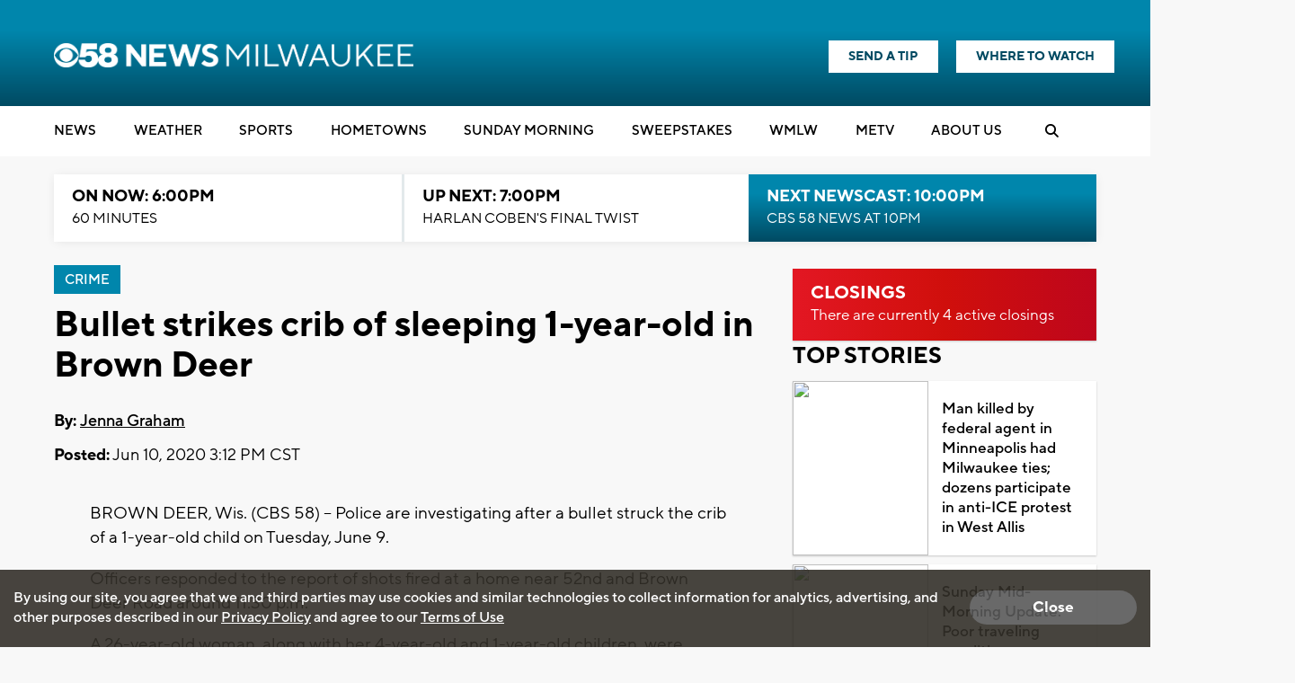

--- FILE ---
content_type: text/html; charset=utf-8
request_url: https://www.google.com/recaptcha/api2/aframe
body_size: -88
content:
<!DOCTYPE HTML><html><head><meta http-equiv="content-type" content="text/html; charset=UTF-8"></head><body><script nonce="exwB9qWbsCqs2tuC9fGhbw">/** Anti-fraud and anti-abuse applications only. See google.com/recaptcha */ try{var clients={'sodar':'https://pagead2.googlesyndication.com/pagead/sodar?'};window.addEventListener("message",function(a){try{if(a.source===window.parent){var b=JSON.parse(a.data);var c=clients[b['id']];if(c){var d=document.createElement('img');d.src=c+b['params']+'&rc='+(localStorage.getItem("rc::a")?sessionStorage.getItem("rc::b"):"");window.document.body.appendChild(d);sessionStorage.setItem("rc::e",parseInt(sessionStorage.getItem("rc::e")||0)+1);localStorage.setItem("rc::h",'1769386182863');}}}catch(b){}});window.parent.postMessage("_grecaptcha_ready", "*");}catch(b){}</script></body></html>

--- FILE ---
content_type: text/css
request_url: https://www.metv.com/css/style.css?v=1.246.221
body_size: 66858
content:
.mobile-only {
  display: none;
}
@media only screen and (max-width: 900px) {
  .mobile-only {
    display: block;
  }
}
.desktop-only {
  display: inherit;
}
@media only screen and (max-width: 900px) {
  .desktop-only {
    display: none;
  }
}
.desktop-only-block {
  display: block;
}
@media only screen and (max-width: 900px) {
  .desktop-only-block {
    display: none;
  }
}
.centered {
  text-align: center;
}
.text-upper {
  text-transform: uppercase;
}
.page-section-spacing {
  margin: 6rem 0;
}
@media only screen and (max-width: 900px) {
  .page-section-spacing {
    margin: 4rem 0;
  }
}
.inner-spacing-reset,
.content-now-next-section.inner-page,
.content-grid.content-grid-sample.home-remembering-widget-desktop {
  padding: 0;
}
.outer-spacing-reset,
.content-list-item-title,
.content-grid.content-grid-sample.home-remembering-widget-desktop {
  margin: 0;
}
@media only screen and (max-width: 605px) {
  .negative-grid-show-mobile,
  .owl-carousel.owl-theme.show-mobile-stories-section,
  .owl-carousel.owl-theme.watch-mobile-video-section {
    margin-right: -4rem;
  }
}
@media only screen and (max-width: 900px) {
  .negative-grid-mobile,
  .content-header-graphic,
  .watch-live-callout {
    margin-left: -2rem;
    margin-right: -2rem;
  }
}
.border-radius-reset,
.content-now-next-section.inner-page .content-now-next-inner,
.content-now-next-section.inner-page .content-now-promo .video-js .vjs-tech {
  border-radius: 0;
}
.link-reset > a,
.user-login > a {
  color: inherit;
}
.link-hover-underline:hover,
.arcade-title:hover,
.link-hover-underline:focus,
.arcade-title:focus,
.link-hover-underline:active,
.arcade-title:active {
  text-decoration: underline;
}
@media only screen and (max-width: 1500px) {
  .desktop-grid-small,
  .system-alert-outer .system-alert {
    padding: 0 7rem;
  }
}
@media only screen and (max-width: 1200px) {
  .desktop-grid-small,
  .system-alert-outer .system-alert {
    padding: 0 2rem;
  }
}
@media only screen and (max-width: 900px) {
  .desktop-grid-small,
  .system-alert-outer .system-alert {
    padding: 2.5rem 2rem 2rem;
  }
}
.hidden {
  display: none;
}
article,
aside,
details,
figcaption,
figure,
footer,
header,
hgroup,
main,
nav,
section,
summary {
  display: block;
}
audio,
canvas,
progress,
video {
  display: inline-block;
  vertical-align: baseline;
}
audio:not([controls]) {
  display: none;
  height: 0;
}
a {
  background: transparent;
}
a:active,
a:hover {
  outline: 0;
}
img {
  border: 0;
}
pre {
  overflow: auto;
}
button,
input,
optgroup,
select,
textarea {
  color: inherit;
  font: inherit;
  margin: 0;
}
button {
  overflow: visible;
}
button,
select {
  text-transform: none;
}
button,
html input[type="button"],
input[type="reset"],
input[type="submit"] {
  -webkit-appearance: button;
  cursor: pointer;
}
button[disabled],
html input[disabled] {
  cursor: default;
}
button::-moz-focus-inner,
input::-moz-focus-inner {
  border: 0;
  padding: 0;
}
input {
  line-height: normal;
}
input[type="checkbox"],
input[type="radio"] {
  box-sizing: border-box;
  padding: 0;
}
input[type="number"]::-webkit-inner-spin-button,
input[type="number"]::-webkit-outer-spin-button {
  height: auto;
}
input[type="search"] {
  -webkit-appearance: textfield;
  box-sizing: content-box;
}
textarea {
  overflow: auto;
}
optgroup {
  font-weight: bold;
}
table {
  border-collapse: collapse;
  border-spacing: 0;
}
td,
th {
  padding: 0;
}
* {
  box-sizing: border-box;
}
html {
  font-size: 62.5%;
}
body {
  background-color: #f9f9f9;
  color: #252525;
  font-family: 'Work Sans', sans-serif;
  font-size: 16px;
  font-size: 1.6rem;
  font-weight: 400;
  overflow-x: hidden;
  margin: 0;
}
a {
  transition: all 200ms ease;
  text-decoration: none;
}
a:hover {
  text-decoration: underline;
  cursor: pointer;
}
h1,
h2,
h3,
h4,
h5,
h6,
a,
.microsite-schedule .date-inner .date {
  color: #009ec6;
}
h4 {
  font-size: 16px;
  font-size: 1.6rem;
}
img {
  height: auto;
  max-width: 100%;
}
ul {
  list-style: none;
  margin: 0;
  padding: 0;
}
h1,
h2,
h3,
p,
.microsite-schedule .date-inner .date {
  margin: 0 0 15px;
}
h1,
h2,
h3,
h4,
.microsite-schedule .date-inner .date {
  color: #252525;
}
h1,
.heading-with-element {
  position: relative;
}
h1,
h2,
h3,
.microsite-schedule .date-inner .date {
  font-weight: 300;
}
h1 {
  font-size: 5.8rem;
  font-weight: 300;
  line-height: 6.2rem;
  margin-bottom: 1rem;
}
@media only screen and (max-width: 900px) {
  h1 {
    font-size: 4.2rem;
    line-height: 4.5rem;
  }
}
h1.section-title,
h2.section-title {
  margin-bottom: 1.5rem;
}
@media only screen and (max-width: 900px) {
  h1.section-title,
  h2.section-title {
    margin-bottom: 1rem;
  }
}
h2,
.microsite-schedule .date-inner .date {
  font-size: 4rem;
  line-height: 4.2rem;
  margin-bottom: 3rem;
}
@media only screen and (max-width: 900px) {
  h2,
  .microsite-schedule .date-inner .date {
    font-size: 3rem;
    line-height: 3.2rem;
    margin-bottom: 2rem;
  }
}
h2.section-title,
.microsite-schedule .date-inner .date.section-title {
  font-size: 4rem;
  line-height: 4rem;
}
@media only screen and (max-width: 900px) {
  h2.section-title,
  .microsite-schedule .date-inner .date.section-title {
    font-size: 4rem;
    line-height: 4rem;
  }
}
h3 {
  font-size: 2.6rem;
  line-height: 3.2rem;
  margin-bottom: 2rem;
}
h4 {
  font-weight: 600;
  margin: 0;
}
@media only screen and (max-width: 500px) {
  .heading-with-element,
  min-height: 45px {
    padding-top: 4rem;
  }
}
.heading-with-element h1,
min-height: 45px h1 {
  margin: 0;
}
.btn-primary,
.svengoolie .metv-btn .btn-primary,
.form-wrap input[type="submit"],
.form-wrap button {
  color: #fff;
  font-size: 2rem;
  font-weight: 600;
  text-decoration: none;
  text-align: center;
  border: 2px solid transparent;
  border-radius: 50px;
  white-space: nowrap;
  padding: 1.3rem 2.8rem;
  margin-bottom: 1rem;
  opacity: 1;
}
.btn-primary.btn-extra-long,
.svengoolie .metv-btn .btn-primary.btn-extra-long,
.form-wrap input[type="submit"].btn-extra-long,
.form-wrap button.btn-extra-long {
  min-width: 300px;
}
.btn-primary.btn-long,
.svengoolie .metv-btn .btn-primary.btn-long,
.form-wrap input[type="submit"].btn-long,
.form-wrap button.btn-long {
  min-width: 200px;
}
.btn-primary.btn-small,
.svengoolie .metv-btn .btn-primary.btn-small,
.form-wrap input[type="submit"].btn-small,
.form-wrap button.btn-small {
  font-size: 1.8rem;
  padding: 0.8rem 2.5rem;
}
.btn-primary.btn-small i.fa-chevron-right,
.svengoolie .metv-btn .btn-primary.btn-small i.fa-chevron-right,
.form-wrap input[type="submit"].btn-small i.fa-chevron-right,
.form-wrap button.btn-small i.fa-chevron-right {
  font-size: 1.4rem;
  margin-left: 0;
}
.btn-primary.btn-big,
.svengoolie .metv-btn .btn-primary.btn-big,
.form-wrap input[type="submit"].btn-big,
.form-wrap button.btn-big {
  display: block;
  position: relative;
  padding: 2.3rem 2.8rem;
}
.btn-primary.btn-big .top-line,
.svengoolie .metv-btn .btn-primary.btn-big .top-line,
.form-wrap input[type="submit"].btn-big .top-line,
.form-wrap button.btn-big .top-line,
.btn-primary.btn-big .bottom-line,
.svengoolie .metv-btn .btn-primary.btn-big .bottom-line,
.form-wrap input[type="submit"].btn-big .bottom-line,
.form-wrap button.btn-big .bottom-line {
  display: inline-block;
}
.btn-primary.btn-big .top-line,
.svengoolie .metv-btn .btn-primary.btn-big .top-line,
.form-wrap input[type="submit"].btn-big .top-line,
.form-wrap button.btn-big .top-line {
  font-size: 3.7rem;
  font-weight: 500;
  text-transform: none;
}
@media only screen and (max-width: 800px) {
  .btn-primary.btn-big .top-line,
  .svengoolie .metv-btn .btn-primary.btn-big .top-line,
  .form-wrap input[type="submit"].btn-big .top-line,
  .form-wrap button.btn-big .top-line {
    font-size: 2rem;
  }
}
.btn-primary.btn-big .bottom-line,
.svengoolie .metv-btn .btn-primary.btn-big .bottom-line,
.form-wrap input[type="submit"].btn-big .bottom-line,
.form-wrap button.btn-big .bottom-line {
  font-size: 3rem;
  font-weight: 400;
  margin-top: 1.7rem;
}
@media only screen and (max-width: 800px) {
  .btn-primary.btn-big .bottom-line,
  .svengoolie .metv-btn .btn-primary.btn-big .bottom-line,
  .form-wrap input[type="submit"].btn-big .bottom-line,
  .form-wrap button.btn-big .bottom-line {
    font-size: 1.6rem;
    margin-top: 0.5rem;
  }
}
.btn-primary.btn-big i.fa-chevron-right,
.svengoolie .metv-btn .btn-primary.btn-big i.fa-chevron-right,
.form-wrap input[type="submit"].btn-big i.fa-chevron-right,
.form-wrap button.btn-big i.fa-chevron-right {
  position: absolute;
  font-size: 5rem;
  margin-top: -1.5rem;
  padding-left: 2%;
}
@media only screen and (max-width: 800px) {
  .btn-primary.btn-big i.fa-chevron-right,
  .svengoolie .metv-btn .btn-primary.btn-big i.fa-chevron-right,
  .form-wrap input[type="submit"].btn-big i.fa-chevron-right,
  .form-wrap button.btn-big i.fa-chevron-right {
    font-size: 2rem;
  }
}
.btn-primary.btn-upper,
.svengoolie .metv-btn .btn-primary.btn-upper,
.form-wrap input[type="submit"].btn-upper,
.form-wrap button.btn-upper {
  font-size: 1.4rem;
  padding: 0.4rem 2rem;
  text-transform: uppercase;
}
.btn-primary:hover,
.svengoolie .metv-btn .btn-primary:hover,
.form-wrap input[type="submit"]:hover,
.form-wrap button:hover,
.btn-primary:focus,
.svengoolie .metv-btn .btn-primary:focus,
.form-wrap input[type="submit"]:focus,
.form-wrap button:focus,
.btn-primary:active,
.svengoolie .metv-btn .btn-primary:active,
.form-wrap input[type="submit"]:active,
.form-wrap button:active {
  filter: brightness(115%);
  text-decoration: none;
}
.btn-primary.yellow,
.svengoolie .metv-btn .btn-primary.yellow,
.btn-small.yellow,
.btn.yellow,
.form-wrap input[type="submit"].yellow,
.form-wrap button.yellow {
  background-color: #ffa500;
}
.btn-primary.purple,
.svengoolie .metv-btn .btn-primary.purple,
.btn-small.purple,
.btn.purple,
.form-wrap input[type="submit"].purple,
.form-wrap button.purple {
  background-color: #572f6e;
}
.btn-primary.orange,
.svengoolie .metv-btn .btn-primary.orange,
.btn-small.orange,
.btn.orange,
.form-wrap input[type="submit"].orange,
.form-wrap button.orange {
  background-color: #ff7000;
}
.btn-primary.blue,
.svengoolie .metv-btn .btn-primary.blue,
.btn-small.blue,
.btn.blue,
.form-wrap input[type="submit"].blue,
.form-wrap button.blue {
  background-color: #009ec6;
}
.btn-primary.collectors-blue,
.svengoolie .metv-btn .btn-primary.collectors-blue,
.btn-small.collectors-blue,
.btn.collectors-blue,
.form-wrap input[type="submit"].collectors-blue,
.form-wrap button.collectors-blue {
  background-color: #3c69dc;
}
.btn-primary.white,
.svengoolie .metv-btn .btn-primary.white,
.btn-small.white,
.btn.white,
.form-wrap input[type="submit"].white,
.form-wrap button.white {
  background-color: #fff;
}
.btn-primary.lightTeal,
.svengoolie .metv-btn .btn-primary.lightTeal,
.btn-small.lightTeal,
.btn.lightTeal,
.form-wrap input[type="submit"].lightTeal,
.form-wrap button.lightTeal {
  background-color: #9abfbd;
}
.btn-primary.teal,
.svengoolie .metv-btn .btn-primary.teal,
.btn-small.teal,
.btn.teal,
.form-wrap input[type="submit"].teal,
.form-wrap button.teal {
  background-color: #1b998b;
}
.btn-primary.darkTeal,
.svengoolie .metv-btn .btn-primary.darkTeal,
.btn-small.darkTeal,
.btn.darkTeal,
.form-wrap input[type="submit"].darkTeal,
.form-wrap button.darkTeal {
  background-color: #085b59;
}
.btn-primary.transparent,
.svengoolie .metv-btn .btn-primary.transparent,
.btn-small.transparent,
.btn.transparent,
.form-wrap input[type="submit"].transparent,
.form-wrap button.transparent {
  background-color: transparent;
  border: 2px solid;
}
.btn-primary.text-brand-blue,
.svengoolie .metv-btn .btn-primary.text-brand-blue,
.btn-small.text-brand-blue,
.btn.text-brand-blue,
.form-wrap input[type="submit"].text-brand-blue,
.form-wrap button.text-brand-blue {
  color: #009ec6;
}
.btn-primary.text-brand-darkTeal,
.svengoolie .metv-btn .btn-primary.text-brand-darkTeal,
.btn-small.text-brand-darkTeal,
.btn.text-brand-darkTeal,
.form-wrap input[type="submit"].text-brand-darkTeal,
.form-wrap button.text-brand-darkTeal {
  color: #085b59;
}
.btn-primary.text-brand-purple,
.svengoolie .metv-btn .btn-primary.text-brand-purple,
.btn-small.text-brand-purple,
.btn.text-brand-purple,
.form-wrap input[type="submit"].text-brand-purple,
.form-wrap button.text-brand-purple {
  color: #572f6e;
}
.btn-primary.text-brand-yellow,
.svengoolie .metv-btn .btn-primary.text-brand-yellow,
.btn-small.text-brand-yellow,
.btn.text-brand-yellow,
.form-wrap input[type="submit"].text-brand-yellow,
.form-wrap button.text-brand-yellow {
  color: #ffa500;
}
.btn-primary.text-brand-orange,
.svengoolie .metv-btn .btn-primary.text-brand-orange,
.btn-small.text-brand-orange,
.btn.text-brand-orange,
.form-wrap input[type="submit"].text-brand-orange,
.form-wrap button.text-brand-orange {
  color: #ff7000;
}
.btn-primary.text-brand-red,
.svengoolie .metv-btn .btn-primary.text-brand-red,
.btn-small.text-brand-red,
.btn.text-brand-red,
.form-wrap input[type="submit"].text-brand-red,
.form-wrap button.text-brand-red {
  color: #aa070e;
}
.btn-primary.text-brand-white,
.svengoolie .metv-btn .btn-primary.text-brand-white,
.btn-small.text-brand-white,
.btn.text-brand-white,
.form-wrap input[type="submit"].text-brand-white,
.form-wrap button.text-brand-white {
  color: #fff;
}
.btn-primary.text-brand-black,
.svengoolie .metv-btn .btn-primary.text-brand-black,
.btn-small.text-brand-black,
.btn.text-brand-black,
.form-wrap input[type="submit"].text-brand-black,
.form-wrap button.text-brand-black {
  color: #252525;
}
.btn-primary.text-brand-lightTeal,
.svengoolie .metv-btn .btn-primary.text-brand-lightTeal,
.btn-small.text-brand-lightTeal,
.btn.text-brand-lightTeal,
.form-wrap input[type="submit"].text-brand-lightTeal,
.form-wrap button.text-brand-lightTeal {
  color: #9abfbd;
}
.btn-primary.text-brand-teal,
.svengoolie .metv-btn .btn-primary.text-brand-teal,
.btn-small.text-brand-teal,
.btn.text-brand-teal,
.form-wrap input[type="submit"].text-brand-teal,
.form-wrap button.text-brand-teal {
  color: #008080;
}
.btn-primary.text-brand-darkTeal,
.svengoolie .metv-btn .btn-primary.text-brand-darkTeal,
.btn-small.text-brand-darkTeal,
.btn.text-brand-darkTeal,
.form-wrap input[type="submit"].text-brand-darkTeal,
.form-wrap button.text-brand-darkTeal {
  color: #085b59;
}
.btn-primary.inverted-white:hover,
.svengoolie .metv-btn .btn-primary.inverted-white:hover,
.btn-small.inverted-white:hover,
.btn.inverted-white:hover,
.form-wrap input[type="submit"].inverted-white:hover,
.form-wrap button.inverted-white:hover {
  color: #fff;
  border: 2px solid #fff;
}
.btn-primary.inverted-yellow:hover,
.svengoolie .metv-btn .btn-primary.inverted-yellow:hover,
.btn-small.inverted-yellow:hover,
.btn.inverted-yellow:hover,
.form-wrap input[type="submit"].inverted-yellow:hover,
.form-wrap button.inverted-yellow:hover {
  color: #ffa500;
  border: 2px solid #ffa500;
}
.btn-primary.inverted-blue:hover,
.svengoolie .metv-btn .btn-primary.inverted-blue:hover,
.btn-small.inverted-blue:hover,
.btn.inverted-blue:hover,
.form-wrap input[type="submit"].inverted-blue:hover,
.form-wrap button.inverted-blue:hover {
  background: #009ec6;
  color: #fff;
  border: 2px solid #009ec6;
}
.btn-primary.inverted-light-teal:hover,
.svengoolie .metv-btn .btn-primary.inverted-light-teal:hover,
.btn-small.inverted-light-teal:hover,
.btn.inverted-light-teal:hover,
.form-wrap input[type="submit"].inverted-light-teal:hover,
.form-wrap button.inverted-light-teal:hover {
  border: 2px solid #9abfbd;
  color: #252525;
  background: #fff;
}
.btn-primary.inverted-teal:hover,
.svengoolie .metv-btn .btn-primary.inverted-teal:hover,
.btn-small.inverted-teal:hover,
.btn.inverted-teal:hover,
.form-wrap input[type="submit"].inverted-teal:hover,
.form-wrap button.inverted-teal:hover {
  border: 2px solid #008080;
  color: #008080;
  background: #fff;
}
.btn-primary.inverted-white:hover,
.svengoolie .metv-btn .btn-primary.inverted-white:hover,
.btn-small.inverted-white:hover,
.btn.inverted-white:hover,
.form-wrap input[type="submit"].inverted-white:hover,
.form-wrap button.inverted-white:hover,
.btn-primary.inverted-yellow:hover,
.svengoolie .metv-btn .btn-primary.inverted-yellow:hover,
.btn-small.inverted-yellow:hover,
.btn.inverted-yellow:hover,
.form-wrap input[type="submit"].inverted-yellow:hover,
.form-wrap button.inverted-yellow:hover {
  filter: none;
  background: transparent;
}
.btn-primary.inverted-red:hover,
.svengoolie .metv-btn .btn-primary.inverted-red:hover,
.btn-small.inverted-red:hover,
.btn.inverted-red:hover,
.form-wrap input[type="submit"].inverted-red:hover,
.form-wrap button.inverted-red:hover {
  color: #aa070e;
  border: 2px solid #aa070e;
  filter: none;
  background: transparent;
}
.btn-primary.inverted-transparent:hover,
.svengoolie .metv-btn .btn-primary.inverted-transparent:hover,
.btn-small.inverted-transparent:hover,
.btn.inverted-transparent:hover,
.form-wrap input[type="submit"].inverted-transparent:hover,
.form-wrap button.inverted-transparent:hover {
  background: transparent;
  border: 2px solid;
}
.btn-primary.inverted-white-bg:hover,
.svengoolie .metv-btn .btn-primary.inverted-white-bg:hover,
.btn-small.inverted-white-bg:hover,
.btn.inverted-white-bg:hover,
.form-wrap input[type="submit"].inverted-white-bg:hover,
.form-wrap button.inverted-white-bg:hover {
  background: #fff;
  color: #252525;
  border: 2px solid #fff;
}
.btn-primary.inverted-black-bg:hover,
.svengoolie .metv-btn .btn-primary.inverted-black-bg:hover,
.btn-small.inverted-black-bg:hover,
.btn.inverted-black-bg:hover,
.form-wrap input[type="submit"].inverted-black-bg:hover,
.form-wrap button.inverted-black-bg:hover {
  background: #000;
  color: #fff;
  border: 2px solid #000;
}
.btn-primary.border-inverted,
.svengoolie .metv-btn .btn-primary.border-inverted,
.btn-small.border-inverted,
.btn.border-inverted,
.form-wrap input[type="submit"].border-inverted,
.form-wrap button.border-inverted {
  border: 2px solid transparent;
}
.btn-primary.border-blue,
.svengoolie .metv-btn .btn-primary.border-blue,
.btn-small.border-blue,
.btn.border-blue,
.form-wrap input[type="submit"].border-blue,
.form-wrap button.border-blue {
  border: 2px solid #009ec6;
}
.btn-primary i.fa-chevron-right,
.svengoolie .metv-btn .btn-primary i.fa-chevron-right,
.btn-small i.fa-chevron-right,
.btn i.fa-chevron-right,
.form-wrap input[type="submit"] i.fa-chevron-right,
.form-wrap button i.fa-chevron-right {
  font-size: 1.6rem;
  margin-left: 0.5rem;
}
.btn-primary.full-width,
.svengoolie .metv-btn .btn-primary.full-width,
.btn-small.full-width,
.btn.full-width,
.form-wrap input[type="submit"].full-width,
.form-wrap button.full-width {
  width: 100%;
}
.show-reminder:hover,
.add-favorites:hover,
.watch-online:hover,
.view-more:hover,
.btn:hover,
.show-reminder:focus,
.add-favorites:focus,
.watch-online:focus,
.view-more:focus,
.btn:focus {
  text-decoration: none;
}
.secondary-link > a {
  color: #ffa500;
}
.metv i.fa-chevron-right,
.metv i.fa-chevron-left,
.metv i.fa-chevron-up,
.metv i.fa-chevron-down {
  text-stroke: 1px;
  -webkit-text-stroke: 1px;
}
header,
footer {
  background-color: #fff;
  position: relative;
}
.md-col-wrapper,
.lg-col-wrapper,
.lg-col-wrapper-no-space {
  margin: 0 auto;
  position: relative;
  clear: both;
}
.md-col-wrapper,
.lg-col-wrapper {
  padding: 4rem 2rem 4rem;
}
@media only screen and (max-width: 605px) {
  .md-col-wrapper,
  .lg-col-wrapper {
    padding: 2.5rem 2rem 2rem;
  }
}
.lg-wrapper-small {
  padding: 2.5rem 5rem 2rem;
}
.full-width-bg .lg-col-wrapper {
  padding-bottom: 5rem;
  margin-bottom: 0;
}
@media only screen and (max-width: 500px) {
  .full-width-bg .lg-col-wrapper {
    padding-bottom: 3rem;
  }
}
.md-col-wrapper {
  max-width: 1000px;
}
.lg-col-wrapper,
.lg-col-wrapper-no-space {
  max-width: 1250px;
}
.lg-col-wrapper-no-space {
  padding: 0;
}
.lg-col-wrapper + .lg-col-wrapper {
  padding-top: 0;
}
.full-width-bg {
  padding-bottom: 1.5rem;
}
.full-width-bg.gray-bg {
  background-color: #e6e6e6;
}
.full-width-bg.orange-bg {
  background-color: #ff7000;
}
.full-width-bg.orange-bg h1 {
  color: #fff;
}
.full-width-bg.yellow-bg {
  background-color: #ffa500;
}
.full-width-bg.yellow-bg h1 {
  color: #fff;
}
.full-width-bg h1.heading-centered {
  margin: 3rem 0 7rem;
}
@media only screen and (max-width: 900px) {
  .full-width-bg h1.heading-centered {
    margin: 1rem 0 2rem;
  }
}
.main-content,
.mobile-content {
  line-height: 2.7rem;
}
.main-content,
.top-content {
  float: left;
  width: 70.73170731707317%;
}
@media only screen and (max-width: 1200px) {
  .main-content,
  .top-content {
    width: 67.47967479674797%;
  }
}
@media only screen and (max-width: 1000px) {
  .main-content,
  .top-content {
    width: 63.41463414634146%;
  }
}
.top-content.webview-full,
.main-content.webview-full {
  width: 100%;
}
.content-grid-section {
  padding-top: 6rem;
  padding-bottom: 6rem;
}
@media only screen and (max-width: 900px) {
  .content-grid-section {
    padding: 4rem 2rem;
  }
}
.content-grid-section + .content-grid-section {
  padding-top: 0;
}
@media only screen and (max-width: 900px) {
  .content-grid-section + .content-grid-section {
    padding-bottom: 2rem;
  }
}
@media only screen and (max-width: 900px) {
  .full-width-bg + .content-grid-section {
    padding: 5rem 2rem 5rem;
  }
}
aside {
  float: right;
  position: relative;
  width: 24.390243902439025%;
  min-width: 300px;
}
.gray-bg aside::before {
  background-color: #fff;
}
footer {
  font-size: 20px;
  font-size: 2rem;
  margin-top: 80px;
  min-height: 104px;
  padding: 20px 0;
  text-align: center;
}
.section-spacing {
  margin-bottom: 5rem;
}
.section-spacing-double {
  margin-bottom: 10rem;
}
.half-column-container {
  display: flex;
  flex-direction: row;
}
@media only screen and (max-width: 900px) {
  .half-column-container {
    flex-direction: column;
  }
}
.half-column-inner {
  display: flex;
}
.two-column-row {
  display: flex;
  justify-content: space-between;
}
@media only screen and (max-width: 767px) {
  .two-column-row {
    flex-direction: column;
  }
}
.two-column-row .column-left {
  width: 35%;
  order: 1;
}
@media only screen and (max-width: 767px) {
  .two-column-row .column-left {
    order: 2;
    width: 100%;
  }
}
.two-column-row .sixtyforty.column-left {
  width: calc(60% - 2rem);
}
.two-column-row .sixtyforty.column-right {
  width: calc(40% - 2rem);
}
.two-column-row .sixtyforty.column-left,
.two-column-row .sixtyforty.column-right {
  display: flex;
  flex-direction: column;
}
@media only screen and (max-width: 767px) {
  .two-column-row .sixtyforty.column-left,
  .two-column-row .sixtyforty.column-right {
    order: inherit;
    width: 100%;
  }
}
.two-column-row .column-right {
  width: 65%;
  display: flex;
  flex-direction: column;
  justify-content: center;
  align-items: center;
  order: 2;
  margin-left: 4rem;
}
.two-column-row .column-right.left-align {
  align-items: flex-start;
}
@media only screen and (max-width: 767px) {
  .two-column-row .column-right {
    order: 1;
    width: 100%;
    margin-left: 0;
  }
}
.three-column-equal-row {
  display: flex;
  flex-wrap: wrap;
  justify-content: space-between;
  gap: 2rem;
}
.three-column-equal-row .item {
  display: flex;
  flex-direction: column;
  flex: calc(100% / 3 - 2rem);
  margin-bottom: 3rem;
}
@media only screen and (max-width: 767px) {
  .three-column-equal-row .item {
    flex-direction: column;
    flex: 1 1 100%;
  }
}
.like-follow a {
  color: #fff;
  display: block;
  padding: 10px 15px;
  text-align: center;
  text-decoration: none;
  text-transform: uppercase;
  width: 48.85057471264368%;
}
@media only screen and (max-width: 700px) {
  .like-follow a {
    font-size: 1.3rem;
  }
}
@media only screen and (max-width: 450px) {
  .like-follow a {
    width: 100%;
    font-size: 1.4rem;
  }
}
.like-facebook {
  background-color: #33589d;
  float: left;
}
.like-facebook:hover {
  background-color: #2b4983;
}
@media only screen and (max-width: 450px) {
  .like-facebook {
    float: none;
    margin-bottom: 3px;
  }
}
.follow-twitter {
  background-color: #55acee;
  float: right;
}
.follow-twitter:hover {
  background-color: #4a95ce;
}
@media only screen and (max-width: 450px) {
  .follow-twitter {
    float: none;
  }
}
.section-title a {
  text-decoration: none;
}
.section-title a:hover {
  text-decoration: underline;
}
.section-title-more {
  font-size: 1.6rem;
  font-weight: 600;
}
.heading-centered {
  text-align: center;
}
.heading-centered .section-title-more {
  display: block;
  margin-top: 5px;
  text-decoration: none;
}
.heading-centered .section-title-more:hover {
  text-decoration: underline;
}
@media only screen and (max-width: 500px) {
  .heading-centered .section-title-more {
    text-align: left;
  }
}
.headings-secondary {
  margin-bottom: 3rem;
}
.headings-secondary h1 {
  margin-bottom: 2rem;
}
.headings-secondary p {
  margin-bottom: 2.5rem;
}
.inner-box-stacking-bottom {
  border-bottom-left-radius: 10px;
  border-bottom-right-radius: 10px;
  box-shadow: 0px 1px 2px 0px rgba(0,0,0,0.2);
}
@media only screen and (max-width: 900px) {
  .inner-box-stacking-bottom {
    border-top-left-radius: 0;
    border-bottom-left-radius: 0;
    border-top-right-radius: 10px;
    border-bottom-right-radius: 10px;
  }
}
@media only screen and (max-width: 500px) {
  .inner-box-stacking-bottom {
    border-radius: 0 0 10px 10px;
  }
}
.content-grid-more,
.content-grid-item-desc a {
  text-decoration: none;
}
.content-grid-more {
  color: #572f6e;
  display: block;
  font-size: 16px;
  font-size: 1.6rem;
  font-weight: 600;
  margin-top: 2.298850574712644%;
  text-align: right;
  text-transform: uppercase;
  width: 100%;
}
@media only screen and (max-width: 350px) {
  .content-grid-more {
    margin: 0 0 2.298850574712644%;
  }
}
.content-grid {
  display: flex;
  flex-wrap: wrap;
  justify-content: space-between;
  flex-basis: auto;
  margin-bottom: 2.298850574712644%;
}
@media only screen and (max-width: 350px) {
  .content-grid {
    margin-bottom: 0;
  }
}
.content-grid-sample {
  margin-bottom: 2rem;
  padding-bottom: 2.298850574712644%;
}
.content-grid-sample .content-grid-item,
.content-grid-sample +to-width(350px) {
  margin-bottom: 0;
  padding-bottom: 0;
}
.content-box-primary,
.content-grid-item,
.side-content-item,
.content-row-item,
.visitor-callout-item .visitor-callout-item-inner,
.show-airing ul li,
#articles-modal-container,
.arcade-widget-inner .home-arcade-wrapper {
  box-shadow: 0px 1px 2px 0px rgba(0,0,0,0.2);
  border-radius: 10px;
}
.content-grid-item,
.side-content-item {
  line-height: 2.5rem;
}
.content-grid-item,
.content-grid-item-main {
  flex-direction: column;
}
.content-grid-item-main {
  width: 100%;
}
.content-grid-item-main img {
  border-radius: 10px 10px 0 0;
}
.content-grid-item-main .content-grid-item-desc {
  padding: 2.2rem 3rem 3rem;
  flex-basis: auto;
}
@media only screen and (max-width: 500px) {
  .content-grid-item-main .content-grid-item-desc {
    padding: 2rem;
  }
}
.content-grid-item-main .content-grid-item-title {
  color: #3c3c3c;
  font-size: 3.5rem;
  line-height: 3.8rem;
  margin-top: 0.5rem;
  margin-bottom: 1.5rem;
}
@media only screen and (max-width: 500px) {
  .content-grid-item-main .content-grid-item-title {
    font-size: 2.4rem;
    line-height: 2.8rem;
    margin-bottom: 1.2rem;
  }
}
.content-grid-item-main .content-grid-item-excerpt,
.content-grid-item-main .content-grid-item-excerpt-small {
  color: #464646;
  font-weight: 400;
  margin-bottom: 3rem;
}
@media only screen and (max-width: 500px) {
  .content-grid-item-main .content-grid-item-excerpt,
  .content-grid-item-main .content-grid-item-excerpt-small {
    margin-bottom: 2rem;
  }
}
.content-grid-item-main .content-grid-item-excerpt {
  font-size: 2.5rem;
  line-height: 2.8rem;
  margin-bottom: 1rem;
}
@media only screen and (max-width: 500px) {
  .content-grid-item-main .content-grid-item-excerpt {
    font-size: 1.8rem;
    line-height: 2.2rem;
  }
}
.content-grid-item-main .content-grid-item-excerpt-small {
  font-size: 2.4rem;
  line-height: 2.8rem;
}
@media only screen and (max-width: 500px) {
  .content-grid-item-main .content-grid-item-excerpt-small {
    font-size: 1.8rem;
    line-height: 2.2rem;
  }
}
.content-grid-item-main .content-posted {
  font-size: 1.8rem;
}
@media only screen and (max-width: 500px) {
  .content-grid-item-main .content-posted {
    font-size: 1.2rem;
    line-height: 2.4rem;
  }
}
.content-grid-item-main .sched-head-print {
  margin-bottom: 0;
}
.content-grid-item-2,
.content-grid-item-2-tags {
  width: 48.275862068965516%;
}
@media only screen and (max-width: 700px) {
  .content-grid-item-2,
  .content-grid-item-2-tags {
    width: 100%;
  }
}
.content-grid-item-2-tags .content-grid-item-title {
  font-size: 1.8rem;
  margin-bottom: 1rem;
}
@media only screen and (max-width: 500px) {
  .content-grid-item-2-tags .content-grid-item-title {
    font-size: 1.6rem;
  }
}
.content-grid-item-2 {
  font-size: 1.8rem;
  width: 48.275862068965516%;
}
@media only screen and (max-width: 700px) {
  .content-grid-item-2 {
    font-size: 1.6rem;
    width: 100%;
  }
}
@media only screen and (max-width: 350px) {
  .content-grid-item-2 {
    font-size: 2rem;
  }
}
.content-grid-item-2.more-pop:nth-child(2) {
  font-size: 18px;
  font-size: 1.8rem;
  width: 48.275862068965516%;
}
@media only screen and (max-width: 500px) {
  .content-grid-item-2.more-pop:nth-child(2) {
    font-size: 2rem;
    width: 100%;
  }
}
@media only screen and (max-width: 500px) {
  .content-grid-item-2.second-child-large:nth-child(2) {
    font-size: 2.2rem;
  }
}
.content-grid-item-2 .content-grid-item-desc {
  padding: 1.8rem 2.3rem 1.5rem;
  flex-basis: auto;
}
@media only screen and (max-width: 500px) {
  .content-grid-item-2 .content-grid-item-desc {
    padding: 2rem;
  }
}
.content-grid-item-2 .content-grid-item-title {
  font-size: 2.2rem;
  line-height: 2.5rem;
}
@media only screen and (max-width: 500px) {
  .content-grid-item-2 .content-grid-item-title {
    font-size: 2.1rem;
    line-height: 2.4rem;
    margin-bottom: 1.2rem;
  }
}
.content-grid-item-2 .content-grid-item-excerpt {
  font-size: 1.8rem;
  line-height: 2.4rem;
  margin-bottom: 2rem;
}
@media only screen and (max-width: 500px) {
  .content-grid-item-2 .content-grid-item-excerpt {
    font-size: 1.8rem;
    line-height: 2.2rem;
  }
}
.content-grid-item-2-full {
  font-size: 24px;
  font-size: 2.4rem;
  margin: 0 0 2.032520325203252% 0;
  position: relative;
  width: 47.96747967479675%;
}
.content-grid-item-2-full:nth-child(2n+0)::after {
  background: none;
}
@media only screen and (max-width: 900px) {
  .content-grid-item-2-full {
    font-size: 20px;
    font-size: 2rem;
  }
}
@media only screen and (max-width: 500px) {
  .content-grid-item-2-full {
    margin-bottom: 5.208333333333334%;
    width: 100%;
  }
}
.content-grid-item-2-tags {
  display: flex;
  flex-direction: column;
  justify-content: center;
  flex-basis: auto;
  margin: 0 0 3rem;
  padding: 1.5rem 2.5rem 1rem;
}
@media only screen and (max-width: 500px) {
  .content-grid-item-2-tags {
    margin: 0;
  }
}
.content-grid-item-2-tags .content-grid-tag-row {
  display: flex;
  flex-direction: row;
  flex-wrap: wrap;
  flex-basis: auto;
  margin-bottom: 4rem;
}
.content-grid-item-2-tags .inner-flex-btn {
  justify-content: left;
  margin: 0;
}
.content-grid-item-2-tags .primary-tags-wrapper {
  margin-bottom: 2rem;
}
@media only screen and (max-width: 1000px) {
  .content-grid-item-2-tags .primary-tags-wrapper {
    margin-bottom: 1.5rem;
  }
}
.content-grid-item-2-tags .primary-tags-wrapper > a {
  font-size: 1.6rem;
  margin-right: 1rem;
  margin-bottom: 0.5rem;
}
@media only screen and (max-width: 900px) {
  .content-grid-item-2-tags .primary-tags-wrapper > a {
    font-size: 1.3rem;
    margin-right: 0.5rem;
  }
}
@media only screen and (max-width: 500px) {
  .content-grid-item-2-tags .primary-tags-wrapper > a {
    font-size: 1.2rem;
  }
}
.content-grid-item-3-wrap:after,
.content-grid-full:after {
  content: "";
  margin-left: 31.03448275862069%;
  display: block;
}
.content-grid-item-3 {
  width: 31.03448275862069%;
}
@media only screen and (max-width: 500px) {
  .content-grid-item-3 {
    width: 100%;
    font-size: 1.6rem;
  }
}
@media only screen and (min-width: 501px) and (max-width: 900px) {
  .content-grid-item-3 .show-reminder,
  .content-grid-item-3 .add-favorites,
  .content-grid-item-3 .watch-online {
    font-size: 1.4rem;
    padding: 0.7rem 0.8rem;
  }
}
.content-grid-item-5 {
  font-size: 1.6rem;
  line-height: 2rem;
  width: 19.1869918699187%;
}
@media only screen and (max-width: 900px) {
  .content-grid-item-5 {
    font-size: 1.6rem;
    width: 31.818181818181817%;
  }
  .content-grid-item-5:nth-child(-n+2) {
    width: 48.86363636363637%;
  }
  .content-grid-item-5:nth-child(-n+2) .content-grid-item-desc {
    font-size: 2rem;
  }
}
@media only screen and (max-width: 500px) {
  .content-grid-item-5 {
    width: 47.91666666666667%;
  }
  .content-grid-item-5:nth-child(2) {
    width: 47.91666666666667%;
  }
  .content-grid-item-5:nth-child(2) .content-grid-item-desc {
    font-size: inherit;
  }
  .content-grid-item-5:nth-child(1) {
    width: 100%;
  }
}
@media only screen and (max-width: 350px) {
  .content-grid-item-5 {
    font-size: 2rem;
  }
}
.content-grid-full .content-grid-item {
  margin-bottom: 3.448275862068965%;
}
.content-grid-item-thumb img,
.content-grid-item-thumb {
  width: 100%;
  border-top-left-radius: 10px;
  border-top-right-radius: 10px;
}
.content-grid-item-thumb,
.content-grid-item-thumb img,
.content-grid-item-title,
.content-row-item-thumb,
.content-row-item-thumb img,
.content-row-item-title,
.content-row-item-excerpt,
.content-posted {
  display: block;
}
.content-grid-item-title {
  font-size: 1.8rem;
  font-weight: 500;
  text-align: left;
  margin-bottom: 0.9rem;
}
@media only screen and (max-width: 900px) {
  .content-grid-item-title {
    font-size: 1.6rem;
  }
}
.content-grid-item-list {
  border-top: 2px solid #e6e6e6;
  padding: 1.5rem 0;
}
.content-grid-item-list a {
  color: #3c3c3c;
}
.content-grid-item-thumb {
  position: relative;
  min-height: 1px;
}
.content-grid-desc-list {
  padding: 1.5rem 2.5rem 1rem;
}
@media only screen and (max-width: 500px) {
  .content-grid-desc-list .inline-buttons {
    display: block;
  }
}
.content-grid-desc-list .inline-buttons {
  margin-bottom: 3rem;
}
@media only screen and (max-width: 900px) {
  .content-grid-desc-list .inline-buttons {
    margin-bottom: 2rem;
  }
}
.content-grid-item-desc {
  padding: 1.7rem 1.5rem 2rem;
  flex-basis: auto;
}
@media only screen and (max-width: 500px) {
  .content-grid-item-desc {
    padding: 1.5rem 1.5rem 1.7rem;
  }
}
.content-grid-item-desc,
.content-grid-item-desc-top {
  display: flex;
  flex-direction: column;
  flex: 1 1 100%;
  flex-basis: auto;
  line-height: 2.2rem;
}
@media only screen and (max-width: 500px) {
  .content-grid-item-desc,
  .content-grid-item-desc-top {
    font-size: 1.6rem;
    line-height: 2.4rem;
  }
}
.content-grid-item-desc > a,
.content-grid-item-desc-top > a {
  color: #3c3c3c;
}
.content-grid-item-desc > a:hover,
.content-grid-item-desc-top > a:hover,
.content-grid-item-desc > a:focus,
.content-grid-item-desc-top > a:focus {
  color: #252525;
  text-decoration: underline;
}
.content-grid-item-desc h4 a,
.content-grid-item-desc-top h4 a {
  color: #009ec6;
}
.content-grid-item-desc .button-border,
.content-grid-item-desc-top .button-border {
  background-color: #fff;
  border: 2px solid #009ec6;
  color: #009ec6;
  display: block;
  font-size: 14px;
  font-size: 1.4rem;
  margin: 10px auto 0;
  max-width: 200px;
  padding: 10px;
  text-transform: uppercase;
}
.content-grid-item-desc-top {
  padding: 1.5rem 1.5rem 0.5rem;
  flex-basis: auto;
}
.content-grid-item-desc-bottom {
  padding: 0 1.5rem 2.5rem;
  flex-basis: auto;
}
.content-grid-item-main,
.content-grid-item,
.content-row-item {
  display: flex;
  flex-basis: auto;
  background-color: #fff;
}
.content-grid-item-main,
.content-grid-item {
  margin-bottom: 2.5rem;
}
.content-row-item {
  flex-direction: row;
  margin-bottom: 1.5rem;
  width: 100%;
}
@media only screen and (max-width: 500px) {
  .content-row-item {
    flex-direction: column;
  }
}
.content-row-item-thumb {
  display: flex;
  flex: 1 1 65%;
}
@media only screen and (max-width: 900px) {
  .content-row-item-thumb {
    flex: 1 1 80%;
  }
}
.content-row-item-thumb img {
  flex: 1;
  width: 100%;
  height: 100%;
  -o-object-fit: cover;
     object-fit: cover;
  border-radius: 10px 0 0 10px;
}
@media only screen and (max-width: 500px) {
  .content-row-item-thumb img {
    border-radius: 10px 10px 0 0;
  }
}
.content-row-item-desc {
  display: flex;
  flex-direction: column;
  justify-content: center;
  flex: 1 1 100%;
  padding: 2rem 2.5rem 1.5rem;
}
@media only screen and (max-width: 900px) {
  .content-row-item-desc {
    flex: 1 1 80%;
  }
}
@media only screen and (max-width: 900px) {
  .content-row-item-desc {
    padding: 1.7rem 2rem 1rem;
  }
}
.content-row-item-title {
  color: #3c3c3c;
  font-size: 2.2rem;
  font-weight: 500;
  line-height: 2.5rem;
  margin-bottom: 1.2rem;
  text-decoration: none;
}
.content-row-item-title:hover {
  text-decoration: underline;
}
@media only screen and (max-width: 900px) {
  .content-row-item-title {
    font-size: 18px;
    font-size: 1.8rem;
    line-height: 2rem;
  }
}
@media only screen and (max-width: 500px) {
  .content-row-item-title {
    font-size: 24px;
    font-size: 2.4rem;
    line-height: 28px;
    line-height: 2.8rem;
    margin-bottom: 1.2rem;
  }
}
.content-row-item-excerpt {
  color: #464646;
  font-size: 1.6rem;
  font-weight: 400;
  line-height: 2rem;
  margin-bottom: 1.5rem;
}
@media only screen and (max-width: 500px) {
  .content-row-item-excerpt {
    font-size: 18px;
    font-size: 1.8rem;
    line-height: 22px;
    line-height: 2.2rem;
    margin-bottom: 2rem;
  }
}
.content-posted {
  display: flex;
  flex: 1;
  flex-basis: auto;
  align-items: flex-end;
  color: #009ec6;
  font-size: 1.2rem;
  font-weight: 700;
  text-transform: uppercase;
}
.content-posted span {
  margin-right: 0.3rem;
}
.content-main-callout-title {
  color: #ffa500;
  font-size: 4rem;
  font-weight: 700;
  line-height: 4rem;
  margin-bottom: 1rem;
}
.content-main-callout-title a {
  color: #ffa500;
}
@media only screen and (max-width: 500px) {
  .content-main-callout-title {
    font-size: 3.5rem;
    margin-bottom: 0.5rem;
  }
}
.content-main-callout-next {
  font-size: 2.4rem;
  margin-bottom: 1rem;
}
@media only screen and (max-width: 500px) {
  .content-main-callout-next {
    font-size: 2.2rem;
  }
}
.content-main-callout-episode {
  font-size: 2.2rem;
  margin-bottom: 1.5rem;
}
@media only screen and (max-width: 900px) {
  .content-main-callout-episode {
    margin-bottom: 1rem;
  }
}
@media only screen and (max-width: 500px) {
  .content-main-callout-episode {
    font-size: 2rem;
    margin-top: -0.5rem;
  }
}
.content-main-callout-next {
  font-weight: 700;
}
.content-main-callout-buttons {
  font-size: 1.6rem;
}
.content-block-tabs-grid {
  padding-left: 21.951219512195124%;
}
.content-block-tabs-grid h1.title-bg-stripe span span {
  padding: 0;
}
.content-block-tabs-grid .content-grid {
  margin-bottom: 2.298850574712644%;
}
@media only screen and (max-width: 900px) {
  .content-block-tabs-grid {
    padding-left: 0;
  }
  .content-block-tabs-grid h1.title-bg-stripe {
    font-size: 18px;
    font-size: 1.8rem;
  }
  .content-block-tabs-grid h1.title-bg-stripe span {
    cursor: pointer;
    padding: 10px;
    width: 100%;
  }
}
.content-block-tabs-section-wrap {
  display: none;
}
@media only screen and (max-width: 500px) {
  .content-block-tabs-section-wrap .content-grid-full .content-grid-item:nth-child(2) {
    width: 47.91666666666667%;
  }
}
@media only screen and (max-width: 350px) {
  .content-block-tabs-section-wrap .content-grid-full .content-grid-item:nth-child(2) {
    width: 100%;
  }
}
.content-block-tab-visible {
  display: block;
}
.content-block-tabs-grid-heading-hidden {
  display: none;
}
@media only screen and (max-width: 900px) {
  .content-block-tabs-grid-heading-hidden {
    display: block;
  }
}
.content-block-tabs-nav {
  position: relative;
}
@media only screen and (max-width: 900px) {
  .content-block-tabs-nav {
    display: inline-block;
    max-width: 300px;
    width: 100%;
  }
  .content-block-tabs-nav:hover span {
    background-color: #572f6e;
  }
}
.content-block-tabs-nav-down {
  color: #fff;
  display: none !important;
  position: absolute;
  top: 18px;
  right: 20px;
  z-index: 9;
}
@media only screen and (max-width: 900px) {
  .content-block-tabs-nav-down {
    display: inline-block !important;
  }
}
.content-block-tabs-side {
  position: absolute;
  top: 0;
  left: -28.125%;
  width: 23.958333333333336%;
}
.content-block-tabs-side h1 {
  margin-top: 16px;
}
@media only screen and (max-width: 900px) {
  .content-block-tabs-side {
    left: 0;
    top: 53px;
    width: 100%;
    z-index: 2;
  }
  .content-block-tabs-side h1 {
    display: none;
  }
}
@media only screen and (max-width: 700px) {
  .content-block-tabs-side {
    top: 49px;
  }
}
.content-block-subheading {
  color: #252525;
  font-size: 2.6rem;
  font-weight: 200;
  line-height: 2.6rem;
  margin-bottom: 2rem;
}
@media only screen and (max-width: 900px) {
  .content-block-subheading {
    font-size: 1.8rem;
    line-height: 2.2rem;
  }
}
@media only screen and (max-width: 900px) {
  .content-block-tabs-side-closed {
    display: none;
  }
}
.content-block-tabs {
  margin: 0;
  padding: 0;
}
.content-block-tabs li {
  border-bottom: 2px solid #a1a1a1;
  color: #a1a1a1;
  cursor: pointer;
  font-weight: 600;
  font-size: 20px;
  font-size: 2rem;
  padding: 12.173913043478262% 10px;
  text-align: center;
  text-transform: uppercase;
  transition: all 200ms ease;
}
@media only screen and (max-width: 1250px) {
  .content-block-tabs li {
    font-size: 18px;
    font-size: 1.8rem;
  }
}
.content-block-tabs li:hover {
  color: #009ec6;
}
.content-block-tabs li.active {
  background-color: #009ec6;
  color: #fff;
}
@media only screen and (max-width: 900px) {
  .content-block-tabs {
    background-color: #009ec6;
  }
  .content-block-tabs li {
    border-bottom: none;
    border-top: 1px solid #a1a1a1;
    color: #fff;
    padding: 10px;
  }
  .content-block-tabs li.active {
    background-color: #572f6e;
  }
  .content-block-tabs li:hover {
    background-color: #572f6e;
    color: #fff;
  }
}
.title-bg-stripe {
  position: relative;
}
.title-bg-stripe span,
.title-bg-stripe a {
  display: inline-block;
  padding: 12px;
  position: relative;
  z-index: 2;
}
.title-bg-stripe::after {
  background-color: #ff7000;
  content: "";
  display: block;
  height: 20px;
  position: absolute;
  top: 35%;
  left: 0;
  width: 100%;
}
@media only screen and (max-width: 900px) {
  .title-bg-stripe {
    padding: 0 15px;
  }
}
h1.title-bg-stripe span {
  background-color: #009ec6;
  color: #fff;
  padding: 15px 50px;
}
.button-bg-stripe {
  display: block;
  text-align: center;
}
.button-bg-stripe a {
  background-color: #fff;
  padding: 1.5rem 5rem;
  text-decoration: none;
  text-transform: uppercase;
  border-radius: 50px;
}
.inner-flex-btn {
  display: flex;
  flex-basis: auto;
  margin: 0 auto;
  justify-content: center;
}
.inner-flex-btn > a,
.inner-flex-btn-right > a {
  border: 2px solid transparent;
}
.inner-flex-btn > a:hover,
.inner-flex-btn-right > a:hover {
  background-color: transparent;
  border: 2px solid;
  text-decoration: none;
}
.inner-flex-btn-right {
  display: flex;
  flex: 1;
  justify-content: flex-end;
  flex-basis: auto;
}
@media only screen and (max-width: 500px) {
  .inner-flex-btn-right {
    justify-content: left;
  }
}
@media only screen and (max-width: 1250px) {
  .store-products,
  .newsletter-wrap {
    padding: 4% 1.6%;
  }
}
@media only screen and (max-width: 900px) {
  .store-products,
  .newsletter-wrap {
    padding: 2.222222222222222%;
  }
}
.store-products {
  background-color: #009ec6;
}
.store-products h1 {
  color: #fff;
}
.store-products-inner,
.newsletter-inner {
  margin: 0 auto;
  max-width: 1000px;
}
.store-products-inner {
  display: flex;
  justify-content: space-between;
  flex-basis: auto;
  margin-bottom: 6rem;
}
@media only screen and (max-width: 900px) {
  .store-products-inner {
    flex-wrap: wrap;
    margin-bottom: 1rem;
  }
}
.store-product-item {
  color: #fff;
  text-align: center;
  width: 22%;
}
.store-product-item a:hover,
.store-product-item a:focus {
  text-decoration: none;
}
.store-product-item img {
  border-radius: 100%;
  display: block;
  margin-bottom: 20px;
}
.store-product-item .store-product-title {
  color: #1c1c1c;
  display: block;
  font-weight: 600;
  line-height: 2.4rem;
  margin-bottom: 5px;
}
.store-product-item .store-product-title:hover,
.store-product-item .store-product-title:focus {
  color: #fff;
}
@media only screen and (max-width: 700px) {
  .store-product-item {
    width: 48.484848484848484%;
    padding: 1rem;
  }
}
@media only screen and (max-width: 500px) {
  .store-product-item {
    width: 48.484848484848484%;
    margin-bottom: 3rem;
  }
}
@media only screen and (max-width: 350px) {
  .store-product-item {
    width: 100%;
  }
  .store-product-item img {
    margin: 0 auto 20px;
    max-width: 200px;
  }
}
.newsletter-wrap {
  background-color: #572f6e;
}
@media only screen and (max-width: 700px) {
  .newsletter-wrap {
    padding: 30px;
  }
}
.newsletter-inner form {
  border-bottom: 2px solid #fff;
  padding-right: 35px;
  position: relative;
}
.newsletter-inner input,
.newsletter-inner button {
  background: none;
  border: none;
  color: #fff;
  display: block;
  height: 30px;
}
.newsletter-inner input {
  font-size: 20px;
  font-size: 2rem;
  padding: 5px 0;
  text-transform: uppercase;
  width: 100%;
}
@media only screen and (max-width: 500px) {
  .newsletter-inner input {
    font-size: 16px;
    font-size: 1.6rem;
  }
}
@media only screen and (max-width: 350px) {
  .newsletter-inner input {
    font-size: 14px;
    font-size: 1.4rem;
  }
}
.newsletter-inner button {
  background-color: #572f6e;
  font-size: 25px;
  font-size: 2.5rem;
  padding: 0;
  position: absolute;
  right: 0;
  text-align: right;
  top: 0;
  width: 30px;
}
.newsletter-inner button:hover {
  color: #ff7000;
}
.breadcrumb {
  font-size: 14px;
  font-size: 1.4rem;
  margin-bottom: 3.448275862068965%;
  position: relative;
}
@media only screen and (max-width: 500px) {
  .breadcrumb {
    display: none;
  }
}
.breadcrumb a {
  font-weight: 600;
}
.season-hidden {
  display: none;
}
.inline-mobile-buttons > a {
  display: block;
}
@media only screen and (max-width: 900px) {
  .inline-mobile-buttons > a {
    display: inline-block;
    min-width: auto;
  }
}
.inline-buttons {
  display: inline-flex;
  vertical-align: bottom;
}
.inline-buttons.flex-right {
  justify-content: flex-end;
}
.inline-buttons a,
.inline-buttons span {
  display: inline-flex;
  align-items: center;
  min-width: auto;
  margin-right: 1rem;
  margin-bottom: 1rem;
}
@media only screen and (max-width: 500px) {
  .inline-buttons a,
  .inline-buttons span {
    margin-right: 0.5rem;
  }
}
.inline-buttons a:last-child,
.inline-buttons span:last-child {
  margin-right: 0;
}
.primary-tags-wrapper,
.content-tags,
.home-video-primary-tags-wrapper {
  display: flex;
  flex-wrap: wrap;
  flex-basis: auto;
  align-items: center;
  margin-bottom: 0.4rem;
  line-height: initial;
}
.primary-tags-wrapper > a,
.content-tags > a,
.home-video-primary-tags-wrapper > a {
  color: #fff;
}
.primary-tags,
.content-tags > a,
.home-video-primary-tags {
  background-color: #009ec6;
  color: #fff;
  font-size: 1.2rem;
  font-weight: 600;
  text-transform: uppercase;
  border-radius: 50px;
  padding: 0.7rem 2rem;
  text-decoration: none;
  width: auto;
}
.primary-tags:hover,
.content-tags > a:hover,
.home-video-primary-tags:hover,
.primary-tags:focus,
.content-tags > a:focus,
.home-video-primary-tags:focus,
.primary-tags.activetag,
.content-tags > a.activetag,
.home-video-primary-tags.activetag {
  text-decoration: none;
  background-color: #ffa500;
  color: #fff;
  cursor: pointer;
}
.primary-tags.medium,
.content-tags > a.medium,
.home-video-primary-tags.medium {
  font-size: 1.8rem;
}
.primary-tags.secondary,
.content-tags > a.secondary,
.home-video-primary-tags.secondary {
  background-color: #ffa500;
}
.rounded-corners {
  border-radius: 10px;
}
.view-more-bg-stripe {
  position: relative;
  text-align: center;
  width: 100%;
}
.view-more-bg-stripe a {
  background-color: #fff;
  color: #572f6e;
  display: inline-block;
  font-weight: 600;
  padding: 0 20px;
  position: relative;
  text-decoration: none;
  z-index: 1;
}
.view-more-bg-stripe a:hover {
  text-decoration: underline;
}
.view-more-bg-stripe::after {
  background-color: #572f6e;
  content: "";
  display: block;
  height: 2px;
  position: absolute;
  top: 50%;
  width: 100%;
}
@media only screen and (max-width: 500px) {
  ::after {
    height: 1px;
  }
}
.gray-bg .view-more-bg-stripe a {
  background-color: #e6e6e6;
}
.rainbow-border-container {
  background: #596678;
  width: 100%;
  height: 2px;
  display: flex;
}
.rainbow-border {
  width: 100%;
  height: 100%;
  background: repeating-linear-gradient(to right, #ffa500 0, #ffa500 5%, #009ec6 5%, #009ec6 18%, #572f6e 18%, #572f6e 31%, #ff7000 31%, #ff7000 44%, #aa070e 44%, #aa070e 57%, #ffa500 57%, #ffa500 70%, #009ec6 70%, #009ec6 83%, #572f6e 83%, #572f6e 96%, #ff7000 96%, #ff7000 100%);
  background-size: 100%;
  background-repeat: no-repeat;
}
@media only screen and (max-width: 500px) {
  .rainbow-border {
    background-image: repeating-linear-gradient(to right, #ffa500 0px, #ffa500 50px, #009ec6 50px, #009ec6 100px, #572f6e 100px, #572f6e 150px, #ff7000 150px, #ff7000 200px, #aa070e 200px, #aa070e 250px, #ffa500 250px, #ffa500 300px, #009ec6 300px, #009ec6 350px, #572f6e 350px, #572f6e 400px);
  }
}
@media screen and (max-width: 605px) {
  .lg-col-wrapper.lg-col-wrapper-remove-right-left-padding {
    padding: 3.2rem 0 2rem;
  }
}
.rainbow-border-container.sticky {
  display: none;
}
.is-sticky .rainbow-border-container.non-sticky {
  display: none;
}
.is-sticky .rainbow-border-container.sticky {
  display: block;
}
.is-sticky .rainbow-border-container.non-sticky,
display: none,
.full-width-container {
  width: 100%;
}
.flex-left {
  display: flex;
  justify-content: left;
}
.flex-right {
  display: flex;
  justify-content: flex-end;
}
.button-cta-row {
  display: flex;
  flex-direction: column;
  flex-basis: auto;
}
@media only screen and (max-width: 900px) {
  .button-cta-row {
    flex-direction: row;
  }
}
@media only screen and (max-width: 500px) {
  .next-episode-airdate {
    display: block;
    margin-top: 0.5rem;
  }
}
.content-img-grid {
  position: relative;
}
.content-img-grid-item-sizer,
.content-img-grid-item {
  width: 24.0853658536585%;
}
.content-img-grid-item-gutter {
  width: 1.219512195122% /* 10/820 */;
}
.content-img-grid-item {
  cursor: pointer;
  float: left;
  margin-bottom: 1.219512195122%; /* 10/820 */
}
.content-img-grid-item img {
  display: block;
}
.content-img-grid-overlay {
  background: rgba(0,0,0,0.5);
  bottom: 0;
  display: none;
  left: 0;
  position: fixed;
  right: 0;
  top: 0;
  z-index: 999999;
}
.content-img-grid-item-popout {
  background: #fff;
  border: 20px solid #fff;
  bottom: 0;
  box-shadow: 0 0 10px rgba(0,0,0,0.5);
  height: 400px;
  left: 0;
  margin: auto;
  overflow: hidden;
  position: fixed;
  right: 0;
  top: 0;
  width: 800px;
  overflow: auto;
}
.content-img-grid-item-open .content-img-grid-overlay {
  display: block;
}
.content-img-grid-item-popout img {
  float: left;
  margin: 0 2.4390243902439% 0 0;
  width: 30.4878048780488%;
}
.content-img-grid-close {
  position: absolute;
  right: 0;
  top: 0;
  border: none;
  background: transparent;
  outline: none;
  cursor: pointer;
}
.content-img-grid-close i {
  font-size: 30px;
}
.content-img-grid-details {
  float: right;
  height: 360px;
  overflow: auto;
  width: 67.0731707317073%;
}
h2.content-img-grid-h2 {
  max-width: 88.408644400786%;
  margin-bottom: 15px;
}
h3.content-img-grid-h3 {
  margin-top: 0;
}
.content-img-grid-bg {
  overflow: hidden;
}
.content-img-grid-text-about {
  display: none;
  float: left;
  clear: both;
  margin-bottom: 10px;
}
.content-img-grid-text-small {
  display: none;
  float: left;
  clear: both;
  margin-bottom: 10px;
}
.center {
  text-align: center;
}
.font-bold {
  font-weight: bold;
}
.slide-down-display .fa.active {
  transform: rotateZ(180deg);
}
.slide-down-hidden {
  display: none;
}
.hidden {
  display: none;
}
.header-outer-container {
  padding: 1.5rem 2rem;
}
.header-social {
  display: none;
}
.logo-affiliate,
.logo {
  float: left;
}
.logo {
  width: 38.36978131212724%;
}
.logo-resp {
  display: none;
}
.header-row-wrapper,
.header-logo-container,
.header-login-container {
  display: flex;
  flex-direction: row;
}
.header-row-wrapper {
  display: flex;
  flex-direction: row;
  justify-content: left;
  align-items: center;
  margin-top: 1rem;
}
@media only screen and (max-width: 900px) {
  .header-row-wrapper {
    width: 100%;
  }
}
.header-row-wrapper .logo {
  width: 200px;
  max-width: 200px;
  padding-right: 2rem;
}
@media only screen and (max-width: 900px) {
  .header-row-wrapper .logo {
    max-width: 180px;
  }
}
@media only screen and (max-width: 500px) {
  .header-row-wrapper .logo {
    max-width: 150px;
  }
}
.header-logo-container {
  display: flex;
  align-items: center;
  flex: 0;
}
@media only screen and (max-width: 900px) {
  .header-logo-container {
    width: 100%;
  }
}
.header-buttons {
  flex: 1;
  justify-content: space-evenly;
  margin-top: 1rem;
}
.header-buttons.desktop-only {
  display: flex;
}
@media only screen and (max-width: 900px) {
  .header-buttons.desktop-only {
    display: none;
  }
}
.header-buttons.mobile-only {
  display: none;
}
@media only screen and (max-width: 500px) {
  .header-buttons.mobile-only {
    display: flex;
    flex-direction: column;
    max-width: 175px;
    margin: 1rem auto 0;
  }
}
.header-buttons.mobile-only .btn-primary,
.header-buttons.mobile-only .btn-primary i {
  display: inline;
  font-size: 1.3rem;
  padding: 0.7rem 0 0.65rem;
  margin-bottom: 0.8rem;
}
.header-buttons.mobile-only img {
  width: 20px;
  vertical-align: top;
}
@media only screen and (max-width: 1150px) {
  .header-buttons .contact.btn-primary {
    display: none;
  }
}
@media only screen and (max-width: 900px) {
  .header-buttons .contact.btn-primary {
    display: flex;
  }
}
@media only screen and (max-width: 600px) {
  .header-buttons .contact.btn-primary {
    display: none;
  }
}
.header-buttons i,
.header-buttons img {
  padding-right: 0.8rem;
}
.header-buttons img {
  width: 28px;
}
.header-buttons .btn-primary,
.header-buttons i {
  display: flex;
  align-items: center;
}
.header-buttons .btn-primary {
  font-size: 1.7rem;
  padding: 0.7rem 3rem;
}
@media only screen and (max-width: 1200px) {
  .header-buttons .btn-primary {
    padding: 0.7rem 2.5rem;
  }
}
@media only screen and (min-width: 901px) and (max-width: 1000px) {
  .header-buttons .btn-primary {
    font-size: 1.4rem;
    padding: 0.8rem 1rem;
  }
}
@media only screen and (max-width: 450px) {
  .header-buttons .btn-primary {
    font-size: 1.6rem;
    padding: 0.8rem 1.5rem;
  }
}
.header-login-container {
  justify-content: flex-end;
  font-size: 2.2rem;
  align-items: center;
}
@media only screen and (max-width: 900px) {
  .header-login-container {
    padding: 0;
  }
}
@media only screen and (max-width: 900px) {
  .header-login-container .user-notifications {
    margin-right: 2rem;
  }
}
@media only screen and (max-width: 900px) {
  .header-login-container .user-login {
    margin-left: 0.5rem;
  }
}
.header-login-container.top {
  width: 13%;
}
@media only screen and (max-width: 1100px) {
  .header-login-container.top {
    width: 16%;
  }
}
@media only screen and (max-width: 900px) {
  .header-login-container.top {
    width: 100%;
  }
}
.header-login-container.bottom {
  display: none;
}
.header-login-container.mobile-sticky-nav {
  display: none;
}
.notifications:hover,
.notifications:focus {
  cursor: pointer;
  opacity: 0.85;
}
#user-profile-link .logged-in img:hover,
#user-profile-link .logged-in img:focus {
  cursor: pointer;
  opacity: 0.85;
}
.header-location-affiliates {
  flex: 0;
  margin: 0.5rem 2rem 0 0;
}
.header-location-affiliates img {
  min-width: 200px;
}
.header-location-affiliates a {
  color: #252525;
  display: block;
  font-size: 14px;
  font-size: 1.4rem;
  text-decoration: none;
  text-transform: uppercase;
}
.header-location-affiliates a:hover {
  color: #ff7000;
}
.contact-button {
  margin: -0.6rem 2rem 0;
}
@media only screen and (max-width: 1000px) {
  .contact-button {
    display: none;
  }
}
.header-ad {
  background: #f9f9f9;
  overflow: hidden;
  width: 728px;
  margin: 0 auto;
}
.header-nav {
  z-index: 9999;
  width: 100%;
}
.header-nav ul {
  display: flex;
  float: left;
  list-style: none;
  width: 100%;
  padding: 1rem 0;
}
.header-nav li {
  display: flex;
  flex-grow: 1;
  align-items: center;
}
.header-nav li.header-nav-search {
  flex-grow: 0;
}
.header-nav ul li a {
  color: #252525;
  display: block;
  padding: 1rem 0;
  font-weight: 500;
  text-align: center;
  text-decoration: none;
  text-transform: uppercase;
}
.header-nav ul li:hover,
.header-nav ul li a:hover {
  color: #009ec6;
}
.header-nav .lg-col-wrapper {
  padding: 0 2rem;
  display: flex;
  align-items: center;
}
@media only screen and (max-width: 1200px) {
  .header-nav .lg-col-wrapper {
    margin: 0;
    padding: 0 2rem;
  }
}
@media only screen and (max-width: 900px) {
  .header-nav .lg-col-wrapper {
    padding: 0;
    margin: 0;
    height: 0;
  }
}
.header-nav ul li.wtw a,
.header-nav ul li a:hover .header-section-icon {
  background-position: 0 -59px;
}
.header-section-icon {
  background-repeat: no-repeat;
  display: block;
  height: 59px;
  margin: 0 auto;
  width: 59px;
}
.header-nav-menu-tab,
.header-nav-menu-tab.bottom {
  margin: 0 1rem 0 0;
}
.header-nav-menu-tab {
  display: none;
}
@media only screen and (max-width: 900px) {
  .header-nav-menu-tab {
    display: block;
    width: 22px;
  }
}
.header-nav-menu-tab .fa-times {
  font-size: 2.4rem;
}
.header-nav-menu-tab.bottom {
  display: none;
}
.header-nav-search {
  cursor: pointer;
  display: block;
  float: left;
}
.header-nav-search:hover,
.header-nav-menu-tab:hover,
.header-nav-search.selected,
.header-nav-menu-tab.selected {
  color: #252525;
}
.search-bar,
.microsite-search-bar {
  display: none;
  position: relative;
  width: 100%;
}
.search-bar .lg-col-wrapper,
.microsite-search-bar .lg-col-wrapper {
  padding: 0;
}
.search-form {
  font-size: 2rem;
  width: 94.44444444444444%;
}
.search-form input,
.search-form button {
  background: none;
  border: none;
  display: block;
  float: left;
  height: 50px;
}
.search-form input {
  margin-right: 70px;
  padding: 0 30px;
  vertical-align: middle;
}
.search-form button {
  float: right;
  width: 70px;
}
.search-form button > i:hover,
.search-form button:hover i {
  color: #009ec6;
}
.search-bar-input-wrap {
  float: left;
  margin-right: -70px;
  width: 100%;
}
.search-bar-input-wrap input {
  width: 100%;
}
.search-form input::-webkit-input-placeholder,
.search-form input:-ms-input-placeholder,
.search-form input::-moz-placeholder,
.search-form input:-moz-placeholder {
  color: #ff7000;
}
ul.nav-small.nav-closed,
.search-bar.closed,
.microsite-search-bar.open {
  display: none;
}
ul.nav-small.nav-open,
.search-bar.open,
.microsite-search-bar.open {
  background: #fff;
  display: block;
  width: 100%;
  position: absolute;
  z-index: 99999;
}
.header-nav ul.nav-small {
  background-color: #fff;
  color: #252525;
  padding: 0 5rem 1rem;
}
.header-nav ul.nav-small.nav-open {
  top: 0;
  height: calc(100vh - 40px);
  overflow-y: scroll;
}
.is-sticky .header-nav {
  width: 100%;
  background-color: #fff;
}
@media only screen and (max-width: 900px) {
  .is-sticky .header-nav .lg-col-wrapper {
    padding: 0 2.2rem;
    height: auto;
  }
}
@media only screen and (max-width: 900px) {
  .is-sticky .header-nav .mobile-sticky-nav {
    display: flex;
    flex: 1 1 100%;
  }
}
.is-sticky .header-nav .header-login-container.bottom {
  display: flex;
}
.is-sticky .header-nav .header-nav-menu-tab.bottom {
  display: none;
}
@media only screen and (max-width: 900px) {
  .is-sticky .header-nav .header-nav-menu-tab.bottom {
    display: block;
    width: 30px;
  }
}
.is-sticky .header-nav .header-nav-icons {
  width: auto;
}
.is-sticky .header-nav .user-notifications {
  margin-right: 2.5rem;
}
@media only screen and (max-width: 500px) {
  .is-sticky .header-nav .user-notifications {
    margin-right: 1.5rem;
  }
}
.is-sticky .header-nav .user-profile img {
  width: 25px;
}
.is-sticky .header-nav .header-nav-search {
  font-size: 1.8rem;
  margin-right: 3rem;
}
.is-sticky .header-nav .social-nav {
  display: none;
}
.is-sticky .header-nav ul {
  width: 88%;
  margin-left: 3rem;
}
@media only screen and (max-width: 900px) {
  .is-sticky .header-nav ul {
    width: 100%;
    margin-left: 0;
    left: 0;
  }
}
.is-sticky .logo-resp {
  display: block;
  float: left;
  width: 125px;
}
@media only screen and (max-width: 900px) {
  .is-sticky .logo-resp {
    margin: 1rem 0;
  }
}
.is-sticky .header-nav ul.nav-small.nav-open {
  top: 48px;
}
.is-sticky .header-nav ul.nav-small.nav-open .header-login-container.bottom {
  display: none;
}
.is-sticky .header-nav ul.nav-small.nav-open .social-nav {
  display: flex;
}
.is-sticky .header-nav ul.nav-small.nav-open .header-nav-search {
  margin-right: 0;
}
.header-nav-icons {
  display: flex;
  width: 14%;
}
@media only screen and (max-width: 900px) {
  .header-nav-icons {
    width: 100%;
    padding: 2rem;
  }
}
.header-nav-icons li {
  justify-content: flex-end;
}
.header-nav-icons .fa-instagram {
  font-weight: 600;
}
@media only screen and (max-width: 900px) {
  .header-nav .header-nav-icons li,
  .header-nav .header-nav-icons li > a {
    text-align: center;
    justify-content: center;
    border-bottom: none;
  }
}
.nav-small .header-nav-icons li a {
  padding: 0;
}
.header-wtw,
.header-store-banner {
  display: none;
}
.header-no-margin {
  margin: 0;
}
.where-to-watch-btn {
  padding: 0.6rem 3rem 0.6rem 3rem;
  margin-top: 1rem;
  font-weight: 500;
}
.where-to-watch-btn img {
  vertical-align: top;
  margin-right: 0.5rem;
}
.header-logo-container .where-to-watch-btn {
  width: 260px;
  padding: 0.7rem;
}
@media only screen and (max-width: 1200px) {
  .header-logo-container .where-to-watch-btn {
    width: 200px;
    font-size: 1.6rem;
  }
}
@media only screen and (max-width: 1200px) {
  .header-logo-container .where-to-watch-btn img {
    width: 16px;
  }
}
.user-notifications,
.logged-out {
  display: flex;
  align-items: center;
}
.user-notifications i:hover,
.logged-out i:hover,
.user-notifications i:focus,
.logged-out i:focus,
.user-notifications i:active,
.logged-out i:active {
  color: #009ec6;
}
.user-notifications {
  position: relative;
}
.logged-in {
  display: flex;
  align-items: center;
}
.logged-in img {
  vertical-align: middle;
  border-radius: 50px;
}
@media only screen and (max-width: 900px) {
  .logged-in .user-login {
    display: none;
  }
}
@media only screen and (max-width: 500px) {
  .logged-in .user-login {
    font-size: 1.4rem;
  }
}
.user-notifications {
  justify-content: space-between;
  margin-right: 1.5rem;
}
.no-notifications {
  font-size: 2.2rem;
}
@media only screen and (max-width: 500px) {
  .no-notifications {
    font-size: 2rem;
  }
}
.user-login {
  font-size: 1.6rem;
  color: #252525;
  margin-left: 1rem;
  text-transform: uppercase;
  word-break: keep-all;
}
@media only screen and (max-width: 500px) {
  .user-login {
    font-size: 1.6rem;
  }
}
.user-profile i {
  color: #ffa500;
  font-size: 2.8rem;
  vertical-align: middle;
}
a .fa-bell {
  font-size: 2.2rem;
  color: #000;
}
@media only screen and (max-width: 900px) {
  .header-nav .social-facebook,
  .header-nav .social-twitter {
    display: inline-block;
    float: left;
    margin: 4px 0 0 15px;
  }
  .header-nav ul {
    display: none;
    margin-top: 0;
    width: 300px;
  }
  .header-nav ul li a {
    color: #252525;
    float: none;
    overflow: hidden;
    font-size: 1.8rem;
    padding: 2rem 1rem;
    border-bottom: 1px solid #efefef;
    border-right: none;
    text-align: left;
    text-transform: none;
    width: 100%;
  }
  .is-sticky .header-nav ul li a {
    width: 100%;
  }
}
.rescan-alert-container {
  border-radius: 10px;
}
.vistor-callout-block {
  padding-top: 3rem;
}
.welcome-heading,
.welcome-subheading {
  font-family: Archivo Black, sans-serif;
  text-align: center;
}
.welcome-heading {
  font-size: 4.8rem;
  font-weight: 300;
  margin-bottom: 1rem;
  letter-spacing: -2px;
  margin-bottom: 1rem;
}
@media only screen and (max-width: 900px) {
  .welcome-heading {
    font-size: 3rem;
  }
}
.welcome-subheading {
  color: #009ec6;
  font-size: 1.6rem;
  margin-bottom: 2rem;
}
@media only screen and (max-width: 900px) {
  .welcome-subheading {
    font-size: 1.4rem;
  }
}
.visitor-callout-block-wrapper {
  display: flex;
  flex-direction: row;
  justify-content: space-evenly;
  margin-bottom: 5rem;
}
@media only screen and (max-width: 900px) {
  .visitor-callout-block-wrapper {
    flex-direction: column;
  }
}
.visitor-callout-item {
  width: calc(100% / 4 - 5rem);
}
@media only screen and (max-width: 900px) {
  .visitor-callout-item {
    width: 100%;
    padding-bottom: 1rem;
  }
}
.visitor-callout-item:hover,
.visitor-callout-item:focus {
  color: transparent;
}
.visitor-callout-item .visitor-callout-item-inner {
  background-color: #009ec6;
  background-size: 250px;
  background-position: 50% 100%;
  background-repeat: no-repeat;
  height: 200px;
  padding: 1.5rem 0.7rem 0;
  margin-bottom: 1.5rem;
}
.visitor-callout-item .visitor-callout-item-inner.carol {
  background-image: url("/images/carol_callout.png");
}
.visitor-callout-item .visitor-callout-item-inner.flintstones {
  background-image: url("/images/flintstones_callout.png");
}
.visitor-callout-item .visitor-callout-item-inner.gunsmoke {
  background-image: url("/images/gunsmoke_callout.png");
}
.visitor-callout-item .visitor-callout-item-inner.mash {
  background-image: url("/images/mash_callout.png");
}
.visitor-callout-item .visitor-callout-item-inner.sven {
  background-image: url("/images/sven_callout.png");
}
.visitor-callout-item .visitor-callout-item-title {
  color: #fff;
  font-size: 1.5rem;
  line-height: 2rem;
  font-weight: 500;
  text-align: center;
}
@media only screen and (max-width: 900px) {
  .visitor-callout-item .visitor-callout-item-title {
    font-size: 1.8rem;
  }
}
.visitor-callout-item.wcs-login-email,
.visitor-callout-item .wcs-login-email {
  background: none;
}
.owl-carousel-visitor-block {
  padding: 0 0 2rem 2rem;
}
@media only screen and (max-width: 900px) {
  .owl-carousel-visitor-block {
    padding: 0 2rem;
  }
}
@media only screen and (max-width: 900px) and (max-width: 900px) {
  .owl-carousel-visitor-block .item {
    margin-bottom: 3rem;
  }
}
@media only screen and (max-width: 900px) {
  .hp-top-section-wrap .lg-col-wrapper {
    padding: 0;
  }
}
.banner-slider {
  margin-bottom: 30px;
  position: relative;
}
.banner-slider li.billboard-slide-hidden {
  visibility: hidden;
}
.banner-slider img {
  display: block;
}
.banner-slider .bx-controls-direction {
  position: absolute;
  top: 39.63414634146341%;
  width: 100%;
}
@media only screen and (max-width: 500px) {
  .banner-slider .bx-controls-direction {
    position: static;
  }
}
.homepage-billboard {
  display: flex;
  flex-wrap: nowrap;
  flex-direction: row;
  background-repeat: no-repeat;
  background-position: center;
  background-size: cover;
  position: relative;
}
@media only screen and (max-width: 605px) {
  .homepage-billboard {
    display: none;
  }
}
.homepage-billboard.black-font h1,
.homepage-billboard.black-font p,
.homepage-billboard.black-font .small-tune-in,
.homepage-billboard.black-font span {
  color: #252525;
}
.homepage-billboard-inside-div-left {
  width: 65%;
  padding-top: 35.714285714286%;
  color: #fff;
  font-size: 2.5rem;
  font-size: 25px;
  line-height: 2rem;
  line-height: 20px;
  position: relative;
}
.homepage-billboard-inside-div-left h1 {
  position: absolute;
  top: 14.2%;
  left: 15%;
  color: #fff;
  max-width: 750px;
  word-spacing: -5px;
  letter-spacing: -2px;
  font-size: 4.5vw;
  font-family: Archivo Black, sans-serif;
  line-height: 4.2vw;
  font-weight: 300;
  text-align: left;
}
@media only screen and (max-width: 900px) {
  .homepage-billboard-inside-div-left h1 {
    word-spacing: 0;
  }
}
@media only screen and (max-width: 605px) {
  .homepage-billboard-inside-div-left h1 {
    display: none;
  }
}
.homepage-billboard-inside-div-left h1.long-billboard-title {
  font-size: 6.5rem;
  margin-right: 2.5rem;
}
@media only screen and (max-width: 1300px) {
  .homepage-billboard-inside-div-left h1.long-billboard-title {
    font-size: 4.5vw;
  }
}
@media only screen and (max-width: 900px) {
  .homepage-billboard-inside-div-left h1.long-billboard-title {
    font-size: 4rem;
    line-height: 4rem;
    margin-right: 0;
  }
}
.homepage-billboard-inside-div-left p {
  position: absolute;
  top: 68.5%;
  left: 15.9%;
  color: #000;
  word-spacing: -1px;
  letter-spacing: -1px;
  font-size: 2.4vw;
  line-height: 2.3vw;
  font-weight: 700;
  text-align: left;
}
@media only screen and (max-width: 605px) {
  .homepage-billboard-inside-div-left p {
    display: none;
  }
}
.homepage-billboard-inside-div-left span {
  display: block;
  position: relative;
  left: 1px;
  color: #fff;
  letter-spacing: 0.5px;
  font-size: 1vw;
  font-weight: 600;
}
@media only screen and (max-width: 605px) {
  .homepage-billboard-inside-div-left span {
    display: none;
  }
}
.homepage-billboard-inside-div-left .small-tune-in {
  position: absolute;
  top: 62%;
  left: 15.9%;
  font-size: 1.2vw;
  color: #fff;
  text-transform: uppercase;
}
@media only screen and (max-width: 1024px) {
  .homepage-billboard-inside-div-left .small-tune-in {
    top: 60%;
  }
}
.homepage-billboard-inside-div-right {
  width: 35%;
  padding-top: 35.714285714286%;
}
@media only screen and (max-width: 605px) {
  .owl-theme .owl-nav,
  .owl-dots {
    display: none;
  }
}
.homepage-billboard-mobile-wrapper {
  position: relative;
  display: none;
  padding: 20px 0 0;
}
@media screen and (max-width: 605px) {
  .homepage-billboard-mobile-wrapper {
    display: block;
    z-index: 0;
    text-align: left;
  }
}
.homepage-billboard-mobile-wrapper h1 {
  color: #000;
  font-family: Archivo Black, sans-serif;
  font-size: 4rem;
  font-size: 40px;
  font-weight: 300;
  margin-bottom: 10px;
  letter-spacing: -1px;
  line-height: 4rem;
  line-height: 40px;
}
.homepage-billboard-mobile-wrapper p {
  color: #000;
  font-weight: 600;
  font-size: 2.6rem;
  font-size: 26px;
  line-height: 2.6rem;
  line-height: 26px;
  margin-bottom: 5px;
}
.homepage-billboard-mobile-wrapper span {
  display: block;
  color: #ffa500;
  font-weight: 600;
  font-size: 12px;
  font-size: 1.2rem;
  text-transform: uppercase;
}
.homepage-billboard-mobile-wrapper span.small-tune-in {
  margin: 0.5rem 0;
}
#home-white-right {
  content: "";
  position: absolute;
  bottom: 0;
  right: 0;
  width: 8.5%;
  height: 100%;
  background-color: #f00;
  z-index: 1;
}
.owl-carousel-home-default {
  background-color: #ffa500;
  width: 100%;
  clear: both;
  display: flex;
  height: 400px;
}
@media only screen and (max-width: 900px) {
  .owl-carousel-home-default {
    height: 200px;
  }
}
.owl-carousel-home-default-inner {
  background: #009ec6;
  display: flex;
  justify-content: space-between;
  align-items: center;
  width: 100%;
  height: 100%;
}
.owl-carousel-home-default-inner .owl-carousel-home-default-placeholder {
  float: left;
  width: 70%;
  height: 100%;
  padding-left: 8rem;
}
@media only screen and (max-width: 900px) {
  .owl-carousel-home-default-inner .owl-carousel-home-default-placeholder {
    padding-left: 2rem;
  }
}
.owl-carousel-home-default-inner .placeholder-title-information,
.owl-carousel-home-default-inner .placeholder-subheading-information {
  background-color: #fff;
  position: absolute;
}
.owl-carousel-home-default-inner .placeholder-title-information {
  width: 60%;
  padding: 5rem;
}
@media only screen and (max-width: 900px) {
  .owl-carousel-home-default-inner .placeholder-title-information {
    width: 75%;
    padding: 1rem 1rem 2rem;
  }
}
.owl-carousel-home-default-inner .placeholder-subheading-information {
  width: 45%;
  padding: 3rem;
  bottom: 50px;
}
@media only screen and (max-width: 900px) {
  .owl-carousel-home-default-inner .placeholder-subheading-information {
    width: 50%;
    padding: 1rem;
    bottom: 25px;
  }
}
.owl-carousel.homepage-desktop-text-slider {
  margin-bottom: 3rem;
}
@media only screen and (max-width: 900px) {
  .owl-carousel.homepage-desktop-text-slider {
    margin-bottom: 0;
  }
}
@media only screen and (max-width: 605px) {
  .owl-carousel.homepage-desktop-text-slider {
    display: none !important;
  }
}
.owl-carousel.homepage-mobile-text-slider {
  margin-bottom: 0;
}
@media only screen and (max-width: 900px) {
  .owl-carousel.homepage-mobile-text-slider {
    margin-bottom: 3rem;
  }
}
.owl-item a .homepage-billboard-mobile-wrapper {
  opacity: 0;
}
.cloned a .homepage-billboard-mobile-wrapper {
  opacity: 0;
}
.active a .homepage-billboard-mobile-wrapper {
  opacity: 0;
}
.cloned.active a .homepage-billboard-mobile-wrapper {
  opacity: 0;
}
.cloned.active.center a .homepage-billboard-mobile-wrapper {
  opacity: 1;
}
.center a .homepage-billboard-mobile-wrapper {
  opacity: 1;
}
.homepage-mobile-text-slider,
.homepage-mobile-text-slider a img.hompage-mobile-image {
  display: none;
}
@media only screen and (max-width: 605px) {
  .homepage-mobile-text-slider,
  .homepage-mobile-text-slider a img.hompage-mobile-image {
    display: block;
  }
}
.homepage-billboard-inside-overlay {
  width: 100%;
  padding-top: 35.714285714286%;
}
.homepage-billboard-inside-overlay .banner-overlay-new {
  color: #000;
  font-size: 18px;
}
.homepage-billboard-inside-overlay .banner-overlay-new p {
  font-weight: 600;
  font-size: 3rem;
  font-size: 30px;
  line-height: 3rem;
  line-height: 30px;
  margin-bottom: 5px;
}
.banner-overlay-new {
  background: rgba(255,255,255,0.8);
}
.banner-overlay-new:hover {
  background: #fff;
}
.banner-overlay-new {
  bottom: 0;
  padding: 2.298850574712644%;
  position: absolute;
  width: 100%;
}
.banner-overlay-new h4 a {
  text-decoration: none;
}
.banner-overlay-new h4 a:hover {
  text-decoration: underline;
}
.banner-slide-count {
  background-color: #009ec6;
  color: #fff;
  padding: 8px 10px;
  position: absolute;
  top: 0;
  right: 0;
  z-index: 1;
}
.banner-slider-internal .bx-controls-direction {
  bottom: 67.56756756756756% /* 250/370 */;
}
.banner-prev-slide,
.banner-next-slide,
.banner-overlay {
  background: rgba(255,255,255,0.8);
}
.banner-prev-slide:hover,
.banner-next-slide:hover,
.banner-overlay:hover {
  background: #fff;
}
.banner-prev-slide,
.banner-next-slide {
  color: #572f6e;
  cursor: pointer;
  display: block;
  font-size: 24px;
  font-size: 2.4rem;
  padding: 15px 15px 15px 9px;
  position: absolute;
  top: 50%;
}
.banner-prev-slide:hover,
.banner-next-slide:hover {
  color: #009ec6;
}
.banner-next-slide {
  padding-left: 15px;
  padding-right: 9px;
  right: 0;
}
.banner-overlay {
  bottom: 0;
  padding: 2.298850574712644%;
  position: absolute;
  width: 100%;
}
.banner-overlay h4 a {
  text-decoration: none;
}
.banner-overlay h4 a:hover {
  text-decoration: underline;
}
.owl-theme .owl-nav {
  display: flex;
}
@media only screen and (max-width: 900px) {
  .owl-theme .owl-nav {
    display: none;
  }
}
.owl-theme .owl-dots .owl-dot {
  display: inline-block;
}
@media only screen and (max-width: 900px) {
  .owl-theme .owl-dots .owl-dot {
    display: none;
  }
}
.owl-theme .owl-dots .owl-dot span {
  background: #009ec6;
}
.owl-theme .owl-nav button.owl-prev,
.owl-theme .owl-nav button.owl-next {
  color: #009ec6;
  background: transparent;
  font-size: 2.5rem;
  margin-top: 0.8rem;
  outline: none;
}
.owl-theme .owl-dots .owl-dot.active span,
.owl-theme .owl-dots .owl-dot:hover span {
  background: #ff7000;
}
.owl-nav .owl-prev .fa-chevron-left {
  margin-right: 14rem;
  font-size: 2.8rem;
  font-size: 28px;
}
.owl-nav .owl-next .fa-chevron-right {
  margin-left: 8rem;
  font-size: 2.8rem;
  font-size: 28px;
}
.top-content-wrapper {
  position: relative;
  padding-bottom: 4rem;
}
@media only screen and (max-width: 900px) {
  .top-content-wrapper {
    margin-bottom: 0;
    padding-bottom: 0;
  }
}
.top-content .inner-flex-btn {
  margin: 4rem 0;
}
.top-content .content-posted {
  display: none;
}
.top-content .content-ad {
  margin: 5rem 0 3rem;
}
.favorite-shows-block .wcs-login-email {
  background: none;
}
@media only screen and (max-width: 900px) {
  .hp-now-next {
    display: none;
  }
}
.hp-content-ad {
  margin: 0 auto 40px;
  overflow: hidden;
  width: 728px;
}
.hp-content-ad img {
  display: block;
}
@media only screen and (max-width: 800px) {
  .hp-content-ad {
    width: 468px;
  }
}
@media only screen and (max-width: 500px) {
  .hp-content-ad {
    width: 320px;
  }
}
.content-bg-overflow.purple-overflow {
  background: #1e002f;
}
@media only screen and (max-width: 750px) {
  .content-bg-overflow.purple-overflow:first-child {
    border-bottom: 2px solid #ffc600;
  }
}
.content-bg-overflow.purple-overflow h2,
.content-bg-overflow.purple-overflow h2 > a,
.content-bg-overflow.purple-overflow h3 > a,
.content-bg-overflow.purple-overflow .up-next-show {
  color: #ffc600;
}
.content-bg-overflow.purple-overflow span,
.content-bg-overflow.purple-overflow p {
  color: #fff;
}
.content-bg-overflow.purple-overflow .up-next-date,
.content-bg-overflow.purple-overflow .up-next-episode {
  color: #fff;
}
.content-bg-overflow.purple-overflow .secondary-container {
  background: #572f6e;
}
.content-bg-overflow.teal-overflow {
  background: #085b59;
}
.content-bg-overflow.teal-overflow h2 > a,
.content-bg-overflow.teal-overflow h3 > a,
.content-bg-overflow.teal-overflow .up-next-show {
  color: #ffc835;
}
.content-bg-overflow.teal-overflow h2 {
  color: #fff;
}
.content-bg-overflow.teal-overflow span,
.content-bg-overflow.teal-overflow p,
.content-bg-overflow.teal-overflow .up-next-date {
  color: #fff;
}
.content-bg-overflow.beige-overflow {
  background: #f7eee0;
}
.content-bg-overflow.beige-overflow .up-next-title {
  color: #c62a2b;
}
.content-bg-overflow.beige-overflow h2 > a,
.content-bg-overflow.beige-overflow h3 > a,
.content-bg-overflow.beige-overflow .up-next-show {
  color: #c62a2b;
}
.content-bg-overflow.beige-overflow h2 {
  color: #fff;
}
.content-bg-overflow.beige-overflow i:hover {
  color: inherit;
}
.content-bg-overflow.beige-overflow span,
.content-bg-overflow.beige-overflow p {
  color: #252525;
}
.content-bg-overflow.beige-overflow .up-next-date {
  color: #252525;
}
.content-bg-overflow.beige-overflow .secondary-container {
  background: #085b59;
}
@media only screen and (max-width: 750px) {
  .content-bg-overflow .content-grid-item-3 {
    width: 100%;
  }
}
@media only screen and (max-width: 750px) {
  .content-bg-overflow .content-grid-item-3:first-child {
    margin-bottom: 2rem;
    padding-bottom: 2rem;
  }
}
.content-bg-overflow .main-container.content-grid-item-desc {
  padding-bottom: 1.5rem;
}
@media only screen and (max-width: 750px) {
  .content-bg-overflow .main-container.content-grid-item-desc {
    padding-bottom: 4rem;
  }
}
.content-bg-overflow h3 {
  font-size: 2.3rem;
  font-weight: bold;
  margin-bottom: 1rem;
}
.content-bg-overflow span,
.content-bg-overflow p {
  color: #fff;
  font-size: 1.7rem;
}
.content-bg-overflow .up-next-title {
  font-weight: bold;
  margin-bottom: 2rem;
}
@media only screen and (max-width: 500px) {
  .content-bg-overflow .up-next-title {
    margin-bottom: 1.5rem;
  }
}
.content-bg-overflow .up-next-show,
.content-bg-overflow .up-next-episode {
  font-weight: 700;
}
.content-bg-overflow .up-next-show {
  font-size: 2rem;
}
.content-bg-overflow .up-next-episode {
  font-size: 1.8rem;
}
.content-bg-overflow .up-next-date {
  color: #fff;
  font-size: 2rem;
  font-family: 'Archivo Black', sans-serif;
}
.content-bg-overflow .up-next-date,
.content-bg-overflow .up-next-episode,
.content-bg-overflow .up-next-show {
  margin-bottom: 0.65rem;
}
.content-bg-overflow .secondary-container {
  padding: 3.5rem 3rem 5rem;
  border-radius: 0 0 10px 10px;
}
.content-bg-overflow .inline-mobile-buttons {
  margin-top: 1rem;
}
.content-bg-overflow .slide-down-display:hover,
.content-bg-overflow .slide-down-display:active {
  color: #085b59;
  cursor: pointer;
}
.content-bg-overflow .slide-down-display i {
  vertical-align: middle;
}
.content-bg-overflow .slide-down-display i:hover,
.content-bg-overflow .slide-down-display i:active {
  color: #085b59;
  cursor: pointer;
}
.content-bg-overflow .grid-callout-btn {
  display: flex;
  flex-direction: column;
  align-items: center;
  justify-content: center;
}
@media only screen and (max-width: 750px) {
  .content-bg-overflow .grid-callout-btn {
    margin-top: 3rem;
  }
}
@media only screen and (max-width: 1100px) {
  .content-bg-overflow .grid-callout-btn a {
    font-size: 1.4rem;
  }
}
@media only screen and (max-width: 750px) {
  .content-bg-overflow .grid-callout-btn a {
    font-size: 1.8rem;
  }
}
.boonanza-up-next-title,
.svengoolie h1.boonanza-up-next-title {
  color: #ffc600;
}
.boonanza-callout-grid .content-grid-item-3 {
  background: #703e8b;
}
.boonanza-callout-grid h3 {
  margin-bottom: 0;
}
.content-wrap h1,
.content-wrap h2 {
  text-transform: none;
}
.content-wrap h1 {
  font-size: 4rem;
  font-weight: 300;
  line-height: 4.4rem;
}
@media only screen and (max-width: 500px) {
  .content-wrap h1 {
    font-size: 3.6rem;
    line-height: 3.8rem;
  }
}
.content-wrap h2 {
  font-size: 2.6rem;
  font-weight: 400;
  line-height: 3rem;
}
@media only screen and (max-width: 700px) {
  .content-wrap h2 {
    font-size: 2.2rem;
    line-height: 2.8rem;
  }
}
.content-header-graphic {
  margin-bottom: 3rem;
}
.content-header-graphic img {
  display: block;
}
.content-header-graphic-with-credit {
  position: relative;
  margin-bottom: 2rem;
}
.content-header-graphic-with-credit.flex {
  display: flex;
}
.content-header-photo-credit {
  position: absolute;
  background-color: rgba(0,0,0,0.478);
  color: #fff;
  font-size: 1.2rem;
  bottom: 0;
  padding: 0.2rem 1rem;
}
.content-header-photo-credit.top {
  top: 0;
  bottom: auto;
}
.header-slider .banner-prev-slide,
.header-slider .banner-next-slide {
  top: 150px;
}
.prev-next-wrap {
  background-color: #572f6e;
  clear: both;
}
.prev-next-wrap i.fa {
  font-size: 30px;
  font-size: 3rem;
  vertical-align: middle;
}
.prev-next-top,
.prev-next-bottom {
  margin-bottom: 40px;
}
.prev-next-bottom {
  margin-top: 40px;
}
.prev-next-wrap a {
  color: #fff;
  display: block;
  font-size: 20px;
  font-size: 2rem;
  font-weight: 800;
  padding: 8px 20px 5px;
  text-decoration: none;
  text-transform: uppercase;
  width: 50%;
}
.prev-next-wrap a:hover {
  color: #ff7000;
}
.prev-article {
  float: left;
}
.prev-article i.fa {
  margin-right: 10px;
}
.next-article {
  float: right;
  text-align: right;
}
.next-article i.fa {
  margin-left: 10px;
}
.content-inner {
  position: relative;
}
@media only screen and (max-width: 700px) {
  .content-inner {
    padding-left: 0;
  }
}
@media only screen and (max-width: 500px) {
  .content-inner.quiz #quiz-wrap,
  .content-inner.quiz .content-inner-side {
    padding: 0 2rem;
  }
}
.content-inner .content-inner-main {
  padding: 0 4.5rem 3rem;
}
@media only screen and (max-width: 500px) {
  .content-inner .content-inner-main {
    padding: 0 0 1rem;
  }
}
.content-inner-side {
  position: absolute;
  top: 0;
  left: 0;
  height: 100%;
  width: 130px;
  display: none;
}
@media only screen and (min-width: 901px) and (max-width: 1000px) {
  .content-inner-side {
    width: 125px;
  }
}
@media only screen and (max-width: 700px) {
  .content-inner-side {
    margin: 2rem 0;
    position: static;
    width: 100%;
  }
}
.content-meta {
  border-bottom: 2px solid #e6e6e6;
  border-top: 2px solid #e6e6e6;
  color: #a1a1a1;
  font-size: 1.4rem;
  line-height: 1.8rem;
  margin-bottom: 40px;
  padding: 12.5%;
}
.content-meta span {
  color: #009ec6;
  display: block;
  font-size: 16px;
  font-size: 1.6rem;
  margin-bottom: 10px;
}
@media only screen and (min-width: 901px) and (max-width: 1000px) {
  .content-meta {
    font-size: 12px;
    font-size: 1.2rem;
    padding: 10px;
  }
  .content-meta span {
    font-size: 16px;
    font-size: 1.6rem;
    margin-bottom: 5px;
  }
}
@media only screen and (max-width: 700px) {
  .content-meta {
    font-size: 16px;
    font-size: 1.6rem;
    margin-bottom: 3.448275862068965%;
    padding: 10px 0;
  }
  .content-meta span {
    display: inline;
  }
}
.content-tags {
  color: #009ec6;
  font-weight: 600;
}
.content-tags a {
  margin: 0 1rem 0.7rem 0;
}
@media only screen and (max-width: 500px) {
  .content-tags a {
    margin: 0.7rem 0.2rem;
  }
}
.content-tags-inner {
  margin: 2rem 0 5rem;
}
@media only screen and (max-width: 500px) {
  .content-tags-inner {
    margin-bottom: 3rem;
  }
}
.content-tags-inner p {
  font-size: 1.9rem;
  font-weight: bold;
  margin-bottom: 1rem;
}
.content-related-wrap .content-tags {
  margin-bottom: 0.3rem;
}
.content-related-wrap .content-tags a {
  padding: 0.7rem 1rem;
}
.content-related-inner {
  margin: 1rem 0 0 3rem;
  float: right;
  width: 30%;
}
@media only screen and (max-width: 500px) {
  .content-related-inner {
    width: 100%;
    margin: 2rem 0 0;
  }
}
.content-related-inner h2 {
  font-weight: 300;
  margin-bottom: 1rem;
}
.content-related-inner .content-grid-item-title {
  margin: -0.95rem 0 0;
}
.content-related-inner .primary-tags-wrapper,
.content-related-inner .primary-tags {
  margin-bottom: 1.1rem;
  margin-right: 0.15rem;
}
.content-social-scroll {
  max-width: 130px;
}
.content-social-scroll .content-social-btns {
  display: block;
}
.content-social-scroll li {
  width: 100% !important;
}
.content-social-scroll li a {
  margin-bottom: 10px;
}
.content-social-scroll .content-social-btn-twitter {
  margin: 0;
}
@media only screen and (min-width: 901px) and (max-width: 1000px) {
  .content-social-scroll {
    font-size: 14px;
    font-size: 1.4rem;
  }
}
@media only screen and (max-width: 700px) {
  .content-social-scroll {
    max-width: inherit;
    width: 100%;
  }
  .content-social-scroll .content-social-btns {
    display: flex;
  }
  .content-social-scroll .content-social-btns li a {
    margin-bottom: 0;
  }
  .content-social-scroll .content-social-btn-twitter {
    margin: 0 5px;
  }
}
@media only screen and (max-width: 400px) {
  .content-social-scroll {
    font-size: 13px;
    font-size: 1.3rem;
  }
}
@media only screen and (max-width: 350px) {
  .content-social-scroll {
    font-size: 20px;
    font-size: 2rem;
  }
  .content-social-scroll .content-social-btns li {
    width: auto !important;
  }
  .content-social-scroll .content-social-btns li a {
    border-radius: 3px;
    padding: 6px 8px;
  }
  .content-social-scroll .content-social-btn-twitter {
    margin: 0 8px;
  }
  .content-social-scroll .content-social-btn-text span {
    display: none;
  }
}
.content-social-btns {
  display: flex;
  font-weight: 400;
}
.content-social-btns li {
  flex-grow: 1;
}
.content-social-btns li a {
  color: #fff;
  display: block;
  padding: 10px;
  text-align: center;
  text-decoration: none;
  text-transform: uppercase;
}
.content-social-btn-facebook a {
  background-color: #33589d;
}
.content-social-btn-facebook a:hover {
  background-color: #2b4983;
}
.content-social-btn-twitter {
  margin: 0 5px;
}
.content-social-btn-twitter a {
  background-color: #55acee;
}
.content-social-btn-twitter a:hover {
  background-color: #4a95ce;
}
.content-social-btn-email a {
  background-color: #4a4a4a;
}
.content-social-btn-email a:hover {
  background-color: #252525;
}
.content-social-full {
  max-width: 435px;
}
.stickit {
  position: fixed;
  top: 0;
}
.stickit-end {
  bottom: 40px;
  position: absolute;
  left: 0;
}
.content-banner,
.content-video-wrap {
  margin-bottom: 20px;
}
.content-banner {
  display: block;
}
.content-blockquote {
  color: #009ec6;
  font-size: 20px;
  font-size: 2rem;
  font-style: italic;
  line-height: 28px;
  line-height: 2.8rem;
  margin: 3rem 3rem 2rem;
}
@media only screen and (max-width: 700px) {
  .content-blockquote {
    margin: 3rem 0 2rem;
  }
}
.content-blockquote-left,
.content-blockquote-right {
  display: none;
}
.content-video-wrap,
.content-video-desc h2 {
  color: #fff;
}
.content-video-wrap {
  background-color: #009ec6;
}
.content-video,
.content-video-desc,
.content-slideshow {
  float: left;
}
.content-video {
  width: 66.17021276595744%;
}
.content-video iframe {
  border: none;
  display: block;
}
.content-video-desc {
  padding: 2.127659574468085%;
  width: 33.829787234042556%;
}
.content-video-desc h2 {
  margin-bottom: 1rem;
}
.content-slideshow-wrap {
  margin-bottom: 30px;
}
.content-slideshow-wrap h2 {
  margin: 2rem 0;
  text-align: center;
}
.content-slide-control-wrap {
  background-color: #fff;
  border-radius: 10px 10px 10px 0;
  box-shadow: 0px 1px 2px 0px rgba(0,0,0,0.2);
  display: flex;
  flex-direction: row;
}
@media only screen and (max-width: 650px) {
  .content-slide-control-wrap {
    border-radius: 10px;
    flex-direction: column;
  }
}
.content-slideshow {
  float: left;
  position: relative;
  width: 60.56338028169014%;
}
@media only screen and (max-width: 900px) {
  .content-slideshow {
    width: 50%;
    margin-bottom: -0.3rem;
  }
}
.content-slideshow .next-slide i,
.content-slideshow .prev-slide i,
.content-slideshow .next-thumb i,
.content-slideshow .prev-thumb i {
  font-size: 2.2rem;
}
.content-slideshow-desc {
  float: right;
  font-size: 1.4rem;
  padding: 1.5rem 2rem 1.5rem;
  width: 39.436619718309856%;
}
@media only screen and (max-width: 1000px) {
  .content-slideshow-desc {
    padding: 1rem;
    width: 50%;
  }
}
@media only screen and (max-width: 650px) {
  .content-slideshow-desc {
    padding: 2rem 2rem 2.5rem;
  }
}
.content-slideshow-desc h2 {
  color: #009ec6;
  font-size: 1.8rem;
  font-weight: 600;
  line-height: 2.2rem;
  margin-top: 1rem;
  text-align: left;
}
@media only screen and (max-width: 900px) {
  .content-slideshow-desc h2 {
    font-size: 1.6rem;
    line-height: 2rem;
    margin: 0.5rem 0 1rem;
  }
}
.content-slideshow-desc p {
  line-height: 2rem;
  margin-bottom: 0;
}
@media only screen and (max-width: 650px) {
  .content-slideshow,
  .content-slideshow-desc {
    float: none;
    width: 100%;
  }
}
.content-slider-slides {
  position: relative;
}
.content-slider li.billboard-slide-hidden {
  visibility: hidden;
}
.content-slider img {
  display: block;
  border-radius: 10px 0 0;
}
@media only screen and (max-width: 650px) {
  .content-slider img {
    border-radius: 10px 10px 0 0;
  }
}
.prev-slide,
.next-slide,
.prev-thumb,
.next-thumb {
  background: rgba(255,255,255,0.8);
  color: #009ec6;
  cursor: pointer;
  display: block;
  position: absolute;
}
.prev-slide:hover,
.next-slide:hover,
.prev-thumb:hover,
.next-thumb:hover,
.prev-slide:focus,
.next-slide:focus,
.prev-thumb:focus,
.next-thumb:focus {
  background: #fff;
  color: #252525;
}
.prev-slide,
.next-slide {
  top: 43% /* firebug */;
}
.prev-slide {
  left: 0;
  padding: 0.8rem 0.7rem 0.4rem 0.5rem;
}
.next-slide {
  right: 0;
  padding: 0.8rem 0.5rem 0.4rem 0.7rem;
}
.disabled .prev-slide,
.disabled .next-slide,
.disabled .prev-thumb,
.disabled .next-thumb {
  display: none;
}
.content-slides-count {
  color: #572f6e;
  font-size: 1.5rem;
  display: block;
  font-weight: 600;
}
.content-slider-thumbs-container {
  position: relative;
  margin-top: -1.8rem;
  margin-bottom: -0.4rem;
}
@media only screen and (max-width: 900px) {
  .content-slider-thumbs-container {
    margin-top: -1.3rem;
    margin-bottom: 0;
  }
}
.content-slider-thumbs-container .bx-wrapper {
  margin: 0 !important;
}
.content-slider-thumbs-container li {
  width: 19.5%;
}
.content-slider-thumbs-container li img {
  display: block;
  opacity: 0.2;
}
.content-slider-thumbs-container li img:hover,
.content-slider-thumbs-container .pager-active img {
  opacity: 1;
}
.prev-thumb,
.next-thumb {
  display: none;
  top: 1px;
}
.prev-thumb {
  left: 0;
  padding: 1.2rem 0.7rem 0.7rem 0.5rem;
}
.next-thumb {
  padding: 1rem 0.5rem 0.7rem 0.7rem;
  right: 0;
}
.content-img-wrap {
  float: right;
  margin: 0 0 4.25531914893617% 2.127659574468085%;
}
.content-img-wrap {
  max-width: 66.27659574468086%;
}
.content-img-wrap img,
.content-img-credit,
.content-img-caption {
  display: block;
}
.content-img-credit,
.content-img-credit a {
  color: #a1a1a1;
}
.content-img-credit {
  font-size: 10px;
  font-size: 1rem;
  margin-bottom: 10px;
}
.content-img-caption {
  color: #009ec6;
  font-size: 1.6rem;
  font-weight: 600;
}
.content-img-nowrap a {
  color: #a1a1a1;
  text-decoration: none;
}
.content-img-nowrap a:hover {
  text-decoration: underline;
}
.block-corner-tag {
  display: none;
}
.category-list-img img {
  display: block;
  margin-bottom: 5px;
}
.category-list-desc h2,
.category-list-desc a {
  color: #252525;
}
.category-list-desc h2 {
  font-size: 1.4rem;
  font-weight: 400;
  line-height: 1.8rem;
  text-transform: none;
}
.category-list-desc a {
  text-decoration: none;
}
.category-list-desc a:hover {
  text-decoration: underline;
}
.content-list-wrapper {
  margin: 3rem 0 0;
}
.content-list-item {
  margin-bottom: 3rem;
}
.content-list-item-title {
  padding-bottom: 1.5rem;
}
.content-list-item-img {
  display: block;
  float: left;
  margin: 0 3.448275862068965% 3.448275862068965% 0;
  max-width: 300px;
}
@media only screen and (max-width: 450px) {
  .content-list-item-img {
    float: none;
    max-width: inherit;
    width: 100%;
  }
}
.content-main-slideshow {
  margin: 0 0 20px;
}
.content-main-slideshow .button-bg-stripe {
  margin-top: 30px;
}
.content-main-slideshow-slide {
  margin-bottom: 10px;
  position: relative;
}
.content-main-slideshow-slide img {
  display: block;
}
.content-main-slideshow-count,
.content-main-slideshow-prev-slide,
.content-main-slideshow-next-slide {
  position: absolute;
}
.content-main-slideshow-count {
  background-color: #009ec6;
  color: #fff;
  padding: 8px 10px;
  top: 0;
  right: 0;
}
.content-main-slideshow-prev-slide,
.content-main-slideshow-next-slide {
  background: rgba(255,255,255,0.8);
  color: #572f6e;
  display: block;
  font-size: 24px;
  font-size: 2.4rem;
  padding: 15px 15px 15px 9px;
  top: 44% /* firebug */;
}
.content-main-slideshow-prev-slide:hover,
.content-main-slideshow-next-slide:hover {
  background: #fff;
}
.content-main-slideshow-next-slide {
  padding-left: 15px;
  padding-right: 9px;
  right: 0;
}
.content-main-slideshow-bottom-nav {
  margin: 30px 0 20px;
}
.content-main-slideshow-bottom-nav a {
  background-color: #009ec6;
  color: #fff;
  padding: 10px;
  text-align: center;
  text-decoration: none;
  text-transform: uppercase;
  width: 200px;
}
.content-main-slideshow-bottom-nav a:hover {
  text-decoration: underline;
}
@media only screen and (max-width: 600px) {
  .content-main-slideshow-bottom-nav a {
    width: 150px;
  }
}
@media only screen and (max-width: 350px) {
  .content-main-slideshow-bottom-nav a {
    font-size: 14px;
    font-size: 1.4rem;
    width: 100px;
  }
}
.content-main-slideshow-bottom-nav-prev {
  float: left;
}
.content-main-slideshow-bottom-nav-next {
  float: right;
}
.content-video-player {
  margin-bottom: 20px;
  position: relative;
}
.content-newsletter-signup {
  color: #fff;
  font-weight: 600;
  padding: 20px;
  position: relative;
  text-transform: uppercase;
}
.content-newsletter-signup > span {
  display: block;
  margin-bottom: 10px;
  text-align: center;
}
.content-newsletter-signup > span span {
  display: block;
  font-size: 24px;
  font-size: 2.4rem;
}
.content-newsletter-signup form {
  border-bottom: 2px solid #fff;
  font-weight: 400;
  padding-right: 35px;
  position: relative;
}
.content-newsletter-signup input,
.content-newsletter-signup button {
  background: none;
  border: none;
  color: #fff;
  display: block;
  height: 30px;
}
.content-newsletter-signup input {
  width: 100%;
}
.content-newsletter-signup button {
  position: absolute;
  top: 0;
  right: 0;
  font-size: 22px;
  font-size: 2.2rem;
  padding: 0;
  text-align: right;
  width: 30px;
}
.content-newsletter-signup.newsletter-thankyou {
  margin: 0;
  position: static;
  text-align: center;
}
@media only screen and (max-width: 450px) {
  .content-newsletter-signup > span {
    font-size: 14px;
    font-size: 1.4rem;
  }
  .content-newsletter-signup > span span {
    font-size: 20px;
    font-size: 2rem;
  }
}
@media only screen and (max-width: 350px) {
  .content-newsletter-signup > span {
    line-height: 18px;
    line-height: 1.8rem;
  }
  .content-newsletter-signup > span span {
    font-size: inherit;
    display: inline;
  }
}
.memadness-newsletter-signup span.newsletter-thankyou {
  width: auto;
  font-size: 20px;
  font-size: 2rem;
  font-weight: 800;
  color: #ff7000;
}
.about-wtw {
  display: none;
  margin: 30px 0 0;
}
.see-also-sml,
.content-tunein-line {
  margin-bottom: 2rem;
  padding: 1rem 0 1rem 1.5rem;
}
.content-tunein-line {
  border-left: 4px solid #009ec6;
  color: #009ec6;
}
.content-tunein-line a {
  text-decoration: none;
}
.content-tunein-line a:hover {
  text-decoration: underline;
}
.content-tunein-line a span {
  font-weight: 600;
}
.content-tunein-line-asterisk {
  color: #3c3c3c;
  font-size: 1.2rem;
  text-transform: none;
  margin-top: -0.3rem;
}
@media only screen and (max-width: 500px) {
  .content-tunein-line-asterisk {
    display: none;
  }
}
.content-tunein-img {
  margin: 3rem auto;
  width: 95%;
}
@media only screen and (max-width: 500px) {
  .content-tunein-img {
    width: 100%;
  }
}
.content-tunein-img-desc {
  padding: 1.8rem 2.5rem 2.3rem;
}
@media only screen and (max-width: 500px) {
  .content-tunein-img-desc {
    padding: 2rem 2rem 2.5rem;
  }
}
.content-tunein-img-desc h2 {
  font-size: 2.4rem;
  line-height: 2.8rem;
  font-weight: 600;
  margin-bottom: 1rem;
}
.content-tunein-img-desc h2 a {
  color: #009ec6;
}
.content-tunein-img-desc h4 {
  font-size: 1.8rem;
}
.content-tunein-img-desc span {
  margin-bottom: 0.5rem;
}
.content-tunein-img-desc .tags > a {
  font-size: 1.4rem;
}
.content-tunein-img-desc .tags > a:hover,
.content-tunein-img-desc .tags > a:focus {
  color: #252525;
  text-decoration: none;
}
.content-tunein-img-desc .add-favorites {
  margin-top: 1rem;
}
@media only screen and (max-width: 500px) {
  .content-tunein-img-desc .add-favorites {
    padding: 0.7rem 1rem;
  }
}
.content-tunein-img-desc .add-favorites,
.content-tunein-img-desc .show-reminder {
  font-size: 1.6rem;
}
.see-also-sml {
  border-left: 4px solid #572f6e;
  color: #572f6e;
  font-weight: 600;
  font-size: 1.8rem;
}
.see-also-sml a {
  color: #572f6e;
  display: block;
  font-weight: 400;
  text-decoration: none;
}
.content-ad {
  margin: 0 auto 4.597701149425287%;
  overflow: hidden;
  width: 728px;
}
.content-ad img {
  display: block;
}
@media only screen and (min-width: 901px) and (max-width: 1100px) {
  .content-ad {
    width: 468px;
  }
}
@media only screen and (max-width: 800px) {
  .content-ad {
    width: 468px;
  }
}
@media only screen and (max-width: 550px) {
  .content-ad {
    width: 320px;
  }
}
.middle-ad-banner img,
.middle-ad-banner {
  margin: 0 auto 3rem;
  text-align: center;
}
@media only screen and (max-width: 500px) {
  .middle-ad-banner img,
  .middle-ad-banner {
    margin-top: 1rem;
  }
}
.shows-content-grid .middle-ad-banner {
  display: contents;
}
.owl-carousel.owl-theme.show-mobile-stories-section,
.owl-carousel.owl-theme.watch-mobile-video-section {
  width: 110%;
  display: none;
  flex-direction: row;
  justify-content: space-between;
}
.owl-carousel.owl-theme.show-mobile-stories-section .owl-item,
.owl-carousel.owl-theme.watch-mobile-video-section .owl-item,
.owl-carousel.owl-theme.show-mobile-stories-section .owl-stage,
.owl-carousel.owl-theme.watch-mobile-video-section .owl-stage {
  display: flex;
  flex: 1;
}
.owl-carousel.owl-theme.show-mobile-stories-section .owl-item:first-child,
.owl-carousel.owl-theme.watch-mobile-video-section .owl-item:first-child,
.owl-carousel.owl-theme.show-mobile-stories-section .owl-stage:first-child,
.owl-carousel.owl-theme.watch-mobile-video-section .owl-stage:first-child {
  margin-left: 2px;
}
.owl-carousel.owl-theme.show-mobile-stories-section .shows-mobile-stories-thumbs img,
.owl-carousel.owl-theme.watch-mobile-video-section .shows-mobile-stories-thumbs img {
  border-top-left-radius: 10px;
  border-top-right-radius: 10px;
}
@media only screen and (max-width: 605px) {
  .owl-carousel.owl-theme.show-mobile-stories-section,
  .owl-carousel.owl-theme.watch-mobile-video-section {
    display: flex;
  }
}
.content-img-wrap.mimi {
  width: 25%;
  float: left;
  clear: both;
  margin-right: 1rem;
  margin-left: 0;
}
@media only screen and (max-width: 900px) {
  .content-img-wrap.mimi {
    width: 50%;
  }
}
.content-img-wrap.mimi img {
  width: 100%;
  max-width: 200px;
  padding-right: 2rem;
}
.content-img-wrap.mimi:nth-of-type(2) img {
  width: 100%;
  max-width: 125px;
  margin-left: 3.5rem;
  padding-right: 2rem;
}
@media only screen and (max-width: 900px) {
  .content-img-wrap.mimi:nth-of-type(2) img {
    margin-left: 2rem;
  }
}
.side-by-side-flex {
  display: flex;
  flex-direction: row;
  justify-content: space-evenly;
  align-items: center;
}
@media only screen and (max-width: 700px) {
  .side-by-side-flex {
    flex-direction: column;
  }
}
.pagination {
  margin: 5rem 0 5rem;
  text-align: center;
}
.pagination a {
  color: #009ec6;
  display: inline-block;
  font-size: 2.8rem;
  font-weight: 700;
  margin-right: 2.5rem;
  text-decoration: none;
  vertical-align: middle;
}
@media only screen and (max-width: 700px) {
  .pagination a {
    font-size: 2.4rem;
    margin-right: 1.5rem;
  }
}
.pagination a:hover,
.pagination a:focus,
.pagination a.active {
  color: #ffa500;
}
.pagination i {
  font-size: 3.8rem;
}
@media only screen and (max-width: 700px) {
  .pagination i {
    font-size: 2.8rem;
  }
}
.pagination i:hover,
.pagination i:focus {
  color: #ffa500;
}
.pagination .ellipsis {
  color: #009ec6;
  vertical-align: bottom;
  margin: 0 1rem 0 -1rem;
}
.privacy-banner-wrapper {
  background-color: #332f29;
  color: #fff;
  opacity: 0.9;
  position: fixed;
  bottom: 0px;
  width: 100%;
  z-index: 99999;
}
@media only screen and (max-width: 900px) {
  .privacy-banner-wrapper {
    bottom: 70px;
  }
}
.privacy-banner-wrapper .privacy-banner-inner {
  display: flex;
  flex-direction: row;
  align-items: center;
  justify-content: space-evenly;
  font-size: 1.8rem;
  padding: 2rem 1.5rem 1.8rem;
}
@media only screen and (max-width: 900px) {
  .privacy-banner-wrapper .privacy-banner-inner {
    font-size: 1.6rem;
  }
}
@media only screen and (max-width: 500px) {
  .privacy-banner-wrapper .privacy-banner-inner {
    flex-direction: column;
  }
}
.privacy-banner-wrapper .privacy-banner-message {
  line-height: 2rem;
}
@media only screen and (max-width: 500px) {
  .privacy-banner-wrapper .privacy-banner-message {
    margin-bottom: 2rem;
  }
}
.privacy-banner-wrapper .privacy-banner-message a {
  color: #fff;
  text-decoration: underline;
}
.privacy-banner-wrapper .privacy-banner-message a:hover,
.privacy-banner-wrapper .privacy-banner-message a:focus {
  text-decoration: none;
}
.close-btn {
  background-color: #585858;
  color: #fff;
  font-size: 18px;
  font-weight: 600;
  padding: 0.8rem 7rem;
  margin-left: 3rem;
  border-radius: 50px;
  transition: opacity 3s ease-in-out;
}
@media only screen and (max-width: 900px) {
  .close-btn {
    padding: 0.8rem 4rem;
    margin-left: 2rem;
  }
}
.close-btn:hover,
.close-btn:focus {
  background-color: #fff;
  color: #585858;
  text-decoration: none;
}
.fan-image-display {
  display: flex;
  align-items: center;
}
.fan-image-display a:hover,
.fan-image-display a:focus {
  text-decoration: none;
}
.fan-image-display i {
  display: flex;
  align-items: center;
  font-size: 5.5rem;
  color: #252525;
}
.fan-image-display i:hover,
.fan-image-display i:focus {
  color: #009ec6;
  text-decoration: none;
}
@media only screen and (max-width: 900px) {
  .fan-image-display i {
    font-size: 3.5rem;
  }
}
.fan-image-display .all-photos-icon {
  float: right;
}
@media only screen and (max-width: 900px) {
  .fan-image-display .all-photos-icon {
    float: none;
    text-align: center;
    margin-bottom: 2rem;
  }
}
.fan-image-display .all-photos-icon i {
  justify-content: center;
  font-size: 2rem;
}
.fan-image-display .all-photos-icon i:hover,
.fan-image-display .all-photos-icon i:focus {
  text-underline: none;
}
.fan-image-display .all-photos-icon a {
  color: #252525;
}
.fan-image-display .all-photos-icon a:hover,
.fan-image-display .all-photos-icon a:focus {
  text-decoration: underline;
}
.fan-image-display .share-icon {
  font-weight: bold;
  width: -moz-fit-content;
  width: fit-content;
}
.fan-image-display .share-icon i {
  font-size: 3rem;
  justify-content: center;
}
.fan-image-display .fan-name {
  font-size: 5rem;
  font-weight: 300;
}
@media only screen and (max-width: 900px) {
  .fan-image-display .fan-name {
    font-size: 4rem;
  }
}
.fan-image-display .fan-location {
  font-size: 2.5rem;
  font-weight: 600;
  margin: 1rem 0 3rem;
}
.fan-image-display .social-icons .social a {
  display: inline-block;
  margin: 1rem 1rem 0 0;
}
.fan-image-display-inner {
  margin: 0 4rem;
}
@media only screen and (max-width: 900px) {
  .fan-image-display-inner {
    margin: 0 3rem;
  }
}
.fan-image-display-inner .half-column,
.fan-image-display-inner .half-column-right-wrapper {
  width: 100%;
}
.fan-image-description {
  margin-left: 3rem;
}
@media only screen and (max-width: 900px) {
  .fan-image-description {
    margin-left: 0;
  }
}
.fans-featured-products {
  margin: 5rem 0 0 3rem;
}
@media only screen and (max-width: 900px) {
  .fans-featured-products {
    margin-left: 0;
  }
}
.fans-featured-products-inner {
  display: flex;
  text-align: center;
  width: 22%;
}
.fans-featured-products-inner .fans-product-name,
.fans-featured-products-inner .fans-product-price {
  font-weight: bold;
  margin-bottom: 0.3rem;
}
.fans-featured-products-inner .fans-product-name {
  color: #252525;
}
.fans-featured-products-inner .fans-product-price {
  color: #009ec6;
}
.fans-featured-products-inner .store-product-item {
  margin: 1rem 0 1rem;
  padding-right: 2rem;
  width: 100%;
}
.fans-featured-products-inner .store-product-item img {
  margin-bottom: 0.5rem;
}
img.enlarged:hover {
  cursor: pointer;
}
.image-container {
  position: relative;
  width: 100%;
}
.image-container img {
  width: 100%;
  height: auto;
}
.image-overlay {
  position: absolute;
  bottom: 28px;
  left: 20px;
  background: rgba(0,0,0,0.5);
  color: #f1f1f1;
  padding: 10px 20px;
  font-size: 20px;
  display: flex;
  align-items: center;
  border-radius: 20px;
  pointer-events: none;
}
.close-container {
  display: block;
  width: 50px;
  height: 50px;
  box-sizing: border-box;
  background: #252525;
  text-decoration: none;
  position: absolute;
  top: 0;
  right: 0;
  transition: 0.5s ease-in-out;
}
.close-container:before {
  content: "";
  display: block;
  height: 24px;
  width: 3px;
  background: #fff;
  position: absolute;
  right: 4%;
  top: 40px;
  transform: rotate(45deg);
}
.close-container:after {
  content: "";
  display: block;
  height: 24px;
  width: 3px;
  background: #fff;
  position: absolute;
  right: 4%;
  top: 40px;
  transform: rotate(-45deg);
}
.image-overlay i {
  margin-right: 1rem;
}
.animation-outer-container {
  position: relative;
  height: 210px;
  width: 100%;
  padding: 0 2rem;
  margin-bottom: 1rem;
}
@media only screen and (max-width: 1200px) {
  .animation-outer-container {
    height: 200px;
  }
}
@media only screen and (max-width: 900px) {
  .animation-outer-container {
    height: 180px;
  }
}
@media only screen and (max-width: 767px) {
  .animation-outer-container {
    height: 170px;
  }
}
@media only screen and (max-width: 500px) {
  .animation-outer-container {
    height: 140px;
    margin-bottom: 2rem;
  }
}
.animation-outer-container .metv-mall-logo {
  max-width: 195px;
  width: 100%;
}
@media only screen and (max-width: 900px) {
  .animation-outer-container .metv-mall-logo {
    max-width: 175px;
  }
}
@media only screen and (max-width: 500px) {
  .animation-outer-container .metv-mall-logo {
    max-width: 115px;
  }
}
.animation-outer-container .logo-inner {
  display: flex;
  height: 100%;
  align-items: center;
  justify-content: center;
}
.animation-outer-container .fade-in-out {
  position: absolute;
  top: 0;
  left: 0;
  width: 100%;
  height: 100%;
  background: linear-gradient(#301540, #512b66, #572f6e);
  animation: fadeOut 2s;
  animation-delay: 0.5s;
}
.animation-outer-container .appear {
  position: absolute;
  top: 0;
  left: 0;
  width: 100%;
  height: 100%;
  background-color: #fff;
  opacity: 0;
  animation: appear-animation 1s linear forwards;
  animation-delay: 0.5s;
}
@keyframes appear-animation {
  0% {
    opacity: 0.5;
  }
  25% {
    opacity: 0.7;
  }
  100% {
    opacity: 1;
  }
}
@keyframes shimmer {
  0% {
    -webkit-mask-image: linear-gradient(135deg, #000 25%, rgba(0,0,0,0.65) 50%, #000 75%);
    mask-image: linear-gradient(45deg, #000 25%, rgba(0,0,0,0.65) 50%, #000 75%);
    -webkit-mask-size: 800%;
    -webkit-mask-position: bottom right;
    mask-position: bottom right;
  }
  50% {
    transition: mask-position 4s ease, -webkit-mask-position 4s ease;
    -webkit-mask-position: top left;
    mask-position: top left;
    opacity: 0.85;
  }
  60% {
    opacity: 0.9;
    transition: 1s ease-out;
  }
  90% {
    opacity: 1;
  }
}
@keyframes fadeInSlow {
  0% {
    opacity: 0;
  }
  25% {
    opacity: 0;
  }
  100% {
    opacity: 1;
  }
}
@keyframes brightness {
  0% {
    filter: brightness(115%);
  }
  50% {
    filter: brightness(120%);
  }
  60% {
    filter: brightness(110%);
  }
  90% {
    filter: brightness(100%);
  }
}
.shimmer {
  animation-name: shimmer;
  animation-duration: 7s;
}
.header-callout-wrapper {
  background-color: #f9f9f9;
  box-shadow: 0px 1px 2px 0px rgba(0,0,0,0.2);
}
.header-callout-ad {
  display: grid;
  grid-template-columns: 20% 80%;
  gap: 10px;
  align-items: center;
  text-align: center;
  animation: fadeIn 1s;
  animation-delay: 0.5s;
  padding: 1rem 0 1.5rem 3rem;
}
@media only screen and (max-width: 1400px) {
  .header-callout-ad {
    grid-template-columns: 25% 70%;
  }
}
@media only screen and (max-width: 500px) {
  .header-callout-ad {
    grid-template-columns: 35% 60%;
    gap: 10px;
    padding: 1rem 1rem 1rem;
  }
}
.header-callout-ad .column-right {
  padding-right: 3rem;
}
@media only screen and (max-width: 500px) {
  .header-callout-ad .column-right {
    padding-right: 0;
  }
}
.header-callout-ad .column-right .item.num-0 {
  animation: shimmer 7s infinite;
  animation-delay: 5s;
}
.header-callout-ad .column-right .item.num-1 {
  animation: shimmer 7s infinite;
  animation-delay: 5.5s;
}
.header-callout-ad .column-right .item.num-2 {
  animation: shimmer 7s infinite;
  animation-delay: 6s;
}
.header-callout-ad .column-right .item.num-3 {
  animation: shimmer 7s infinite;
  animation-delay: 6.5s;
}
.header-callout-ad .column-right .item.num-4 {
  animation: shimmer 7s infinite;
  animation-delay: 7s;
}
.header-callout-ad .column-right .item.num-5 {
  animation: shimmer 7s infinite;
  animation-delay: 7.5s;
}
@media only screen and (max-width: 500px) {
  .header-callout-ad .column-right .item.num-0,
  .header-callout-ad .column-right .item.num-1,
  .header-callout-ad .column-right .item.num-2,
  .header-callout-ad .column-right .item.num-3,
  .header-callout-ad .column-right .item.num-4,
  .header-callout-ad .column-right .item.num-5 {
    animation: none;
  }
}
.header-callout-ad .column-right .item img:hover {
  animation: pulse 1s;
}
.header-callout-ad .column-left {
  display: grid;
  justify-content: left;
  animation: slideInLeft 1s;
  animation-delay: 0.5s;
  margin-left: -1rem;
}
@media only screen and (max-width: 1200px) {
  .header-callout-ad .column-left {
    justify-content: left;
  }
}
@media only screen and (max-width: 500px) {
  .header-callout-ad .column-left {
    margin-left: 0;
  }
}
.metv-mall-header {
  position: relative;
}
.metv-mall-header .item img {
  border-radius: 100px;
  margin: 0 auto 10px;
  max-width: 145px;
}
.metv-mall-header .item a {
  color: #252525;
}
@media only screen and (max-width: 500px) {
  .metv-mall-header .item {
    max-width: 110px;
  }
}
.owl-carousel.owl-theme.metv-mall-header .owl-nav button.owl-prev {
  left: 0;
  margin-left: -2.5rem;
}
.owl-carousel.owl-theme.metv-mall-header .owl-nav button.owl-next {
  right: 0;
  margin: 0.7rem -2.5rem 0 0;
}
@media only screen and (max-width: 500px) {
  .owl-carousel.owl-theme.metv-mall-header .owl-nav button.owl-next {
    margin: 0 1rem 0 0;
  }
}
.owl-carousel.owl-theme.featured-mall-products .owl-nav button.owl-prev,
.owl-carousel.owl-theme.popular-mall-products .owl-nav button.owl-prev,
.owl-carousel.owl-theme.newest-mall-products .owl-nav button.owl-prev {
  left: 10px;
  margin-left: -3.5rem;
}
@media only screen and (max-width: 500px) {
  .owl-carousel.owl-theme.featured-mall-products .owl-nav button.owl-prev,
  .owl-carousel.owl-theme.popular-mall-products .owl-nav button.owl-prev,
  .owl-carousel.owl-theme.newest-mall-products .owl-nav button.owl-prev {
    left: 0;
  }
}
.owl-carousel.owl-theme.featured-mall-products .owl-nav button.owl-next,
.owl-carousel.owl-theme.popular-mall-products .owl-nav button.owl-next,
.owl-carousel.owl-theme.newest-mall-products .owl-nav button.owl-next {
  right: 10px;
  margin: 0.7rem -3.5rem 0 0;
}
@media only screen and (max-width: 500px) {
  .owl-carousel.owl-theme.featured-mall-products .owl-nav button.owl-next,
  .owl-carousel.owl-theme.popular-mall-products .owl-nav button.owl-next,
  .owl-carousel.owl-theme.newest-mall-products .owl-nav button.owl-next {
    right: 30px;
    margin-top: -0.05rem;
  }
}
.owl-carousel.owl-theme.featured-mall-products .store-product-item,
.owl-carousel.owl-theme.popular-mall-products .store-product-item,
.owl-carousel.owl-theme.newest-mall-products .store-product-item {
  width: 100%;
}
.owl-carousel.owl-theme.metv-mall-header .owl-nav,
.owl-carousel.owl-theme.featured-mall-products .owl-nav,
.owl-carousel.owl-theme.popular-mall-products .owl-nav,
.owl-carousel.owl-theme.newest-mall-products .owl-nav {
  display: flex;
  top: 20%;
  justify-content: space-between;
  margin: 0.5rem 0 0;
}
.owl-carousel.owl-theme.metv-mall-header .owl-nav button.owl-prev,
.owl-carousel.owl-theme.featured-mall-products .owl-nav button.owl-prev,
.owl-carousel.owl-theme.popular-mall-products .owl-nav button.owl-prev,
.owl-carousel.owl-theme.newest-mall-products .owl-nav button.owl-prev,
.owl-carousel.owl-theme.metv-mall-header .owl-nav button.owl-next,
.owl-carousel.owl-theme.featured-mall-products .owl-nav button.owl-next,
.owl-carousel.owl-theme.popular-mall-products .owl-nav button.owl-next,
.owl-carousel.owl-theme.newest-mall-products .owl-nav button.owl-next {
  position: absolute;
}
.owl-carousel.owl-theme.metv-mall-header .owl-nav button.owl-prev i,
.owl-carousel.owl-theme.featured-mall-products .owl-nav button.owl-prev i,
.owl-carousel.owl-theme.popular-mall-products .owl-nav button.owl-prev i,
.owl-carousel.owl-theme.newest-mall-products .owl-nav button.owl-prev i,
.owl-carousel.owl-theme.metv-mall-header .owl-nav button.owl-next i,
.owl-carousel.owl-theme.featured-mall-products .owl-nav button.owl-next i,
.owl-carousel.owl-theme.popular-mall-products .owl-nav button.owl-next i,
.owl-carousel.owl-theme.newest-mall-products .owl-nav button.owl-next i {
  background: #009ec6;
  color: #fff;
  width: 55px;
  height: 55px;
  font-size: 3.5rem;
  padding: 0.7rem 1.25rem;
  border: 3px solid #fff;
  border-radius: 100px;
  transition: background-color 0.5s ease;
  margin: 0;
}
@media only screen and (max-width: 500px) {
  .owl-carousel.owl-theme.metv-mall-header .owl-nav button.owl-prev i,
  .owl-carousel.owl-theme.featured-mall-products .owl-nav button.owl-prev i,
  .owl-carousel.owl-theme.popular-mall-products .owl-nav button.owl-prev i,
  .owl-carousel.owl-theme.newest-mall-products .owl-nav button.owl-prev i,
  .owl-carousel.owl-theme.metv-mall-header .owl-nav button.owl-next i,
  .owl-carousel.owl-theme.featured-mall-products .owl-nav button.owl-next i,
  .owl-carousel.owl-theme.popular-mall-products .owl-nav button.owl-next i,
  .owl-carousel.owl-theme.newest-mall-products .owl-nav button.owl-next i {
    margin-right: -1.5rem;
    margin-left: -1.5rem;
  }
}
.owl-carousel.owl-theme.metv-mall-header .owl-nav button.owl-prev i:hover,
.owl-carousel.owl-theme.featured-mall-products .owl-nav button.owl-prev i:hover,
.owl-carousel.owl-theme.popular-mall-products .owl-nav button.owl-prev i:hover,
.owl-carousel.owl-theme.newest-mall-products .owl-nav button.owl-prev i:hover,
.owl-carousel.owl-theme.metv-mall-header .owl-nav button.owl-next i:hover,
.owl-carousel.owl-theme.featured-mall-products .owl-nav button.owl-next i:hover,
.owl-carousel.owl-theme.popular-mall-products .owl-nav button.owl-next i:hover,
.owl-carousel.owl-theme.newest-mall-products .owl-nav button.owl-next i:hover {
  color: #009ec6;
  background: #fff;
  border: 3px solid #009ec6;
}
@media only screen and (max-width: 1200px) {
  .owl-carousel.owl-theme.metv-mall-header .owl-nav button.owl-prev i,
  .owl-carousel.owl-theme.featured-mall-products .owl-nav button.owl-prev i,
  .owl-carousel.owl-theme.popular-mall-products .owl-nav button.owl-prev i,
  .owl-carousel.owl-theme.newest-mall-products .owl-nav button.owl-prev i,
  .owl-carousel.owl-theme.metv-mall-header .owl-nav button.owl-next i,
  .owl-carousel.owl-theme.featured-mall-products .owl-nav button.owl-next i,
  .owl-carousel.owl-theme.popular-mall-products .owl-nav button.owl-next i,
  .owl-carousel.owl-theme.newest-mall-products .owl-nav button.owl-next i {
    width: 40px;
    height: 40px;
    font-size: 2.4rem;
    padding: 0.5rem 0.8rem;
  }
}
@media only screen and (max-width: 500px) {
  .owl-carousel.owl-theme.metv-mall-header .owl-nav button.owl-prev i,
  .owl-carousel.owl-theme.featured-mall-products .owl-nav button.owl-prev i,
  .owl-carousel.owl-theme.popular-mall-products .owl-nav button.owl-prev i,
  .owl-carousel.owl-theme.newest-mall-products .owl-nav button.owl-prev i,
  .owl-carousel.owl-theme.metv-mall-header .owl-nav button.owl-next i,
  .owl-carousel.owl-theme.featured-mall-products .owl-nav button.owl-next i,
  .owl-carousel.owl-theme.popular-mall-products .owl-nav button.owl-next i,
  .owl-carousel.owl-theme.newest-mall-products .owl-nav button.owl-next i {
    font-size: 2.2rem;
    padding: 0.6rem 0.9rem;
  }
}
.owl-carousel.owl-theme.metv-mall-header .owl-nav button.owl-prev,
.owl-carousel.owl-theme.featured-mall-products .owl-nav button.owl-prev,
.owl-carousel.owl-theme.popular-mall-products .owl-nav button.owl-prev,
.owl-carousel.owl-theme.newest-mall-products .owl-nav button.owl-prev {
  text-align: left;
  float: left;
}
@media only screen and (max-width: 500px) {
  .owl-carousel.owl-theme.metv-mall-header .owl-nav button.owl-prev,
  .owl-carousel.owl-theme.featured-mall-products .owl-nav button.owl-prev,
  .owl-carousel.owl-theme.popular-mall-products .owl-nav button.owl-prev,
  .owl-carousel.owl-theme.newest-mall-products .owl-nav button.owl-prev {
    margin: 0;
  }
}
.owl-nav button.owl-next {
  text-align: right;
  float: right;
}
.metv-mall-sidebar-wrapper {
  background: #f9f9f9;
  padding: 2rem 1rem;
  text-align: center;
}
.metv-mall-sidebar-wrapper .owl-item.active,
.metv-mall-sidebar-wrapper .owl-item .side-store-product-item {
  max-width: 300px;
}
@media only screen and (max-width: 900px) {
  .metv-mall-sidebar-wrapper .owl-item.active,
  .metv-mall-sidebar-wrapper .owl-item .side-store-product-item {
    max-width: 100%;
  }
}
.metv-mall-sidebar-wrapper .owl-carousel .owl-item,
.metv-mall-sidebar-wrapper .owl-carousel .owl-wrapper {
  transform: none;
}
.metv-mall-sidebar-wrapper .arrowRotate i {
  animation: arrowRotate 1s ease forwards;
  animation-delay: 0s;
  transition: all 0.1s;
}
.metv-mall-sidebar-wrapper .dropdownExpand {
  animation: slideDown 1.5s ease forwards;
  animation-delay: 0.5s;
}
.metv-mall-sidebar-wrapper .contentBoxPrimary {
  box-shadow: 0px 1px 2px 0px rgba(0,0,0,0.1);
  background: #fbfbfb;
  transition: 0s ease-in;
}
.metv-mall-sidebar-wrapper .metv-mall-logo {
  padding: 1rem 1rem 2rem;
  max-width: 450px;
  width: 100%;
  height: auto;
}
.metv-mall-sidebar-wrapper .owl-carousel.owl-theme.metv-mall-sidebar .owl-nav {
  top: 0;
  color: #252525;
  margin-top: 5rem;
  display: flex;
  justify-content: space-between;
}
.metv-mall-sidebar-wrapper .owl-carousel.owl-theme.metv-mall-sidebar .owl-nav button.owl-prev,
.metv-mall-sidebar-wrapper .owl-carousel.owl-theme.metv-mall-sidebar .owl-nav button.owl-next {
  position: absolute;
  color: #252525;
}
.metv-mall-sidebar-wrapper .owl-carousel.owl-theme.metv-mall-sidebar .owl-nav button.owl-prev:hover,
.metv-mall-sidebar-wrapper .owl-carousel.owl-theme.metv-mall-sidebar .owl-nav button.owl-next:hover {
  color: #ffa500;
}
.metv-mall-sidebar-wrapper .owl-carousel.owl-theme.metv-mall-sidebar .owl-nav button.owl-prev {
  left: 0;
}
.metv-mall-sidebar-wrapper .owl-carousel.owl-theme.metv-mall-sidebar .owl-nav button.owl-next {
  right: 0;
}
.metv-mall-sidebar-wrapper .owl-carousel.owl-theme.metv-mall-sidebar .owl-nav button.owl-prev {
  text-align: left;
  float: left;
  width: 35px;
}
@media only screen and (max-width: 500px) {
  .metv-mall-sidebar-wrapper .owl-carousel.owl-theme.metv-mall-sidebar .owl-nav button.owl-prev {
    margin-right: -4rem;
  }
}
.metv-mall-sidebar-wrapper .owl-nav button.owl-next {
  text-align: right;
  float: right;
}
.metv-mall-sidebar-wrapper button {
  color: #252525;
}
.metv-mall-sidebar-wrapper .dropdown {
  background: #fbfbfb;
  position: relative;
  display: inline-block;
  width: 100%;
  border-radius: 10px;
  font-size: 1.8rem;
  text-align: center;
  display: flex;
  flex-direction: column;
  flex: 1;
}
.metv-mall-sidebar-wrapper .dropdown-btn {
  background-color: #fbfbfb;
  font-size: 1.9rem;
  font-weight: 600;
  padding: 1.8rem 1.2rem 1.2rem;
  color: #fff;
  border: none;
  cursor: pointer;
  width: 100%;
  border-radius: 10px 10px 0 0;
}
.metv-mall-sidebar-wrapper .dropdown-btn i {
  font-size: 1.6rem;
}
.metv-mall-sidebar-wrapper .dropdown-btn.arrow-rotate i {
  animation: arrowRotate 3s ease forwards;
  animation-delay: 1s;
  transition: all 0.3s;
}
.metv-mall-sidebar-wrapper .dropdown-menu {
  background-color: #fbfbfb;
  display: block;
  overflow: hidden;
  opacity: 0;
  position: relative;
  top: 100%;
  left: 0;
  border-radius: 0 0 10px 10px;
  list-style: none;
  padding: 0 2rem;
  margin: 0;
  box-shadow: 0px 1px 2px 0px rgba(0,0,0,0.2);
  text-align: left;
}
.metv-mall-sidebar-wrapper .dropdown-menu li {
  padding: 0.8rem;
}
.metv-mall-sidebar-wrapper .dropdown-menu li:last-child {
  padding-bottom: 2rem;
}
.metv-mall-sidebar-wrapper .inner-flex-btn {
  margin-top: 2rem;
}
@keyframes arrowRotate {
  0% {
    transform: rotate(0deg);
    top: -20px;
  }
  25% {
    transform: rotate(0deg);
    top: -10px;
  }
  50% {
    transform: rotate(0deg);
    top: 0px;
  }
  75% {
    transform: rotate(180deg);
    top: 10px;
  }
  100% {
    transform: rotate(180deg);
    top: 20px;
  }
}
@keyframes slideDown {
  to {
    opacity: 1;
    max-height: 400px;
  }
}
.side-ad .metv-mall-sidebar-wrapper {
  max-width: 500px;
}
.tabbed-container {
  margin: 2rem 0 4rem;
}
.tabbed-container .tab.active label {
  background: #009ec6;
  color: #fff;
}
.tabbed-container .tab + label,
.tabbed-container .tab display inline-block,
.tabbed-container .tab padding 1.2rem 2.5rem 1.2rem 1.5rem,
.tabbed-container .tab text-align center,
.tabbed-container .tab:before {
  display: none;
}
.tabbed-container .owl-carousel {
  margin-bottom: 3rem;
}
.tabbed-container .owl-carousel .owl-item {
  height: 300px;
}
.tabbed-container .owl-carousel .owl-item .item.position1 {
  animation: shimmer 8s infinite;
  animation-delay: 1s;
}
.tabbed-container .owl-carousel .owl-item .item.position2 {
  animation: shimmer 8s infinite;
  animation-delay: 1.5s;
}
.tabbed-container .owl-carousel .owl-item .item.position3 {
  animation: shimmer 8s infinite;
  animation-delay: 2.5s;
}
.tabbed-container .owl-carousel .owl-item .item.position4 {
  animation: shimmer 8s infinite;
  animation-delay: 3.5s;
}
@media only screen and (max-width: 500px) {
  .tabbed-container .owl-carousel .owl-item .item.position1,
  .tabbed-container .owl-carousel .owl-item .item.position2,
  .tabbed-container .owl-carousel .owl-item .item.position3,
  .tabbed-container .owl-carousel .owl-item .item.position4 {
    animation: none;
  }
}
.tabbed-container .tabbed-inner input {
  display: none;
}
.tabbed-container .tabbed-inner input:checked + label {
  background: #009ec6;
  color: #fff;
}
.tabbed-container .tabbed-inner .logo-callout img {
  vertical-align: middle;
  margin-right: 1.5rem;
  padding: 0.5rem;
  max-width: 200px;
}
@media only screen and (max-width: 800px) {
  .tabbed-container .tabbed-inner .logo-callout img {
    max-width: 300px;
    display: block;
    margin: 0 auto 2rem;
  }
}
.tabbed-container section {
  display: none;
  background: #009ec6;
  padding: 4rem 4.5rem 3rem;
  border-radius: 0 0 10px 10px;
  overflow: hidden;
  box-shadow: 0px 1px 2px 0px rgba(0,0,0,0.2);
}
@media only screen and (max-width: 900px) {
  .tabbed-container section {
    padding: 2rem 2.5rem;
  }
}
.tabbed-container section.active {
  display: block;
}
.tabbed-container section.active .owl-carousel {
  animation: fadeInSlow 2s;
}
.tabbed-container label {
  background: #e9e9e9;
  display: inline-block;
  padding: 1.2rem 2.5rem 1.2rem 1.5rem;
  width: 175px;
  font-size: 2rem;
  font-weight: 600;
  border-radius: 10px 10px 0 0;
  box-shadow: rgba(0,0,0,0.06) 0px 2px 4px 0px inset;
  text-align: center;
}
@media only screen and (max-width: 600px) {
  .tabbed-container label {
    width: 100px;
    font-size: 1.6rem;
    padding: 1rem 1.3rem;
    width: calc(100% / 3 - 0.4rem);
  }
}
.tabbed-container label:before {
  margin-right: 1rem;
}
.tabbed-container label:hover {
  background: #009ec6;
  color: #fff;
  cursor: pointer;
}
@keyframes active {
  0% {
    display: none;
  }
  100% {
    display: flex;
    transition: all 0.3s ease;
  }
}
.reminder-popout {
  background-color: #fff;
  border-radius: 10px;
  box-shadow: 0 0 5px #888;
  color: #666;
  display: none;
  max-width: 300px;
  min-width: 250px;
  padding: 1.5rem;
  position: absolute;
  z-index: 9999;
}
.reminder-show-title {
  background-color: #009ec6;
  border-radius: 10px;
  color: #fff;
  font-size: 22px;
  font-size: 2.2rem;
  font-weight: 600;
  margin: 0 0 1rem;
  padding: 1.5rem 1rem;
  margin-bottom: 1.5rem;
  text-align: center;
}
form.reminder-form a {
  color: #252525;
}
form.reminder-form label,
form.reminder-form a.reminder-cancel {
  display: block;
}
form.reminder-form label {
  margin-bottom: 5px;
}
form.reminder-form input[type="submit"],
form.reminder-form a.reminder-cancel {
  color: #fff;
  cursor: pointer;
  font-size: 15px;
  font-size: 1.5rem;
  width: 48.214285714285715%;
}
form.reminder-form input[type="submit"] {
  background-color: #009ec6;
  border: none;
  float: left;
  padding: 8px 0;
  transition: all 200ms ease;
}
form.reminder-form input[type="submit"]:hover {
  background-color: #ff7000;
}
form.reminder-form a.reminder-cancel {
  background-color: #959595;
  float: right;
  padding: 8px 0;
  text-align: center;
}
form.reminder-form a.reminder-cancel:hover {
  background-color: #ff7000;
  text-decoration: none;
}
form.reminder-form span.reminder-timezone-info {
  display: block;
  font-size: 14px;
  font-size: 1.4rem;
  font-style: italic;
  line-height: 20px;
  margin-bottom: 1.5rem;
}
form.reminder-form .form-group {
  margin-bottom: 10px;
  min-height: inherit;
  border-radius: 50px;
  padding: 0.5rem 1.5rem;
}
form.reminder-form select,
form.reminder-form input[type="text"] {
  font-size: 16px;
  font-size: 1.6rem;
}
.schedule-top-wrapper {
  margin-bottom: 5rem;
}
.schedule-date {
  display: flex;
  flex-direction: row;
  justify-content: center;
  margin-bottom: 4rem;
}
.schedule-date i {
  font-size: 5rem;
}
.schedule-webview .schedule-top-wrapper {
  margin-bottom: 3rem;
}
.schedule-webview .schedule-date {
  margin-bottom: 1rem;
}
.schedule-webview .sched-head-print .where-to-watch-btn {
  font-size: 1.4rem;
  padding: 0 1.5rem;
}
.schedule-date-bottom {
  display: block;
  background: none;
  margin-bottom: 2rem;
}
.schedule-date-bottom .schedule-prev {
  float: left;
}
.schedule-date-bottom .schedule-next {
  float: right;
}
.schedule-prev,
.schedule-day,
.schedule-next {
  display: flex;
}
.schedule-prev,
.schedule-next {
  display: flex;
  align-items: center;
  color: #572f6e;
  line-height: 0;
  padding: 1rem 2rem;
}
.schedule-prev:hover,
.schedule-next:hover,
.schedule-prev:focus,
.schedule-next:focus {
  filter: brightness(150%);
  text-decoration: none;
}
@media only screen and (max-width: 500px) {
  .schedule-prev i,
  .schedule-next i {
    font-size: 2rem;
  }
}
.schedule-day {
  margin-bottom: 0;
  flex: 0 1 80%;
  cursor: pointer;
}
@media only screen and (max-width: 500px) {
  .schedule-day {
    flex: 1;
  }
}
.schedule-day input {
  background: transparent;
  position: relative;
  background-image: url("/images/calendar_icon.png");
  background-repeat: no-repeat;
  background-size: 3.5rem;
  background-position: 85% 50%;
  font-size: 5rem;
  width: 100%;
  text-align: center;
  cursor: pointer;
  border: none;
  outline: none;
}
@media only screen and (max-width: 1100px) {
  .schedule-day input {
    background-position: 89% 50%;
  }
}
@media only screen and (max-width: 1000px) {
  .schedule-day input {
    background-position: 100% 50%;
    background-size: 3.5rem;
  }
}
@media only screen and (max-width: 900px) {
  .schedule-day input {
    background-position: 90% 50%;
    font-size: 4rem;
  }
}
@media only screen and (max-width: 600px) {
  .schedule-day input {
    background-position: 85% 50%;
    background-size: 2rem;
    font-size: 3rem;
  }
}
@media only screen and (max-width: 450px) {
  .schedule-day input {
    background-position: 100% 50%;
  }
}
.schedule-day input:hover,
.schedule-day input:focus {
  cursor: pointer;
}
@media only screen and (max-width: 500px) {
  .schedule-day {
    font-size: 3rem;
  }
}
.sched-head-print {
  display: flex;
  flex-direction: row;
  margin-bottom: 2rem;
}
@media only screen and (max-width: 550px) {
  .sched-head-print {
    flex-direction: column;
  }
}
.sched-head-print .where-to-watch-btn {
  font-size: 1.8rem;
  padding: 0.6rem 2.5rem 0.6rem 2rem;
  margin: 0 1rem;
}
@media only screen and (max-width: 550px) {
  .sched-head-print .where-to-watch-btn {
    font-size: 1.6rem;
    padding: 0.5rem;
  }
}
.schedule-wtw-link {
  margin-bottom: 3rem;
}
.schedule-wtw-buttons {
  margin-bottom: 4rem;
  width: -moz-fit-content;
  width: fit-content;
}
@media only screen and (max-width: 500px) {
  .schedule-wtw-buttons {
    width: auto;
    margin-bottom: 1rem;
  }
}
@media only screen and (max-width: 500px) {
  .schedule-wtw-buttons .inline-buttons {
    flex-direction: column;
  }
}
.schedule-load-shows {
  color: #959494;
  font-size: 2.2rem;
  font-weight: 500;
  border-bottom: 2px solid #e6e6e6;
  margin: 3rem auto 0;
  padding-bottom: 1.5rem;
  text-align: center;
  transition: all 500ms ease;
}
@media only screen and (max-width: 500px) {
  .schedule-load-shows {
    font-size: 2rem;
    margin: 2rem auto 0;
  }
}
.schedule-load-shows:hover,
.schedule-load-shows:focus {
  color: #572f6e;
  cursor: pointer;
}
.schedule-load-shows i {
  font-size: 2rem;
  font-weight: 700;
}
.schedule-item-wrap {
  margin-bottom: 2rem;
}
@media only screen and (max-width: 500px) {
  .schedule-item-wrap {
    margin-bottom: 2rem;
  }
}
.schedule-item-wrap.breakout {
  margin: 0 -2rem;
  padding: 3rem;
}
@media only screen and (max-width: 500px) {
  .schedule-item-wrap.breakout {
    margin: 0 -1rem;
    padding: 3rem 2rem;
  }
}
.schedule-entry {
  display: flex;
  border-bottom: 2px solid #e6e6e6;
  position: relative;
  padding-bottom: 2.5rem;
}
@media only screen and (max-width: 500px) {
  .schedule-entry {
    padding-bottom: 2.5rem;
  }
}
.schedule-entry-image {
  margin-right: 2.5rem;
}
@media only screen and (max-width: 600px) {
  .schedule-entry-image {
    display: none;
  }
}
.schedule-entry-image img {
  -o-object-fit: contain;
     object-fit: contain;
}
.schedule-entry-desc {
  flex: 1 1 80%;
  color: #666;
}
.schedule-entry-desc .content-now-title {
  margin: 0.5rem 0 1.5rem;
}
@media only screen and (max-width: 500px) {
  .schedule-entry-desc .show-reminder {
    font-size: 1.4rem;
  }
}
.schedule-reminders-watch {
  float: right;
}
.schedule-on-now {
  color: #ffa500;
  font-size: 2.8rem;
  line-height: 3.5rem;
  font-weight: 500;
}
@media only screen and (max-width: 500px) {
  .schedule-on-now {
    font-size: 2.4rem;
  }
}
.schedule-reminders-wrap.show-reminder {
  margin: 0 0 0.5rem;
}
.scheule-entry-show-title {
  color: #009ec6;
  font-size: 30px;
  font-size: 3rem;
  font-weight: 600;
  line-height: 30px;
  line-height: 3rem;
  margin-bottom: 10px;
}
.scheule-entry-show-title > span {
  color: #ff7000;
  font-weight: 400;
}
@media only screen and (max-width: 400px) {
  .scheule-entry-show-title > span {
    display: block;
  }
}
.scheule-entry-show-title a {
  color: #009ec6;
  text-decoration: none;
}
.scheule-entry-show-title a:hover {
  text-decoration: underline;
}
.schedule-entry-episode-title {
  color: #1c1c1c;
  font-size: 2rem;
  font-weight: 400;
  text-transform: uppercase;
  margin-bottom: 0.5rem;
}
@media only screen and (max-width: 500px) {
  .schedule-entry-episode-title {
    font-size: 1.6rem;
  }
}
.schedule-entry-episode-desc {
  color: #464646;
  font-size: 1.8rem;
  line-height: 2.6rem;
  width: 95%;
}
@media only screen and (max-width: 500px) {
  .schedule-entry-episode-desc {
    font-size: 1.6rem;
    line-height: 2.2rem;
  }
}
.schedule-item-wrap.on-now {
  border: 4px solid #ffa500;
  border-radius: 10px;
  margin-bottom: 3rem;
}
.schedule-item-wrap.on-now .schedule-on-now {
  color: #fff;
  display: block;
  font-weight: bold;
  text-transform: uppercase;
  margin-bottom: 0.5rem;
}
.schedule-item-wrap.on-now .schedule-on-now .sched-entry-time-period {
  text-transform: capitalize;
}
.schedule-item-wrap.on-now .schedule-entry {
  background-color: #ffa500;
  padding: 3rem 2rem 3rem;
  border-bottom: none;
}
@media only screen and (max-width: 500px) {
  .schedule-item-wrap.on-now .schedule-entry {
    padding: 2rem;
  }
}
.schedule-item-wrap.on-now .schedule-entry-episode-desc {
  color: #252525;
}
.schedule-item-wrap.on-now.mayberry {
  border: none;
}
.schedule-item-wrap-open .schedule-related {
  display: block;
}
.schedule-item-wrap + .schedule-head-time-print {
  margin: -2rem 0 3rem;
}
.schedule-head-time-print {
  margin-bottom: 4rem;
}
.schedule-related {
  display: none;
}
.schedule-related .content-grid-sample {
  border: none;
  margin-bottom: 0;
  padding: 3rem 2rem 1rem;
}
@media only screen and (max-width: 900px) {
  .schedule-related .content-grid-sample {
    padding: 2rem 2rem 1rem;
  }
}
@media only screen and (max-width: 500px) {
  .schedule-related .content-grid-sample {
    display: none;
  }
}
.schedule-arrows-bottom {
  display: flex;
  width: 100%;
}
.previous_show_container {
  height: 0;
  max-height: 9999px;
  overflow: hidden;
  transition: height 1s ease-in-out;
}
.loading-content,
width:100%,
text-align: center,
margin-top: 5rem,
min-height: 200px,
.content-now-title-schedule {
  margin: 0.3rem 0 1rem;
}
.content-now-title-schedule,
.content-now-title-schedule > a {
  font-size: 3.6rem;
  line-height: 4.4rem;
  margin-bottom: 0.6rem;
}
@media only screen and (max-width: 500px) {
  .content-now-title-schedule,
  .content-now-title-schedule > a {
    font-size: 2.6rem;
    line-height: 3.2rem;
    margin-bottom: 0.4rem;
  }
}
.reminder-popout.slider {
  position: fixed;
  top: 20%;
  left: 5%;
  height: auto;
  width: 100%;
  display: none;
}
.sched-featured-episode-wrapper {
  background: #fff;
  width: calc(100% + 2rem);
  border: 3px solid #019dc5;
  border-radius: 10px;
  margin-left: -1rem;
  margin-bottom: 4rem;
}
.sched-featured-episode-wrapper .schedule-entry {
  padding: 0 1rem;
  border-bottom: none;
}
.sched-featured-episode-wrapper .inline-row {
  display: flex;
  flex-direction: row;
  align-items: center;
  padding: 1rem 0;
  margin-bottom: 1.5rem;
  justify-content: space-between;
}
@media only screen and (max-width: 500px) {
  .sched-featured-episode-wrapper .inline-row {
    flex-direction: column;
    align-items: flex-start;
    padding: 1.5rem 0 1rem;
    margin-bottom: 0.5rem;
  }
}
.sched-featured-episode-wrapper .inline-row .inline-row-left {
  font-size: 2rem;
  line-height: 2rem;
}
@media only screen and (max-width: 500px) {
  .sched-featured-episode-wrapper .inline-row .inline-row-left {
    margin-bottom: 1rem;
  }
}
.sched-featured-episode-wrapper .inline-row .inline-row-left img {
  width: 160px;
  vertical-align: middle;
}
.sched-featured-episode-wrapper .inline-row .inline-row-right {
  padding: 0 2rem;
  line-height: 2rem;
}
@media only screen and (max-width: 500px) {
  .sched-featured-episode-wrapper .inline-row .inline-row-right {
    padding: 0;
  }
}
.sched-featured-episode-wrapper.merry-metv {
  background-color: #fff;
}
.sched-featured-episode-wrapper.merry-metv .schedule-item-wrap.on-now {
  background-color: #fff;
  border: none;
  border-radius: 10px;
}
.sched-featured-episode-wrapper.merry-metv .schedule-item-wrap.on-now .schedule-entry {
  background-color: #fff;
}
.sched-featured-episode-wrapper.merry-metv .schedule-item-wrap.on-now .inline-row {
  margin-bottom: 0;
}
.sched-featured-episode-wrapper.merry-metv .schedule-item-wrap.on-now .schedule-on-now {
  color: #ffa500;
}
.sched-featured-episode-wrapper.merry-metv .show-reminder {
  color: #fff;
}
.sched-featured-episode-wrapper.merry-metv .btn {
  margin-top: 0;
}
.sched-featured-episode-wrapper .on-now {
  background: #009ec6;
  border: 4px solid #009ec6;
  border-radius: 0;
}
.sched-featured-episode-wrapper .on-now .inline-row {
  margin-bottom: 2rem;
}
.sched-featured-episode-wrapper .on-now .schedule-entry {
  background: #009ec6;
  padding: 1rem 1rem 2.5rem;
}
.sched-featured-episode-head {
  background: #019dc5;
  color: #fff;
  padding-left: 1rem;
}
.featured-episodes-block {
  padding-top: 2rem;
}
.featured-episodes-block .schedule-time,
.featured-episodes-block .content-now-title {
  font-size: 2.2rem;
  line-height: 2.2rem;
}
.featured-episodes-block .content-now-title,
.featured-episodes-block .content-now-title a,
.featured-episodes-block .schedule-time {
  color: #fff;
}
.featured-episodes-block .content-carousel-callout-inner,
.featured-episodes-block .schedule-slide {
  background: #009ec6;
  color: #fff;
}
.featured-episodes-block .verymerry-featured .content-carousel-callout-inner {
  background: #9abfbd;
  background-image: url("images/verymerry/very_merry_logo_transparent_2023.png");
  background-size: 90px;
  background-repeat: no-repeat;
  background-position: 95% 100%;
}
.featured-episodes-block .verymerry-featured .content-now-title {
  color: #085b59;
}
.featured-episodes-block .verymerry-featured .schedule-time,
.featured-episodes-block .verymerry-featured p {
  color: #252525;
}
.featured-episodes-block .show-reminder,
.featured-episodes-block .btn {
  background: #fff;
  color: #252525;
  font-size: 1.4rem;
  margin: 0.5rem 0 1rem;
  border: 2px solid #fff;
}
.featured-episodes-block p {
  line-height: 2rem;
}
.owl-carousel-featured-episodes {
  margin-bottom: 5rem;
}
@media only screen and (max-width: 500px) {
  .owl-carousel-featured-episodes {
    margin-bottom: 3rem;
  }
}
.owl-carousel-featured-episodes.owl-drag .owl-item {
  display: flex;
  flex: 1 1 100%;
  margin-bottom: 2rem;
}
.owl-carousel-featured-episodes .owl-stage {
  display: flex;
}
.featured-episodes-block .remind-me {
  margin-top: 0;
}
.featured-episodes-block .content-carousel-callout,
.featured-episodes-block .content-carousel-callout-inner {
  width: 100%;
}
#block-party-container {
  margin-bottom: 6rem;
}
#block-party-container h2 {
  margin-bottom: 2rem;
}
@media only screen and (max-width: 900px) {
  #block-party-container h2 {
    font-size: 3.4rem;
    line-height: 3.8rem;
  }
}
#block-party-container h2,
#block-party-container .schedule-on-now,
#block-party-container .schedule-entry-episode-title {
  font-weight: 700;
}
#block-party-container .content-title-heading-container {
  background-color: #087199;
  display: flex;
  align-items: center;
  padding: 1.6rem 3rem 1rem;
  text-transform: uppercase;
  border-top-right-radius: 10px;
  border-top-left-radius: 10px;
  margin-bottom: 1rem;
}
@media only screen and (max-width: 500px) {
  #block-party-container .content-title-heading-container {
    flex-direction: column;
    align-items: flex-start;
    padding: 1rem 2rem 1.5rem;
    margin-bottom: 1rem;
  }
}
#block-party-container .content-title-heading-container .content-now-title-schedule,
#block-party-container .content-title-heading-container .content-now-title-schedule a {
  color: #fedb00;
  font-size: 3.5rem;
}
#block-party-container .content-title-heading-container .block-date {
  color: #fff;
  font-size: 2rem;
  font-weight: bold;
  padding-left: 1.8rem;
}
@media only screen and (max-width: 500px) {
  #block-party-container .content-title-heading-container .block-date {
    padding-left: 0;
  }
}
#block-party-container .schedule-item-wrap {
  border-radius: 10px;
  margin-bottom: 0;
  padding: 2rem 3rem 1rem;
}
@media only screen and (max-width: 500px) {
  #block-party-container .schedule-item-wrap {
    padding: 1.5rem 2rem 1rem;
  }
}
#block-party-container .schedule-item-wrap:last-child .schedule-entry {
  border-bottom: none;
}
#block-party-container .schedule-item-wrap.ntv-schedule {
  padding-top: 4rem;
}
#block-party-container .schedule-entry {
  padding-bottom: 1.5rem;
}
#block-party-container .schedule-on-now,
#block-party-container .schedule-entry-episode-desc {
  margin-bottom: 1.5rem;
}
#block-party-container .schedule-entry-episode-title {
  font-size: 3rem;
  line-height: 3.4rem;
  margin-bottom: 1.2rem;
}
@media only screen and (max-width: 500px) {
  #block-party-container .schedule-entry-episode-title {
    font-size: 2.4rem;
    line-height: 2.8rem;
  }
}
#block-party-container .this-week {
  background-color: #fff;
}
#block-party-container .this-week .schedule-on-now {
  color: #ffa500;
}
#block-party-container .this-week .schedule-entry-episode-title,
#block-party-container .this-week .schedule-entry-episode-desc {
  color: #087199;
}
#block-party-container .this-week .schedule-entry {
  border-bottom: 3px solid #087199;
}
#block-party-container .this-week .schedule-content-episode-title {
  text-transform: uppercase;
}
#block-party-container .next-week {
  background: linear-gradient(#0980ac, #097aa5);
}
#block-party-container .next-week .schedule-on-now {
  color: #fedb00;
}
#block-party-container .next-week .content-title-heading-container {
  background-color: #056186;
}
#block-party-container .next-week .schedule-entry-episode-title,
#block-party-container .next-week .schedule-entry-episode-desc {
  color: #fff;
}
#block-party-container .next-week .schedule-entry {
  border-bottom: 3px solid #fff;
}
.merry-metv {
  border: 3px solid #9abfbd;
}
.merry-metv .sched-featured-episode-head {
  background: #9abfbd;
}
.merry-metv .inline-row .inline-row-left img {
  width: 250px;
}
.merry-metv .inline-row {
  padding: 1rem 0 1.2rem;
}
.merry-metv .schedule-item-wrap {
  padding: 0 0 3.5rem;
  margin: 0;
}
@media only screen and (max-width: 500px) {
  .merry-metv .schedule-item-wrap {
    padding: 0 0 3rem;
  }
}
.schedule-switch-streaming {
  margin-bottom: 3rem;
}
.schedule-provider-container {
  background-color: #572f6e;
  background-position: 50%;
  text-align: center;
  padding: 2rem 3rem;
  margin-bottom: 3rem;
  color: #fff;
  border-radius: 12px;
}
.schedule-provider-container .schedule-provider-text {
  display: flex;
  flex-direction: column;
  color: #fff;
  font-size: 2.1rem;
  line-height: 2.5rem;
  width: 94%;
  margin: 0 auto;
  letter-spacing: 0.3px;
}
.schedule-provider-container .schedule-provider-text a {
  color: #fff;
  font-weight: bold;
}
.schedule-provider-container .btn-primary {
  display: inline-block;
  font-size: 1.6rem;
  text-transform: uppercase;
  padding: 1.1rem 5.7rem;
}
.schedule-provider-text p {
  margin: 1.5rem 0 1.5rem;
}
.schedule-provider-close {
  color: #fff;
  cursor: pointer;
  position: relative;
  font-size: 2rem;
  padding: 0.2rem 0.45rem;
  float: right;
  top: 1rem;
  right: 1rem;
}
i.schedule-provider-close:hover,
i.schedule-provider-close:focus {
  color: #252525;
}
.schedule-provider-container input[type="text"],
.schedule-provider-container input[type="password"],
.schedule-provider-container input[type="email"],
.schedule-provider-container select {
  background: #fff;
  border: 1px solid #d6d6d6;
  border-radius: 3px;
  height: 40px;
  padding: 0.5rem 0.8rem;
  width: 80%;
  color: #252525;
}
.schedule-provider-container label,
.schedule-provider-container input[type="text"],
.schedule-provider-container input[type="password"],
.schedule-provider-container input[type="email"],
.schedule-provider-container select {
  display: block;
  margin: 0 auto;
  margin-bottom: 0.5rem;
}
.ntv-schedule {
  margin-top: 3rem;
}
#metv_middle.schedule-related-ad {
  margin: 0 auto;
  overflow: hidden;
  padding-bottom: 2.298850574712644%;
  width: 728px;
}
@media only screen and (max-width: 1100px) {
  #metv_middle.schedule-related-ad {
    width: 468px;
  }
}
@media only screen and (max-width: 500px) {
  #metv_middle.schedule-related-ad {
    width: 320px;
  }
}
.microsite-schedule .arrowDown:before {
  content: '\f078';
}
.microsite-schedule .arrowUp:before {
  content: '\f077';
}
.microsite-schedule .schedule-container {
  margin-top: 5rem;
}
.microsite-schedule .date-outer,
.microsite-schedule .date-inner {
  cursor: pointer;
}
.microsite-schedule h2 {
  text-align: center;
}
.microsite-schedule .date-inner {
  display: grid;
  grid-template-columns: 25% 55% 20%;
  flex-direction: row;
  align-items: center;
  color: #fff;
  border-radius: 25px;
  padding: 2.5rem 1rem;
}
.microsite-schedule .date-inner .date {
  margin: 0;
  padding: 0;
  text-align: center;
  font-size: 3.8rem;
}
@media only screen and (max-width: 500px) {
  .microsite-schedule .date-inner .date {
    font-size: 2.2rem;
  }
}
.microsite-schedule .date-outer {
  margin-bottom: 3rem;
}
@media only screen and (max-width: 500px) {
  .microsite-schedule .date-outer {
    margin-bottom: 2rem;
  }
}
.microsite-schedule .date-outer.active .date-inner {
  border-radius: 25px 25px 0 0;
}
.microsite-schedule .date-outer.active .contentDiv {
  padding-bottom: 4rem;
  border-radius: 0 0 25px 25px;
}
@media only screen and (max-width: 500px) {
  .microsite-schedule .date-outer.active .contentDiv {
    padding-bottom: 2rem;
  }
}
.microsite-schedule .arrowIndicator {
  font-size: 3rem;
  margin-right: 4rem;
  text-align: right;
}
@media only screen and (max-width: 500px) {
  .microsite-schedule .arrowIndicator {
    font-size: 2.4rem;
    margin-right: 2rem;
  }
}
.microsite-schedule .contentDiv .content-now-title-schedule {
  margin-top: 0.8rem;
}
@media only screen and (max-width: 500px) {
  .microsite-schedule .contentDiv .content-now-title-schedule {
    font-size: 3rem;
    line-height: 3.4rem;
  }
}
.microsite-schedule .contentDiv .schedule-item-wrap {
  padding: 2rem 2rem 0;
  margin-bottom: 0;
}
.microsite-schedule .contentDiv .schedule-item-wrap .schedule-entry {
  padding-bottom: 2rem;
}
.boonanza-schedule .date-inner {
  background: #572f6e;
}
.boonanza-schedule .date-inner .date {
  color: #fff;
}
.boonanza-schedule .date-outer.active .contentDiv {
  background: #1e002f;
}
.boonanza-schedule .arrowIndicator:hover:before,
.boonanza-schedule .arrowIndicator:active:before {
  color: #ffc835;
}
.boonanza-schedule .contentDiv .schedule-on-now,
.boonanza-schedule .contentDiv .schedule-entry-episode-title,
.boonanza-schedule .contentDiv .content-now-title-schedule a,
.boonanza-schedule .contentDiv .schedule-entry-episode-desc {
  color: #fff;
}
.very-merry-schedule .content-bg-overflow.beige-overflow p {
  color: #c62a2b;
}
.very-merry-schedule .schedule-wtw-link a {
  color: #085b59;
}
.very-merry-schedule .date-inner {
  background: #085b59;
  grid-template-columns: 20% 55% 20%;
}
.very-merry-schedule .date-inner .date {
  color: #fff;
}
.very-merry-schedule .date-inner:hover .arrowIndicator {
  color: #c62a2b;
}
.very-merry-schedule .date-outer.active .contentDiv {
  background: #cfdbda;
}
.very-merry-schedule .arrowIndicator:hover:before,
.very-merry-schedule .arrowIndicator:active:before {
  color: #c62a2b;
}
.very-merry-schedule .show-reminder {
  background: #085b59;
  color: #fff;
  border: 2px solid #085b59;
}
.very-merry-schedule .show-reminder:hover {
  background: #fff;
  border: 2px solid #085b59;
  color: #085b59;
}
.very-merry-schedule .contentDiv:hover {
  cursor: default;
}
.very-merry-schedule .contentDiv .schedule-on-now,
.very-merry-schedule .contentDiv .schedule-entry-episode-title,
.very-merry-schedule .contentDiv .content-now-title-schedule a {
  color: #085b59;
}
.very-merry-schedule .contentDiv .content-now-title-schedule a:hover {
  color: #c62a2b;
  text-decoration: none;
  cursor: pointer;
}
.very-merry-schedule .contentDiv .schedule-on-now {
  font-weight: 400;
}
.very-merry-schedule .contentDiv .schedule-entry-episode-desc {
  color: #252525;
}
.very-merry-schedule .contentDiv .schedule-entry-episode-title {
  font-weight: bold;
}
.boonanza .sched-featured-episode-head {
  background: #703e8b;
}
.boonanza.sched-featured-episode-wrapper,
.boonanza.sched-featured-episode-wrapper .on-now {
  border: 3px solid #252525;
  margin-bottom: 0;
}
.boonanza .schedule-item-wrap.on-now {
  margin-bottom: 0;
  background: #ffc600;
}
.boonanza .schedule-item-wrap.on-now .schedule-entry {
  background: #703e8b;
}
@media only screen and (max-width: 767px) {
  .boonanza .schedule-item-wrap.on-now .schedule-entry {
    padding-top: 0;
  }
}
.boonanza .schedule-item-wrap.on-now .schedule-on-now,
.boonanza .schedule-item-wrap.on-now .schedule-entry-episode-title,
.boonanza .schedule-item-wrap.on-now .schedule-entry-episode-desc {
  color: #fff;
}
.boonanza .schedule-item-wrap.on-now .content-now-title-schedule > a {
  color: #ffc600;
}
.boonanza .schedule-item-wrap.on-now .inline-row {
  margin-bottom: 0;
  padding-bottom: 0.5rem;
}
.schedule-extra-pdf-button {
  margin-left: 1.8rem;
}
@media only screen and (max-width: 600px) {
  .schedule-extra-pdf-button {
    margin-left: 0px;
    margin-top: 2.8rem;
    display: inline-block;
  }
}
.schedule-plus #main-content {
  width: 100%;
  padding: 0;
}
.schedule-plus .schedule-plus-desc {
  margin-top: 0;
  margin-bottom: 5rem;
}
@media only screen and (max-width: 500px) {
  .schedule-plus .schedule-plus-desc {
    margin-bottom: 3rem;
  }
}
.schedule-plus .featured-episode {
  display: none;
}
.schedule-plus .sched-date-picker-pdf .schedule-wtw-buttons {
  margin-top: 4rem;
  margin-bottom: 6rem;
}
.schedule-plus .wtw-logos {
  display: flex;
  align-items: start;
  margin: 4rem 0 7rem;
  gap: 40px;
}
@media only screen and (max-width: 500px) {
  .schedule-plus .wtw-logos {
    margin: 3rem 0 5rem;
    gap: 15px;
  }
}
.schedule-plus .wtw-logos .philo {
  width: 100px;
}
.schedule-plus .wtw-logos .frndly {
  width: 145px;
}
.schedule-plus .wtw-logos img {
  width: 175px;
}
.schedule-plus .wtw-logo-item {
  display: flex;
  flex-direction: column;
  align-items: center;
}
.schedule-plus .wtw-logo-item a {
  color: #009ec6;
  font-size: 1.6rem;
  font-weight: bold;
  text-decoration: underline;
}
@media only screen and (max-width: 500px) {
  .schedule-plus .wtw-logo-item a {
    font-size: 1.4rem;
  }
}
.schedule-plus .wtw-logo-item a:hover {
  text-decoration: none;
}
.schedule-plus .calendar {
  display: flex;
  border-radius: 15px;
  overflow: hidden;
  border-top: 2px solid #009ec6;
  border-left: 8px solid #009ec6;
  border-bottom: 12px solid #009ec6;
  border-right: 8px solid #009ec6;
  margin-bottom: 5rem;
}
@media only screen and (max-width: 500px) {
  .schedule-plus .calendar {
    margin-bottom: 3rem;
    border-left-width: 6px;
    border-bottom-width: 8px;
    border-right-width: 6px;
  }
}
.schedule-plus .day {
  flex: 1;
  background-color: #fff;
  color: #000;
  text-align: center;
  border-radius: 10px;
  text-decoration: none;
}
.schedule-plus .day-name {
  background-color: #009ec6;
  color: #fff;
  font-size: 2.4rem;
  font-weight: bold;
  padding: 1.5rem 1rem 1.7rem;
}
@media only screen and (max-width: 600px) {
  .schedule-plus .day-name {
    font-size: 1.4rem;
    padding: 0.6rem 0;
  }
}
.schedule-plus .day-month {
  font-size: 2.2rem;
  font-weight: 300;
  text-transform: uppercase;
  letter-spacing: 0.5px;
  margin-bottom: 0.5rem;
}
@media only screen and (max-width: 600px) {
  .schedule-plus .day-month {
    font-size: 1.4rem;
    margin-bottom: 0.4rem;
  }
}
.schedule-plus .day-date {
  font-size: 3rem;
  font-weight: bold;
}
@media only screen and (max-width: 600px) {
  .schedule-plus .day-date {
    font-size: 1.6rem;
    margin-top: -0.4rem;
  }
}
.schedule-plus .day-info {
  background-color: #fff;
  border-radius: 15px;
  padding: 0.8rem 1rem 1.5rem;
}
@media only screen and (max-width: 600px) {
  .schedule-plus .day-info {
    padding: 0.8rem 0.3rem;
  }
}
.schedule-plus .day-info:hover {
  background-color: #009ec6;
  border-radius: 0;
  color: #fff;
}
.schedule-plus .day-selected .day__month,
.schedule-plus .day-selected .day__date {
  color: #fff;
}
.schedule-plus .day-selected::before {
  content: "";
  position: absolute;
  top: 0;
  left: 0;
  width: 100%;
  height: 100%;
  z-index: -1;
}
.schedule-plus .day-selected .day-info {
  background-color: #009ec6;
  color: #fff;
  border-radius: 0;
}
.schedule-plus .plus-logo {
  width: 40%;
  display: block;
  margin: 0 auto;
}
@media only screen and (max-width: 767px) {
  .schedule-plus .plus-logo {
    width: 60%;
  }
}
.schedule-plus .current-show-wrapper .featured-episode {
  display: none;
}
.schedule-plus .current-show-wrapper .show-image {
  border-radius: 0;
}
.schedule-plus .current-show-wrapper.schedule-item-wrap.on-now {
  border-color: #009ec6;
}
.schedule-plus .current-show-wrapper .current-show.schedule-entry {
  background-color: #009ec6;
}
.schedule-plus .current-show-wrapper .current-show.schedule-entry h2,
.schedule-plus .current-show-wrapper .current-show.schedule-entry h4,
.schedule-plus .current-show-wrapper .current-show.schedule-entry p {
  color: #fff;
}
.lower-show-wrapper .column-left {
  display: flex;
  flex-direction: column;
  justify-content: center;
}
@media only screen and (max-width: 767px) {
  .lower-show-wrapper .column-left {
    align-items: flex-start;
    margin-top: 1rem;
  }
}
@media only screen and (max-width: 500px) {
  .lower-show-wrapper .column-left {
    order: 1;
  }
}
.lower-show-wrapper .show-image {
  width: 100%;
}
@media only screen and (max-width: 500px) {
  .lower-show-wrapper .show-image {
    display: none;
  }
}
.lower-show-wrapper .schedule-entry {
  margin-bottom: 4rem;
}
@media only screen and (max-width: 500px) {
  .lower-show-wrapper .schedule-entry {
    margin-bottom: 2rem;
  }
}
.schedule-wtw-link {
  font-size: 2rem;
  margin: 3rem 0;
}
.schedule-wtw-link a {
  font-weight: weightBold;
}
@media only screen and (max-width: 500px) {
  .schedule-wtw-link {
    text-align: center;
    margin-bottom: 2rem;
  }
}
#tz-wrapper:hover,
#tz-wrapper:focus {
  cursor: pointer;
}
.shows-content-grid .content-grid-item-title {
  font-size: 1.8rem;
  line-height: 2rem;
  margin-bottom: 0.5rem;
}
.shows-content-grid .content-grid-item-desc {
  display: block;
}
.shows-content-grid .show-reminder {
  margin-top: 1rem;
}
.shows-content-grid .show-reminder,
.shows-content-grid .watch-online,
.shows-content-grid .add-favorites {
  display: flex;
  align-items: center;
  font-size: 1.4rem;
  width: -moz-fit-content;
  width: fit-content;
  padding: 0.7rem 1.5rem;
  margin-top: 1rem;
}
@media only screen and (max-width: 700px) {
  .shows-content-grid .show-reminder,
  .shows-content-grid .watch-online,
  .shows-content-grid .add-favorites {
    font-size: 1.1rem;
  }
}
@media only screen and (max-width: 500px) {
  .shows-content-grid .show-reminder,
  .shows-content-grid .watch-online,
  .shows-content-grid .add-favorites {
    font-size: 1.4rem;
  }
}
.show-reminder,
.add-favorites,
.view-more,
.watch-online,
.btn {
  display: inline-block;
  background-color: #ffa500;
  color: #fff;
  font-weight: 500;
  text-transform: none;
  line-height: initial;
  padding: 0.8rem 1.5rem;
  margin-top: 1rem;
  border-radius: 50px;
}
@media only screen and (max-width: 500px) {
  .show-reminder,
  .add-favorites,
  .view-more,
  .watch-online,
  .btn {
    margin-top: 1rem;
  }
}
.show-reminder,
.add-favorites,
.watch-online,
.btn {
  font-size: 1.6rem;
}
@media only screen and (max-width: 900px) {
  .show-reminder,
  .add-favorites,
  .watch-online,
  .btn {
    font-size: 1.2rem;
  }
}
@media only screen and (max-width: 900px) {
  .view-more {
    font-size: 1.6rem;
  }
}
.show-reminder:hover,
.add-favorites:hover,
.watch-online:hover,
.section-title .show-reminder:hover,
.section-title .add-favorites:hover,
.section-title .view-more:hover,
.view-more:hover,
.show-reminder:focus,
.add-favorites:focus,
.watch-online:focus,
.section-title .show-reminder:focus,
.section-title .add-favorites:focus,
.section-title .view-more:focus,
.view-more:focus,
.show-reminder:active,
.add-favorites:active,
.watch-online:active,
.section-title .show-reminder:active,
.section-title .add-favorites:active,
.section-title .view-more:active,
.view-more:active {
  color: #252525;
  text-decoration: none;
  cursor: pointer;
}
.add-favorites > i,
.show-reminder > i {
  margin-top: 0.1rem;
}
.view-more {
  padding: 1.3rem 2.8rem;
}
.view-more i {
  display: flex;
  align-items: flex-end;
}
.watch-online img {
  width: 14px;
  height: 14px;
}
.section-title > .show-reminder,
.section-title > .add-favorites {
  margin-top: 0;
  vertical-align: middle;
}
.section-title > .show-reminder i,
.section-title > .add-favorites i {
  font-weight: 600;
}
.show-timezone {
  color: #009ec6;
  display: block;
  font-size: 12px;
  font-size: 1.2rem;
  font-style: italic;
  text-transform: uppercase;
  margin: 0 0 1rem;
}
@media only screen and (max-width: 900px) {
  .show-timezone {
    margin-bottom: 1rem;
  }
}
.show-airing {
  margin-bottom: 4rem;
}
.show-airing ul {
  color: #572f6e;
  font-weight: 600;
  overflow: hidden;
}
@media only screen and (max-width: 500px) {
  .show-airing ul {
    flex-direction: column;
  }
}
.show-airing ul li {
  background-color: #009ec6;
  display: block;
  float: left;
  padding: 1.5rem 1.5rem 1rem;
  position: relative;
  text-align: center;
  width: 33.33333333333333%;
}
@media only screen and (max-width: 500px) {
  .show-airing ul li {
    width: 100%;
    margin-bottom: 1rem;
  }
}
.show-airing ul li::before {
  background-color: #fff;
  content: "";
  display: block;
  height: 100%;
  left: 0;
  position: absolute;
  top: 0;
  width: 2px;
}
.show-airing ul li:first-child::before {
  background: none;
}
.show-airing-box {
  display: flex;
}
.show-airing-airdate {
  color: #fff;
  display: block;
  font-weight: 600;
}
.show-airing-title {
  color: #1c1c1c;
  cursor: pointer;
}
.show-airing-title:hover {
  text-decoration: underline;
}
.show-airing-synopsis {
  color: #fff;
  font-size: 14px;
  font-size: 1.4rem;
  font-weight: 400;
  height: auto;
  margin-top: 5px;
  opacity: 1;
  transition: visibility 300ms linear, opacity 0.3s, height 0.3s;
  visibility: visible;
}
.show-airing-synopsis-hidden {
  height: 0;
  opacity: 0;
  visibility: hidden;
}
.show-airing-asterisk {
  color: #3c3c3c;
  font-size: 12px;
  font-size: 1.2rem;
  margin-top: 0.5rem;
}
.episode-guide-item {
  padding: 2rem 0 2.2rem;
  border-bottom: 2px solid #e6e6e6;
  color: #464646;
  font-size: 1.8rem;
  line-height: 2.7rem;
}
.episode-guide-item h3 {
  color: #1c1c1c;
  font-weight: 500;
  margin: 0 0 10px;
}
@media only screen and (max-width: 605px) {
  .episode-guide-item h3 {
    font-size: 2.2rem;
  }
}
.episode-guide-item-anchor {
  display: block;
  position: relative;
  top: -100px;
  visibility: hidden;
}
.episode-guide-airdate {
  color: #a1a1a1;
  display: block;
  margin-top: 0.5rem;
}
.episode-guide-airdate span {
  font-weight: 600;
}
.show-wrap {
  margin-bottom: 5rem;
}
.show-info {
  padding: 3.448275862069% 0 0 /* 30/870 */;
}
.show-info h3,
.show-info h3 a {
  color: #ff7000;
}
.show-info h3 {
  margin-bottom: 5px;
}
.show-info h3 a {
  text-decoration: none;
}
.show-info h3 a:hover {
  text-decoration: underline;
}
.show-info h1 {
  font-weight: 400;
  margin-bottom: 1rem;
}
.show-info-title-wrap {
  margin-bottom: 3rem;
}
.show-info-title-wrap h3 {
  margin: 1rem 0 0;
}
@media only screen and (max-width: 605px) {
  .show-info-title-wrap h3 {
    font-size: 2.4rem;
  }
}
.show-desc {
  color: #464646;
  font-size: 1.8rem;
  line-height: 2.7rem;
}
.content-grid.content-grid-sample.shows-stories-desktop {
  display: flex;
}
@media only screen and (max-width: 605px) {
  .content-grid.content-grid-sample.shows-stories-desktop {
    display: none;
  }
}
.shows-stories-desktop:after {
  content: "";
  width: 31.03448275862069%;
}
.content-grid-share-wrap .social {
  margin-top: 3rem;
}
.show-mobile-story-wrapper {
  overflow: hidden;
  margin-right: -2rem;
  display: none;
}
@media only screen and (max-width: 605px) {
  .show-mobile-story-wrapper {
    display: flex;
  }
}
.show-mobile-stories-desc,
.show-mobile-stories-desc a {
  color: #1c1c1c;
}
.show-mobile-stories-desc {
  display: flex;
  flex: 1 1 100%;
  flex-direction: column;
  background-color: #fff;
  padding: 3.8rem 3rem 9rem;
  border-bottom-left-radius: 10px;
  border-bottom-right-radius: 10px;
  box-shadow: 0px 1px 2px 0px rgba(0,0,0,0.2);
}
@media only screen and (max-width: 900px) {
  .show-mobile-stories-desc {
    padding: 2rem 3rem 4rem;
  }
}
@media only screen and (max-width: 605px) {
  .show-mobile-stories-desc {
    padding: 1.5rem 2rem 3rem;
  }
}
@media only screen and (max-width: 450px) {
  .show-mobile-stories-desc {
    padding: 1.5rem 1.5rem 2.5rem;
  }
}
.show-mobile-stories-desc span {
  display: block;
  line-height: 2rem;
}
.add-favorites.show-mobile-button-view-more {
  display: none;
  float: left;
  margin: 0.5rem 2rem 4rem 0;
}
@media only screen and (max-width: 605px) {
  .add-favorites.show-mobile-button-view-more {
    display: block;
    margin: 1rem 0 4rem;
  }
}
.section-title.show-mobile-episode-guide {
  display: none;
}
@media only screen and (max-width: 605px) {
  .section-title.show-mobile-episode-guide {
    display: block;
    margin: 1rem 0 2rem;
  }
}
.section-title.show-desktop-episode-guide {
  display: block;
}
@media (max-width: 605px) {
  .section-title.show-desktop-episode-guide {
    display: none;
  }
}
.small-tune-in-branding {
  display: block;
  color: #ffa500;
  font-size: 2rem;
  font-weight: 600;
  text-transform: uppercase;
  margin: 2rem 0 0;
}
.show-season-wrap {
  margin-top: 2rem;
}
@media only screen and (max-width: 605px) {
  .show-season-wrap {
    margin-top: 7rem;
  }
}
.video-season-picker {
  position: absolute;
  top: 0;
  right: 0;
  z-index: 999;
  color: #fff;
}
.video-season-picker.open span,
.video-season-picker.open span:hover,
.video-season-picker.open span:focus {
  border-radius: 10px 10px 0 0;
}
.video-season-picker i {
  vertical-align: middle;
}
.video-season-picker span {
  font-weight: 500;
  cursor: pointer;
  position: absolute;
  top: 0;
  right: 0;
  width: 200px;
}
@media only screen and (max-width: 500px) {
  .video-season-picker span {
    left: 0;
    width: 100%;
  }
}
.video-season-picker ul {
  background-color: #572f6e;
  display: none;
  margin-top: 1.7rem;
  padding-top: 2.7rem;
  border-radius: 10px;
  width: 200px;
  text-align: center;
}
@media only screen and (max-width: 500px) {
  .video-season-picker ul {
    width: 100%;
  }
}
.video-season-picker li {
  display: block;
  color: #fff;
  font-size: 1.8rem;
  font-weight: 500;
  padding: 0.8rem 1rem;
  cursor: pointer;
}
.video-season-picker li:hover {
  background-color: #ff7000;
}
.video-season-picker li:last-child {
  padding-bottom: 1rem;
}
.video-season-picker li:last-child:hover {
  border-bottom-left-radius: 10px;
  border-bottom-right-radius: 10px;
}
.video-season-picker li i {
  color: transparent;
}
@media only screen and (max-width: 500px) {
  .video-season-picker {
    width: 100%;
    top: auto;
    right: auto;
  }
}
.story-headings {
  margin-bottom: 1rem;
}
.story-headings h1 {
  margin-bottom: 1.5rem;
}
.story-headings h2 {
  color: #ff7000;
  font-weight: 500;
  margin-bottom: 1.5rem;
}
.story-byline {
  font-size: 1.4rem;
  font-weight: 700;
}
.story-byline .story-author {
  color: #8c8c8c;
  font-weight: 500;
}
.content-wtw-wrap {
  background-color: #009ec6;
  color: #fff;
  margin-bottom: 20px;
  padding: 10px 15px 10px 410px;
  position: relative;
  text-transform: uppercase;
}
.content-wtw-copy {
  position: absolute;
  top: 8px;
  left: 15px;
}
.content-wtw-copy a {
  color: #ff7000;
  text-decoration: none;
}
.content-wtw-copy a:hover {
  color: #fff;
}
.content-wtw-accent {
  display: block;
}
.content-wtw-arrow {
  display: inline;
  font-size: 15px;
  font-size: 1.5rem;
  vertical-align: middle;
}
.content-wtw-wrap .wtw-sidebar-fields-wrap {
  font-family: Helvetica, Arial, sans-serif;
}
.content-wtw-wrap .wtw-sidebar-fields-wrap input {
  font-size: 16px;
  font-size: 1.6rem;
}
.load-more-posts,
.no-posts-response,
.content-wtw-wrap {
  font-size: 20px;
  font-size: 2rem;
  font-weight: 800;
}
.load-more-posts {
  background-color: #e6e6e6;
  color: #572f6e;
  display: block;
  margin: 50px auto 0;
  padding: 10px;
  text-align: center;
  text-decoration: none;
  width: 300px;
}
.load-more-posts:hover {
  background-color: #572f6e;
  color: #fff;
}
.loading-animation,
.no-posts-response {
  display: none;
}
.loading-animation {
  background: url("//www.metv.com/images/loading_animation.gif") no-repeat 0 0;
  height: 32px;
  margin: 50px auto 0;
  width: 32px;
}
.loading {
  display: block;
}
.no-posts-response {
  color: #252525;
  margin-top: 50px;
  text-align: center;
}
.stories-ad-middle {
  margin: 0 auto 20px;
  overflow: hidden;
  width: 728px;
  text-align: center;
}
.content-store-widget {
  background-color: #009ec6;
  color: #fff;
  clear: both;
  float: right;
  font-size: 14px;
  font-size: 1.4rem;
  font-weight: 600;
  margin: 0 0 2.985074626865671% 2.985074626865671%;
  min-width: 150px;
  padding: 2.985074626865671%;
  text-align: center;
  width: 38.80597014925373%;
}
.content-store-widget h3 {
  color: #fff;
  font-size: 16px;
  font-size: 1.6rem;
}
.content-store-widget img {
  border-radius: 70px;
  display: block;
  margin: 0 auto 10px;
  width: 63.63636363636363%;
}
.content-store-widget-item span {
  color: #252525;
  display: block;
}
.disable-scroll {
  overflow: hidden;
}
#articles-modal-wrapper {
  display: none;
  position: fixed;
  top: 0;
  right: 0;
  bottom: 0;
  left: 0;
  z-index: 1000;
}
#articles-modal-container {
  background-color: #fff;
  display: none;
  margin: auto;
  position: absolute;
  top: 0;
  left: 0;
  bottom: 0;
  right: 0;
  max-width: 450px;
  max-height: 400px;
}
@media only screen and (max-width: 450px) {
  #articles-modal-container {
    width: 100%;
  }
}
.articles-modal-button-container {
  position: relative;
  max-width: 400px;
  margin: 0 auto;
  text-align: center;
  margin-top: 2rem;
  padding: 0 20px 0 20px;
}
@media only screen and (max-width: 450px) {
  .articles-modal-button-container {
    width: 90%;
    padding: 0;
  }
}
p.modal-header {
  margin: 55px 0 20px 0;
  color: #ffa500;
  font-size: 38px;
}
@media only screen and (max-width: 400px) {
  p.modal-header {
    font-size: 35px;
  }
}
p.modal-copy {
  padding: 0 0.5rem 1rem 0.5rem;
  font-size: 18px;
}
@media only screen and (max-width: 400px) {
  p.modal-copy {
    font-size: 17px;
  }
}
.articles-modal-button-2 {
  position: absolute;
  top: 18px;
  right: 18px;
  background-color: transparent;
  float: right;
  clear: both;
  cursor: pointer;
  border: 0;
}
.articles-modal-button-2 i.fa-times {
  font-size: 40px;
}
@media only screen and (max-width: 400px) {
  .articles-modal-button-2 i.fa-times {
    font-size: 35px;
  }
}
.articles-modal-button-2 i.fa-times,
.articles-modal-button-2 button {
  color: #ffa500;
  outline: none;
}
.articles-modal-button-2 i.fa-times:hover,
.articles-modal-button-2 button:hover,
.articles-modal-button-2 i.fa-times:focus,
.articles-modal-button-2 button:focus {
  color: #252525;
}
.modal-input {
  display: block;
  font-size: 1.6rem;
  background-color: #ebebeb;
  color: #252525;
  border-radius: 50px;
  margin: 1.5rem auto 0;
  padding: 1.7rem;
  width: 90%;
  border: none;
}
@media only screen and (max-width: 400px) {
  .modal-input {
    font-size: 1.6rem;
  }
}
#modal-button-subscribe {
  margin: 0 auto;
  text-align: center;
  margin-top: 3rem;
  border: 0;
  outline: none;
}
.thanks-message-modal {
  font-size: 26px;
  margin-top: 30px;
}
@media only screen and (max-width: 400px) {
  .thanks-message-modal {
    font-size: 22px;
  }
}
#scoreboard {
  margin-top: 3rem;
}
#scoreboard h1 {
  margin-bottom: 2rem;
}
#scoreboard table {
  width: 100%;
}
#scoreboard table tr {
  background: #e6e6e6;
  border-bottom: 2px solid #fff;
  text-align: center;
}
#scoreboard table tr.scoreboard-headings {
  background: #e6e6e6;
  border-radius: 20px;
}
#scoreboard table tr.level-complete {
  background: #7db459;
}
#scoreboard table th {
  font-size: 2.2rem;
  padding: 5rem 0 1rem;
}
#scoreboard table th:first-child {
  border-radius: 10px 0 0 0;
}
#scoreboard table th:last-child {
  border-radius: 0 10px 0 0;
}
@media only screen and (max-width: 500px) {
  #scoreboard table th {
    font-size: 1.8rem;
  }
}
#scoreboard table td {
  font-size: 2.6rem;
  font-weight: 600;
  padding: 1.25rem 0;
  width: calc(100% / 3 - 1rem);
}
@media only screen and (max-width: 500px) {
  #scoreboard table td {
    font-size: 2rem;
  }
}
#scoreboard table td.first {
  width: 5%;
}
#scoreboard table td i.checkmark {
  color: #fff;
}
#scoreboard table td.check i {
  color: #fff;
  margin-right: -5rem;
}
@media only screen and (max-width: 767px) {
  #scoreboard table a font-size 2.2rem {
    font-size: 2rem;
  }
}
#scoreboard .countdown {
  background: #e6e6e6;
  padding: 4rem 3rem;
  border-radius: 0 0 10px 10px;
  text-align: center;
}
@media only screen and (max-width: 500px) {
  #scoreboard .countdown {
    padding: 3rem 2rem;
  }
}
#scoreboard .countdown .next-level-desc {
  display: block;
  font-weight: 500;
  margin-bottom: 1rem;
}
#scoreboard .countdown .next-level-desc,
#scoreboard .countdown .next-level-countdown {
  font-size: 2.8rem;
}
@media only screen and (max-width: 767px) {
  #scoreboard .countdown .next-level-desc,
  #scoreboard .countdown .next-level-countdown {
    font-size: 2.4rem;
  }
}
#scoreboard .countdown p {
  font-size: 3rem;
  margin-bottom: 2.5rem;
}
#scoreboard .countdown .show-reminder {
  margin-bottom: 2rem;
}
#scoreboard .countdown .user-login {
  text-transform: none;
}
#scoreboard .countdown .user-login i {
  color: #fff;
  font-size: inherit;
}
.quiz-modal-content {
  position: fixed;
  background-color: rgba(0,0,0,0.4);
  -webkit-backdrop-filter: blur(10px);
          backdrop-filter: blur(10px);
  z-index: 999999;
  left: 0;
  top: 0;
  width: 100%;
  height: 100%;
  overflow: auto;
}
.quiz-modal-content .modal-content {
  background-color: #fff;
  left: 50%;
  top: 0;
  padding: 3rem 2rem 2rem;
  width: 600px;
  min-width: 400px;
  max-width: 600px;
  overflow: auto;
  border: 4px solid #009ec6;
  border-radius: 10px;
  margin: 15% auto;
  text-align: center;
}
@media only screen and (max-width: 900px) {
  .quiz-modal-content .modal-content {
    width: 95%;
    min-width: 300px;
    margin: 50% auto;
  }
}
.quiz-modal-content p {
  font-size: 2.4rem;
  font-weight: 400;
  margin-bottom: 3rem;
}
.score-bar-container {
  position: relative;
  width: 100%;
  background-color: #e6e6e6;
  border: 1px solid #e6e6e6;
  height: 25px;
  overflow: hidden;
}
.score-bar-container .score-bar {
  position: absolute;
  right: 0;
  top: 0;
  height: 100%;
  background: #7db459;
  transition: width 1s linear;
  border-radius: 10px 0 0 10px;
}
.score-bar-container .segment-line {
  position: absolute;
  top: 0;
  width: 2px;
  height: 100%;
  background-color: #252525;
  z-index: 10;
}
.score-summary-card {
  margin-top: 5rem;
}
@media only screen and (max-width: 500px) {
  .score-summary-card {
    margin-top: 4rem;
  }
}
.score-summary-card .score-summary-card-inner {
  background-color: #009ec6;
  border-radius: 10px;
  padding: 3rem 1rem 3.5rem;
  text-align: center;
}
@media only screen and (max-width: 500px) {
  .score-summary-card .score-summary-card-inner {
    padding: 2.5rem 1rem;
  }
}
.score-summary-card .user-login {
  text-transform: none;
}
.score-summary-card .user-login a,
.score-summary-card .user-login a:hover,
.score-summary-card .user-login a:focus {
  text-decoration: none;
}
.score-summary-card .login-save {
  margin-bottom: 1.5rem;
}
.score-summary-card .score-summary-header img {
  width: 125px;
  margin-bottom: 2.5rem;
}
.score-summary-card .score-details {
  display: flex;
  font-weight: bold;
  justify-content: space-around;
  margin-bottom: 2rem;
}
.score-summary-card .score-details h2 {
  color: #fff;
  font-size: 2.4rem;
  font-weight: bold;
  margin-bottom: 2.5rem;
}
@media only screen and (max-width: 500px) {
  .score-summary-card .score-details h2 {
    font-size: 1.8rem;
    margin-bottom: 1.5rem;
  }
}
.score-summary-card .score-details p {
  color: #fddc74;
  font-size: 2.6rem;
}
.score-summary-card .score-details .user-final-score,
.score-summary-card .score-details .average-final-score {
  font-weight: bold;
  margin-right: 0.5rem;
}
.score-summary-card .score-details .user-final-score {
  font-size: 8rem;
}
@media only screen and (max-width: 500px) {
  .score-summary-card .score-details .user-final-score {
    font-size: 5rem;
  }
}
.score-summary-card .score-details .average-final-score {
  font-size: 6rem;
}
@media only screen and (max-width: 500px) {
  .score-summary-card .score-details .average-final-score {
    font-size: 4rem;
  }
}
.score-summary-card .score-share {
  color: #fff;
  font-size: 2.4rem;
  margin: 4rem 0;
}
@media only screen and (max-width: 500px) {
  .score-summary-card .score-share {
    margin-top: 2rem;
  }
}
.score-summary-card .score-share .social,
.score-summary-card .score-share .social a {
  margin-top: 0.5rem;
}
.score-summary-card .score-share .social a {
  display: inline-block;
}
.score-bar {
  position: absolute;
  right: 0;
  top: 0;
  height: 100%;
  background-color: #7db459;
  transition: width 1s linear;
  border-radius: 10px;
}
.countdown a,
.score-summary-card button a a,
.countdown a:hover,
.score-summary-card button a a:hover,
.countdown a:focus,
.score-summary-card button a a:focus {
  text-decoration: none;
}
.level-header {
  background: #009ec6;
  display: flex;
  justify-content: space-around;
  align-items: center;
  border-radius: 10px;
  padding: 3rem 2.5rem 2.2rem;
  margin-bottom: 1rem;
}
@media only screen and (max-width: 1100px) {
  .level-header {
    flex-direction: column;
    padding: 2rem;
  }
}
@media only screen and (max-width: 900px) {
  .level-header {
    flex-direction: row;
    padding: 3rem 2rem 2.2rem;
  }
}
@media only screen and (max-width: 767px) {
  .level-header {
    flex-direction: column;
    padding: 2rem 2rem 1.5rem;
  }
}
@media only screen and (max-width: 500px) {
  .level-header {
    padding: 1.2rem 1rem 0.5rem;
  }
}
.level-header h1 {
  color: #fff;
  display: flex;
  font-size: 4.5rem;
  font-weight: bold;
  text-transform: uppercase;
  margin-right: 1rem;
}
@media only screen and (max-width: 1100px) {
  .level-header h1 {
    font-size: 4rem;
  }
}
@media only screen and (max-width: 900px) {
  .level-header h1 {
    font-size: 3rem;
  }
}
@media only screen and (max-width: 500px) {
  .level-header h1.level {
    display: none;
  }
}
.level-header .score {
  color: #fddc74;
  font-size: 6rem;
}
@media only screen and (max-width: 900px) {
  .level-header .score {
    font-size: 5rem;
  }
}
@media only screen and (max-width: 500px) {
  .level-header .score {
    font-size: 4rem;
  }
}
.video-grid-item-thumb-current {
  border: 5px solid #572f6e;
}
.video-grid-item-thumb-overlay {
  background-color: #ffa500;
  color: #fff;
  display: inline-block;
  font-size: 14px;
  font-size: 1.4rem;
  padding: 0.3rem 1rem;
  position: absolute;
  bottom: 10px;
  right: 0;
  text-transform: uppercase;
  border-radius: 10px 0 0 10px;
}
.video-grid-item-desc {
  padding: 1rem 1.5rem 1.5rem;
}
.video-grid-item-desc a {
  text-decoration: none;
}
.video-grid-item-desc a:hover {
  text-decoration: underline;
}
.video-grid-item-desc .fa-circle {
  font-size: 7px;
  font-size: 0.7rem;
  vertical-align: middle;
}
.video-grid-item-title {
  color: #252525;
  display: block;
  font-size: 1.6rem;
  line-height: 2rem;
  margin-bottom: 0.3rem;
}
.video-grid-item-excerpt {
  color: #464646;
  font-size: 1.5rem;
  font-weight: 300;
  line-height: 1.8rem;
  margin-bottom: 0.5rem;
}
.content-grid-seasons {
  margin-top: 2rem;
}
@media only screen and (max-width: 500px) {
  .content-grid-seasons {
    margin-top: 7rem;
  }
}
.content-grid-seasons:after {
  content: "";
  margin-left: 31.03448275862069%;
}
.video-wrap {
  margin-bottom: 9.195402298850574%;
}
@media only screen and (max-width: 500px) {
  .video-wrap {
    margin-bottom: 11.494252873563218%;
  }
}
.video-wrap .social {
  margin: 2rem 0 0;
}
.video-info {
  padding: 3.448275862069% /* 30/870 */;
}
.video-info h3 {
  margin-bottom: 0.5rem;
}
.video-info h3 a {
  text-decoration: none;
}
.video-info h3 a:hover {
  text-decoration: underline;
}
.video-info-title-wrap h1 {
  font-size: 4rem;
  line-height: 4rem;
  font-weight: 400;
}
.video-info-title-wrap .primary-tags {
  font-size: 1.6rem;
}
.video-info-title-wrap + .video-desc {
  margin-bottom: 3rem;
}
.video-info-title-wrap-local {
  margin-bottom: 20px;
  padding-bottom: 0px;
}
.video-info-title-wrap-local h3 {
  margin: 0;
}
@media only screen and (max-width: 500px) {
  .video-share-wrap .content-social-btns li a {
    padding: 6px 8px;
  }
  .video-share-wrap .content-social-btn-text {
    font-size: 14px;
    font-size: 1.4rem;
  }
}
@media only screen and (max-width: 400px) {
  .video-share-wrap .content-social-btns li a {
    border-radius: 3px;
  }
  .video-share-wrap .content-social-btn-text {
    font-size: 20px;
    font-size: 2rem;
  }
  .video-share-wrap .content-social-btn-text span {
    display: none;
  }
}
.video-meta {
  color: #3c3c3c;
  display: block;
  font-size: 14px;
  font-size: 1.4rem;
  margin-top: 5px;
}
.video-meta .fa-circle {
  font-size: 4px;
  font-size: 0.4rem;
  vertical-align: middle;
}
.video-genre {
  margin-top: 20px;
}
.video-genre a {
  font-weight: 600;
  text-decoration: none;
}
.video-genre a:hover {
  text-decoration: underline;
}
.video-hulu-logo {
  font-size: 12px;
  font-size: 1.2rem;
  margin: 2.298850574712644% 0 4.022988505747127%;
  text-align: center;
  text-transform: uppercase;
}
.video-hulu-logo a {
  color: #a1a1a1;
  text-decoration: none;
}
.video-hulu-logo img {
  margin-left: 2px;
}
.video-show-banner {
  display: block;
}
.video-show-ep-total {
  display: block;
  margin-bottom: 1rem;
  text-transform: capitalize;
}
.video-desc {
  font-size: 1.8rem;
  line-height: 2.6rem;
  margin-bottom: 2rem;
}
.watchvideo-season {
  display: block;
  font-weight: 600;
  margin-bottom: 0.2rem;
}
.watchvideo-grid .video-grid-item-desc {
  min-height: 70px;
}
.watchvideo-grid .inline-buttons,
.shows-stories-desktop .inline-buttons {
  width: 100%;
}
.watchvideo-grid .inline-buttons .view-more,
.shows-stories-desktop .inline-buttons .view-more {
  font-size: 1.8rem;
  padding: 1.5rem 3.5rem;
  float: right;
}
.local-videos-container {
  display: flex;
  justify-content: flex-start;
  flex-wrap: wrap;
  flex-basis: auto;
}
@media only screen and (max-width: 500px) {
  .local-videos-container {
    display: block;
  }
}
.local-videos-container .local-video {
  width: 31.034482758621%;
  border-bottom: 2px solid #e6e6e6;
  margin-bottom: 30px;
  margin-right: 3.448275862069%;
}
@media only screen and (max-width: 500px) {
  .local-videos-container .local-video {
    width: 100%;
    margin-right: 0;
  }
}
.local-videos-container .local-video p {
  margin: 2px 0 15px 0;
}
.local-videos-container .local-video a {
  text-decoration: none;
  color: #000;
}
.local-videos-image-container {
  position: relative;
}
.local-videos-episode-duration {
  position: absolute;
  right: 0;
  bottom: 15px;
  padding: 4px 10px;
  background: #572f6e;
  color: #fff;
  font-weight: 600;
  font-size: 14px;
}
.video-js {
  background: transparent !important;
}
.video-js .vjs-tech {
  border-top-left-radius: 10px;
  border-top-right-radius: 10px;
}
.media-container .mobile-flexbox-video-splitter .mute-overlay {
  min-width: 100px;
  max-width: 100px;
  height: 40px;
}
.media-container .mobile-flexbox-video-splitter .mute-overlay .mute-overlay-text {
  font-size: 1.4rem;
  margin-left: -1rem;
}
.media-container .mobile-flexbox-video-splitter .mute-overlay i.fa-volume-off {
  left: -8px;
  top: -3px;
  font-size: 1.8rem;
}
.media-container .mobile-flexbox-video-splitter .mute-overlay i.fa-times {
  left: 2px;
  top: -3px;
  font-size: 1.4rem;
}
.media-container.floating-video .mobile-flexbox-video-splitter {
  box-shadow: none;
}
.related-video-grid .video-grid-item-title {
  margin-bottom: 0;
}
@media only screen and (max-width: 900px) {
  .content-now-next-section {
    padding: 0 1.5rem;
  }
}
.content-now-next-section.now-title-small h1 {
  font-size: 4rem;
  line-height: 4rem;
}
.content-now-next-section.mobile-only {
  margin: 3rem 0 0;
}
.content-now-next-container {
  display: flex;
  flex-direction: column;
  flex-basis: auto;
  margin-bottom: 2rem;
}
@media only screen and (max-width: 900px) {
  .content-now-next-container {
    flex-direction: row;
  }
}
@media only screen and (max-width: 500px) {
  .content-now-next-container {
    flex-direction: column;
  }
}
.content-on-now {
  margin-bottom: 1rem;
}
.content-now-promo,
.content-now-promo .media-container,
.content-now-promo .mobile-flexbox-video-splitter,
.content-now-promo .hlsvideo-wrapper {
  display: flex;
  flex: 1 1 100%;
  flex-direction: column;
  flex-basis: auto;
}
@media only screen and (max-width: 800px) {
  .content-now-promo,
  .content-now-promo .media-container,
  .content-now-promo .mobile-flexbox-video-splitter,
  .content-now-promo .hlsvideo-wrapper {
    flex-direction: row;
  }
}
@media only screen and (max-width: 700px) {
  .content-now-promo,
  .content-now-promo .media-container,
  .content-now-promo .mobile-flexbox-video-splitter,
  .content-now-promo .hlsvideo-wrapper {
    flex-direction: column;
  }
}
@media only screen and (max-width: 800px) {
  .floating-video .mobile-flexbox-video-splitter .now-playing-container {
    display: flex;
  }
}
@media only screen and (max-width: 700px) {
  .floating-video .mobile-flexbox-video-splitter .now-playing-container {
    display: none;
  }
}
.content-now-promo img {
  border-radius: 10px 10px 0 0;
}
@media only screen and (max-width: 900px) {
  .content-now-promo img {
    border-radius: 10px 0 0 10px;
  }
}
@media only screen and (max-width: 500px) {
  .content-now-promo img {
    border-radius: 10px 10px 0 0;
    display: none;
  }
}
@media only screen and (max-width: 900px) {
  .content-now-promo {
    flex: 1 1 60%;
  }
}
@media only screen and (max-width: 900px) {
  .content-now-promo .video-js .vjs-tech {
    border-radius: 10px 0 0 10px;
  }
}
.content-now-next {
  display: flex;
  flex-wrap: wrap;
  flex: 1 1 100%;
  flex-basis: auto;
  color: #1c1c1c;
}
@media only screen and (max-width: 900px) {
  .content-now-next {
    flex: 1 1 60%;
    margin-bottom: 0;
    margin-left: -0.5rem;
  }
}
@media only screen and (max-width: 500px) {
  .content-now-next {
    flex: 1 4 55%;
    margin-left: 0;
  }
}
@media only screen and (max-width: 500px) {
  .content-now-next .inner-box-stacking-bottom {
    border-radius: 10px;
  }
}
.content-now-next-inner {
  background-color: #ffa500;
  padding: 1.5rem 2rem 2rem;
  flex: 1 1 100%;
  flex-basis: auto;
  margin-top: -0.2rem;
}
@media only screen and (max-width: 1050px) {
  .content-now-next-inner {
    padding: 1.5rem 1.5rem 3rem;
  }
}
@media only screen and (max-width: 900px) {
  .content-now-next-inner {
    padding: 1.5rem 2.5rem 3rem;
    margin-top: 0;
  }
}
@media only screen and (max-width: 700px) {
  .content-now-next-inner {
    padding: 1rem 1rem 1rem 1.5rem;
  }
}
.content-now-title,
.content-now-title > a,
.content-now-title-schedule,
.content-now-title-schedule > a {
  color: #1c1c1c;
  font-weight: bold;
}
.content-now-title,
.content-now-title > a {
  margin-bottom: 0.8rem;
}
@media only screen and (max-width: 900px) {
  .content-now-title,
  .content-now-title > a {
    font-size: 2.8rem;
    line-height: 2.8rem;
  }
}
@media only screen and (max-width: 700px) {
  .content-now-title,
  .content-now-title > a {
    font-size: 1.8rem;
    line-height: 1.8rem;
    margin-bottom: 0.5rem;
  }
}
@media only screen and (max-width: 500px) {
  .content-now-title,
  .content-now-title > a {
    font-size: 1.9rem;
    line-height: 1.5rem;
    margin-bottom: 0.2rem;
    margin-top: 0.7rem;
  }
}
.content-now-subheading {
  font-size: 1.5rem;
  display: block;
  margin-bottom: 0.3rem;
}
@media only screen and (max-width: 900px) {
  .content-now-subheading {
    margin-bottom: 2rem;
  }
}
@media only screen and (max-width: 700px) {
  .content-now-subheading {
    font-size: 1.2rem;
    margin-bottom: 1.2rem;
  }
}
@media only screen and (max-width: 500px) {
  .content-now-subheading {
    font-size: 1rem;
  }
}
.content-now-description {
  font-size: 1.5rem;
}
.content-next-heading {
  color: #fff;
  margin-bottom: 0.4rem;
}
.content-next-heading,
.content-next-schedule {
  font-size: 1.8rem;
}
@media only screen and (max-width: 700px) {
  .content-next-heading,
  .content-next-schedule {
    font-size: 1.6rem;
    margin-bottom: 0.4rem;
  }
}
@media only screen and (max-width: 700px) {
  .content-next-schedule {
    font-size: 1.7rem;
  }
}
.content-next-schedule {
  margin-bottom: 0.5rem;
}
.content-next-schedule a {
  color: #1c1c1c;
}
@media only screen and (max-width: 900px) {
  .content-next-schedule.up-next-second {
    display: none;
  }
}
.content-next-time {
  font-weight: bold;
}
.content-now-subheading,
.content-next-heading {
  text-transform: uppercase;
  font-weight: bold;
}
.content-games-wrapper {
  margin-bottom: 4.597701149425287%;
  padding: 20px;
}
.content-games-wrapper .content-grid-item-desc .button-border {
  max-width: 150px;
  padding: 8px;
}
div.content-now-next-sched {
  background-color: #572f6e;
  color: #ff7000;
}
div.content-now-next-sched a {
  color: #ff7000;
  text-transform: none;
}
@media only screen and (max-width: 900px) {
  div.content-now-next-sched a {
    color: #009ec6;
    font-size: 20px;
    font-size: 2rem;
    text-decoration: underline;
    text-transform: uppercase;
  }
}
@media only screen and (max-width: 600px) {
  div.content-now-next-sched a {
    font-size: 18px;
    font-size: 1.8rem;
  }
}
@media only screen and (max-width: 400px) {
  div.content-now-next-sched a {
    font-size: 18px;
    font-size: 1.8rem;
  }
}
@media only screen and (max-width: 900px) {
  div.content-now-next-sched a:hover {
    text-decoration: none;
  }
}
@media only screen and (max-width: 900px) {
  div.content-now-next-sched {
    background: linear-gradient(to top, #f0f0f0 0%, #fff 100%);
    width: 100%;
  }
}
.now-playing-grid .now-playing-prefix {
  color: #1c1c1c;
  font-size: 3rem;
  font-weight: 500;
  margin-bottom: 0.8rem;
}
@media only screen and (max-width: 500px) {
  .now-playing-grid .now-playing-prefix {
    font-size: 2rem;
    margin-bottom: 0.3rem;
  }
}
.now-playing-grid .now-playing-title {
  margin-bottom: 0.5rem;
}
@media only screen and (max-width: 500px) {
  .now-playing-grid .now-playing-title {
    margin-bottom: 1rem;
  }
}
.now-playing-grid .now-playing-description {
  color: #252525;
}
@media only screen and (max-width: 500px) {
  .now-playing-grid .now-playing-description {
    line-height: 2.2rem;
    padding-bottom: 1.5rem;
  }
}
.now-playing-grid .now-playing-description span {
  display: inline;
  font-size: 2rem;
}
@media only screen and (max-width: 500px) {
  .now-playing-grid .now-playing-description span {
    font-size: 1.6rem;
  }
}
.now-playing-grid .now-playing-description .content-now-subheading {
  font-weight: 600;
}
.now-playing-grid .content-now-title {
  color: #fff;
  font-size: 4.6rem;
  font-weight: 600;
  line-height: 4.6rem;
}
@media only screen and (max-width: 500px) {
  .now-playing-grid .content-now-title {
    font-size: 3rem;
    line-height: 3rem;
  }
}
.now-playing-grid .content-now-title.inner {
  font-size: 3.6rem;
  font-weight: 500;
  line-height: 3.8rem;
}
@media only screen and (max-width: 500px) {
  .now-playing-grid .content-now-title.inner {
    font-size: 2rem;
    line-height: 2.2rem;
  }
}
.content-now-next-container .now-playing-grid {
  display: none;
}
#hlsvideos:after {
  content: "";
  display: block;
  margin-left: 31.03448275862069%;
}
.content-page-player {
  margin-bottom: 4rem;
}
@media only screen and (max-width: 500px) {
  .content-page-player {
    margin-bottom: 4rem;
  }
}
.content-page-player .now-playing-container {
  border-radius: 0;
}
@media only screen and (max-width: 500px) {
  .content-page-player .now-playing-container {
    margin-top: -0.5rem;
  }
}
.content-page-player .now-playing-grid {
  padding: 3rem 3rem 1.5rem;
}
@media only screen and (max-width: 500px) {
  .content-page-player .now-playing-grid {
    padding: 2rem 2rem 1.5rem;
  }
}
.content-page-player .floating-video-player .now-playing-gird {
  padding: 2rem;
}
.wtw-main-content h1 {
  font-weight: 400;
  margin-bottom: 5rem;
  text-align: center;
}
.wtw-main-content h1 span {
  font-weight: 600;
}
.wtw-main-content .set_market {
  font-size: 1.8rem;
  text-transform: none;
  padding: 1rem 4rem;
  margin: 0;
}
@media only screen and (max-width: 600px) {
  .wtw-main-content .set_market {
    width: 100%;
    font-size: 1.6rem;
    white-space: normal;
    padding: 1rem;
  }
}
.wtw-newsletter-wrap {
  margin: 0 auto 4rem;
  max-width: 450px;
}
.wtw-newsletter-wrap span {
  color: #ffa500;
  display: block;
  font-size: 14px;
  font-size: 1.4rem;
  font-style: italic;
  font-weight: 600;
  margin-bottom: 1rem;
  text-align: center;
  text-transform: uppercase;
}
.wtw-newsletter-wrap form {
  border-bottom: 2px solid #ffa500;
  padding-right: 3.5rem;
  position: relative;
}
.wtw-newsletter-wrap input,
.wtw-newsletter-wrap button {
  background: none;
  border: none;
  color: #ffa500;
  display: block;
  height: 30px;
}
.wtw-newsletter-wrap input {
  width: 100%;
}
.wtw-newsletter-wrap button {
  font-size: 20px;
  font-size: 2rem;
  padding: 0;
  position: absolute;
  top: 0;
  right: 0;
  text-align: right;
  width: 30px;
}
.wtw-newsletter-wrap button i:hover,
.wtw-newsletter-wrap button i:focus {
  color: #009ec6;
}
.where-to-watch-header {
  margin-bottom: 4rem;
}
.where-to-watch-header h1 {
  margin-bottom: 3rem;
}
.wtw-tutorial-copy {
  margin-bottom: 2rem;
}
.wtw-newyork-wjlp-msg {
  border: 1px dashed #ccc;
  margin-bottom: 20px;
  padding: 2.040816326530612% 2.040816326530612% 5px;
}
.wtw-newyork-wjlp-msg span {
  display: block;
  font-size: 18px;
  font-weight: 700;
  margin-bottom: 1.5rem;
  text-align: center;
}
.wtw-subtitle {
  margin-bottom: 2rem;
}
.wtw-location-title {
  color: #132056;
  font-weight: 600;
}
.wtw-location-instruction {
  border-bottom: 3px solid #152058;
  padding-bottom: 1rem;
  margin-bottom: 0;
}
.wtw-zip-search {
  margin: 5rem 0;
}
@media only screen and (max-width: 700px) {
  .wtw-zip-search {
    margin: 4rem 0;
  }
}
.wtw-zip-search form {
  display: inline-flex;
  border-bottom: 2px solid #e22d80;
  margin-right: 2rem;
}
@media only screen and (max-width: 500px) {
  .wtw-zip-search form {
    width: 100%;
  }
}
.wtw-zip-search input,
.wtw-zip-search button {
  display: block;
  background: none;
  border: none;
  height: 30px;
}
.wtw-zip-search input {
  color: #252525;
  font-size: 1.8rem;
  padding: 0 1rem 0.7rem;
  width: 375px;
  margin-bottom: 0;
  outline: none;
}
.wtw-zip-search button {
  color: #e22d80;
  border: none;
  font-size: 2rem;
  padding: 0;
}
.wtw-zip-search button i:hover,
.wtw-zip-search button i:focus {
  color: #000;
}
.wtw-zip-search button:hover,
.wtw-zip-search button:focus {
  color: #000;
}
.wtw-tunein-info {
  font-weight: 600;
  padding: 1.5rem;
}
.wtw-tunein-select:hover,
.wtw-tunein-select:focus,
.wtw-tunein-select:hover a,
.wtw-tunein-select:focus a,
.wtw-tunein-select.wtw-tunein-info a:hover,
.wtw-tunein-select.wtw-tunein-info a:focus {
  background: #ffa500;
  cursor: default;
}
.wtw-tunein-select:hover .channel-info a {
  color: #fff;
}
.wtw-channel-list-line {
  position: absolute;
  right: 0;
  top: -27px;
  left: 64px;
  border-bottom: 1px solid #152058;
  border-top: none;
}
.wtw-channel-list {
  list-style-type: none;
  margin-left: 0;
  padding-left: 0;
}
.wtw-channel-list li {
  position: relative;
  padding: 3rem 1.5rem 2.3rem;
}
.wtw-channel-list li:first-child .wtw-channel-list-line {
  border-bottom: none;
}
.wtw-channel-checkbox-wrap input {
  margin: 0;
  position: absolute;
  opacity: 0;
}
.wtw-channel-checkbox-wrap label {
  display: flex;
  align-items: flex-start;
}
.wtw-channel-checkbox-wrap input + label {
  cursor: pointer;
  font-weight: bold;
  padding: 0;
  position: relative;
}
.wtw-channel-checkbox-wrap input + label:before {
  background: transparent;
  border: 3px solid #152058;
  border-radius: 1px;
  content: "";
  display: inline-block;
  height: 25px;
  margin-right: 2rem;
  vertical-align: middle;
  width: 25px;
  min-width: 25px;
  max-width: 25px;
  margin-top: -0.2rem;
}
.wtw-channel-checkbox-wrap input + label:before:hover {
  color: #f00;
}
.wtw-channel-checkbox-wrap input:checked + label {
  background: #ffa500;
  color: #252525;
  padding: 3rem 1.5rem 2.3rem;
  margin: -3rem -1.5rem -2.3rem;
}
.wtw-channel-checkbox-wrap input:checked + label:before {
  border-color: #fff;
}
.wtw-channel-checkbox-wrap input:checked + label .channel-info a {
  color: #fff;
}
.wtw-channel-checkbox-wrap input:checked + label:after {
  content: '\2713';
  font-weight: 900;
  font-size: 4rem;
  position: absolute;
  left: 13px;
  top: 28px;
  color: #009ec6;
}
@media only screen and (max-width: 500px) {
  .wtw-channel-checkbox-wrap input:checked + label:after {
    top: 28px;
  }
}
.wtw-tunein-select:hover input + label:before,
.wtw-tunein-select:focus input + label:before {
  color: #252525;
  border: 3px solid #252525;
}
.wtw-tunein-select:hover .wtw-channel-checkbox-wrap input:checked + label:after {
  color: #009ec6;
}
.wtw-tunein-select:hover .wtw-channel-checkbox-wrap input + label:before {
  border: 3px solid #fff;
}
.channel-info {
  width: 100%;
  margin-top: -0.3rem;
}
@media only screen and (max-width: 500px) {
  .channel-info {
    font-size: 1.8rem;
    margin-top: -0.8rem;
  }
}
.channel-info a {
  color: #009ec6;
  margin-left: 0.5rem;
}
.channel-info .wtw-channel-pos {
  float: right;
}
@media only screen and (max-width: 500px) {
  .channel-info .wtw-channel-pos {
    float: none;
  }
}
.wtw-see-schedule-container {
  padding-bottom: 3rem;
  margin: 0 0 2rem;
}
table.provider-table td {
  width: 50%;
  display: table-cell;
}
@media only screen and (max-width: 500px) {
  table.provider-table td:nth-child(odd) {
    border-bottom: 1px solid #132056;
    width: 65%;
  }
  table.provider-table td:nth-child(even) {
    border-bottom: 1px solid #132056;
    padding-left: 10px;
    border-left: 1px dotted #132056;
    width: 35%;
  }
}
.leaderboard-tunein {
  margin-bottom: 20px;
  margin-top: 20px;
}
.wtw-channel-list a.start-btn-primary {
  border-radius: 0;
}
input:-webkit-autofill,
input:-webkit-autofill:hover,
input:-webkit-autofill:focus,
input:-webkit-autofill:active {
  -webkit-transition: background-color 5000s ease-in-out 0s;
  transition: background-color 5000s ease-in-out 0s;
}
.search-results-message {
  display: block;
  font-size: 1.8rem;
  margin-top: 2rem;
  margin-bottom: 5rem;
}
.search-results-item {
  border-bottom: 2px solid #e6e6e6;
  margin-bottom: 3rem;
  padding-bottom: 3rem;
}
.search-results-item h2 {
  font-size: 2.6rem;
  line-height: 3.2rem;
  margin-bottom: 1.5rem;
  font-weight: 400;
}
.search-nav-previous,
.search-nav-next {
  background-color: #009ec6;
  color: #fff;
  padding: 10px;
  text-align: center;
  text-decoration: none;
  width: 200px;
}
@media only screen and (max-width: 600px) {
  .search-nav-previous,
  .search-nav-next {
    width: 150px;
  }
}
@media only screen and (max-width: 350px) {
  .search-nav-previous,
  .search-nav-next {
    font-size: 1.4rem;
    width: 100px;
  }
}
.search-nav-previous {
  float: left;
}
.search-nav-next {
  float: right;
}
.section-filter {
  display: inline-block;
  font-size: 1.6rem;
  margin-top: 3.5rem;
  position: absolute;
  top: -1rem;
  right: 0;
}
@media only screen and (max-width: 900px) {
  .section-filter {
    margin-top: 1.5rem;
    top: 0;
  }
}
@media only screen and (max-width: 600px) {
  .section-filter {
    display: block;
    margin: 2rem 0;
    position: relative;
  }
}
.section-filter form {
  border-bottom: 2px solid #ffa500;
  color: #ffa500;
  margin: 0;
  padding: 0 3.5rem 0.5rem 0;
}
.section-filter input,
.section-filter button {
  background: none;
  border: none;
  display: block;
  padding: 0;
}
.section-filter input {
  transition: width 0.4s ease-in-out;
  width: 200px;
}
.section-filter button {
  color: #ffa500;
  bottom: 5px;
  font-size: 1.8rem;
  position: absolute;
  right: 0;
  width: 30px;
}
.section-filter button:hover {
  color: #ff7000;
}
.section-filter #content_search_results {
  margin-top: 2rem;
}
.contact-addresses {
  clear: both;
  line-height: 23px;
  margin-top: 30px;
  padding: 2rem 0 5rem;
}
.contact-addresses > section {
  float: left;
  width: 50%;
}
.press-contact {
  margin-top: 5rem;
}
#provider_input {
  display: none;
}
.provider-input-info {
  font-size: 11px;
  font-size: 1.1rem;
  font-style: italic;
}
.contact-affiliate-message {
  background-color: #fdf5ce;
  border: 2px solid #ffea87;
  margin-bottom: 15px;
  padding: 2.459016393443% /* 15/610 */;
}
.metvmusic-banner-btn {
  cursor: pointer;
  display: block;
}
.metvmusic-listen-btn {
  cursor: pointer;
  display: block;
  margin-bottom: 3.191489361702128%;
}
.metvmusic-listen-btn :hover {
  opacity: 0.8;
}
.metvmusic-listen-btn-resp {
  display: none;
}
.request-form-wrap {
  margin-top: 30px;
}
.metvmusic-form-title {
  color: #aa070e;
}
.request-form-col {
  float: left;
}
.song-col {
  float: none;
  margin: 0 0 2.222222222222222%;
  width: 100%;
}
.name-col,
.email-col {
  margin-right: 2.298850574712644%;
  width: 40.804597701149426%;
}
@media only screen and (max-width: 600px) {
  .name-col,
  .email-col {
    margin-bottom: 2.298850574712644%;
    width: 48.85057471264368%;
  }
}
@media only screen and (max-width: 450px) {
  .name-col,
  .email-col {
    float: none;
    margin-right: 0;
    width: 100%;
  }
}
@media only screen and (max-width: 600px) {
  .email-col {
    margin-right: 0;
  }
}
.submit-col {
  width: 13.793103448275861%;
}
@media only screen and (max-width: 600px) {
  .submit-col {
    clear: both;
    float: none;
    width: 100%;
  }
}
.request-form input {
  display: block;
}
.request-form input[type='text'],
.request-form input[type='submit'] {
  width: 100%;
}
.request-form input[type='text'] {
  color: #252525;
  background: none;
  border: 1px solid #acacac;
  box-sizing: border-box;
  color: #003650;
  font-size: 16px;
  height: 42px;
  padding: 0 10px;
}
.request-form input[type='submit'] {
  background-color: #aa070e;
  border: none;
  color: #fff;
  font-size: 20px;
  font-size: 2rem;
  font-weight: 800;
  height: 42px;
  padding: 10px 0 9px;
  text-transform: uppercase;
}
.request-form input[type='submit']:hover {
  background-color: #231f20;
}
.request-form .form-error-msg {
  line-height: 14px;
  line-height: 1.4rem;
  margin-top: 4px;
}
@media only screen and (max-width: 600px) {
  .request-form input[type='submit'] {
    font-size: 20px !important;
    font-size: 2rem !important;
  }
}
.metvmusic-floater {
  position: fixed;
  bottom: -330px;
  right: 10px;
  height: 300px;
  width: 300px;
  z-index: 999999;
}
.metvmusic-floater-body {
  height: 300px;
  margin-top: 4px /*dont know why we need it */;
  padding: 0px;
  position: relative;
  width: 300px;
}
#metvmusic_widget {
  position: absolute;
  bottom: 0;
  right: 0;
}
#metvmusic_widget_close {
  position: absolute;
  top: -33px;
  right: 20px;
}
.memail-lp-header {
  display: block;
  margin-bottom: 20px;
}
.memail-lp-wrap .newsletter-wrap {
  background-color: #0b668a;
  margin: 20px 0 0;
  padding: 20px 20px 15px;
  text-align: center;
}
.memail-lp-wrap .newsletter-wrap span {
  color: #fff;
  display: inline-block;
  margin: 10px 10px 0 0;
  vertical-align: top;
}
.memail-lp-wrap .newsletter-form {
  display: inline-block;
  width: 55%;
}
.memail-lp-wrap .newsletter-form input {
  width: 100%;
}
.memail-lp-wrap .newsletter-form button {
  background-color: #0092bc;
}
.memail-lp-wrap .newsletter-form button:hover {
  background-color: #f9e00d;
  color: #0b668a;
}
aside > ul {
  margin: 0;
  padding: 0;
}
aside > ul > li {
  margin: 0 0 1.5rem;
  padding: 0 0 1.5rem;
}
@media only screen and (max-width: 900px) {
  aside >ul >li {
    border: none;
    margin: 0 0 3rem;
    padding: 0;
  }
  aside >ul >li h3 {
    font-size: 30px;
    font-size: 3rem;
    margin-bottom: 20px;
  }
}
@media only screen and (max-width: 900px) {
  .hp-side {
    padding: 3rem 0 0;
  }
}
.hp-side > ul > li {
  border-color: #fff;
}
.hp-side .side-ad {
  background: none;
  margin-bottom: 0;
}
.sidebar-mobile-wrapper {
  padding: 0 2rem;
}
.side-now-next,
.side-wtw {
  font-size: 14px;
  font-size: 1.4rem;
  padding: 15px;
  text-align: center;
}
.side-now-next,
.side-now-next a {
  color: #ff7000;
}
.side-now-next {
  background-color: #572f6e;
  margin-bottom: 2px;
  text-transform: uppercase;
}
.side-now-next span {
  color: #fff;
  font-weight: 600;
  text-transform: none;
}
.side-now-next a,
.side-wtw a {
  text-decoration: none;
}
.side-now-next a:hover,
.side-wtw a:hover {
  text-decoration: underline;
}
.side-wtw {
  background-color: #ff7000;
  font-weight: 700;
}
.side-wtw a {
  color: #572f6e;
}
@media only screen and (max-width: 900px) {
  .side-wtw {
    font-size: 20px;
    font-size: 2rem;
  }
}
.side-store-products-section {
  background-color: #009ec6;
  padding: 2rem 1.5rem;
  text-align: center;
}
.side-store-products-section h3 {
  color: #fff;
  font-size: 2.4rem;
  font-weight: 600;
}
@media only screen and (max-width: 900px) {
  .side-store-products {
    display: flex;
    justify-content: space-between;
  }
}
.side-store-products a:hover,
.side-store-products a:focus {
  text-decoration: none;
}
.side-store-product-item {
  color: #fff;
}
.side-store-product-item img,
.side-store-product-item span {
  display: block;
}
.side-store-product-item img {
  border-radius: 100px;
  margin: 0 auto 10px;
  max-width: 180px;
}
.side-store-product-item .product-title,
.side-store-product-item .product-price {
  font-size: 2rem;
}
.side-store-product-item .product-title {
  color: #252525;
  font-weight: 600;
  margin-bottom: 0.5rem;
}
.side-store-product-item .product-title:hover {
  text-decoration: underline;
}
.side-store-product-item .product-price {
  font-weight: 600;
}
.owl-theme.landing-page .owl-nav button.owl-prev,
.owl-theme.landing-page .owl-nav button.owl-next {
  color: #252525;
}
.owl-theme.landing-page .owl-dots .owl-dot.active span,
.owl-theme.landing-page .owl-dots .owl-dot:hover span {
  background: #252525;
}
.main-store-products-inner {
  margin-bottom: 1rem;
}
.main-store-products-inner .side-store-product-item {
  margin: 0 1rem;
  padding: 2rem 4rem 0;
}
.main-store-products-inner .inner-flex-btn {
  margin-top: 1rem;
  padding: 2rem 1rem;
}
.owl-carousel.owl-theme.store-products .owl-nav .owl-prev .fa-chevron-left {
  margin-right: 11rem;
}
@media only screen and (max-width: 1100px) {
  .owl-carousel.owl-theme.store-products .owl-nav .owl-prev .fa-chevron-left {
    margin-right: 8.5rem;
  }
}
.owl-carousel.owl-theme.store-products .owl-nav .owl-next .fa-chevron-right {
  margin-left: 8rem;
}
.owl-carousel.owl-theme.store-products button {
  color: #fff;
  width: 100%;
}
.owl-carousel.owl-theme.store-products button i:hover,
.owl-carousel.owl-theme.store-products button i:focus {
  color: #252525;
}
.owl-carousel.owl-theme.store-products button.owl-prev {
  text-align: left;
  margin-left: -0.5rem;
}
@media only screen and (max-width: 1100px) {
  .owl-carousel.owl-theme.store-products button.owl-prev {
    margin-left: -1rem;
  }
}
.owl-carousel.owl-theme.store-products button.owl-next {
  text-align: right;
  margin-right: -0.5rem;
}
.owl-carousel.owl-theme.store-products .owl-nav {
  top: 25%;
}
.side-store-product-prev,
.side-store-product-next {
  color: #fff;
  display: inline-block;
  font-size: 2.4rem;
  position: absolute;
  top: 30%;
}
.side-store-product-prev {
  border-radius: 0 100px 100px 0;
  left: 0;
}
.side-store-product-next {
  border-radius: 100px 0 0 100px;
  right: 0;
}
.side-store-product-item {
  padding: 0 1rem;
}
@media only screen and (max-width: 900px) {
  .side-content {
    display: grid;
    grid-template-columns: 1fr 1fr 1fr;
    gap: 20px;
  }
}
@media only screen and (max-width: 500px) {
  .side-content {
    display: block;
  }
}
.side-content .side-content-item-desc a {
  color: #3c3c3c;
}
.side-content .side-content-story {
  background-color: #fff;
  margin-bottom: 2rem;
}
.side-content .side-content-story .side-content-item-thumb img {
  border-radius: 10px 10px 0 0;
}
.side-content .content-grid-item-desc {
  line-height: 2rem;
  padding: 1rem 1.5rem 1.5rem;
}
.as-seen-on {
  display: flex;
  flex-direction: column;
  flex-basis: auto;
  padding: 1.5rem 1.5rem 0;
}
@media only screen and (max-width: 900px) {
  .as-seen-on {
    flex-direction: row;
    padding: 2rem 2rem 0;
  }
}
.as-seen-on:hover {
  text-decoration: none;
}
.as-seen-on:hover .as-seen-on-heading {
  color: #fff;
}
.as-seen-on .col-1 {
  display: flex;
  flex: 60%;
  flex-basis: auto;
}
.as-seen-on .col-2 {
  flex: 40%;
  flex-basis: auto;
}
@media only screen and (max-width: 500px) {
  .as-seen-on .col-2 {
    display: flex;
    flex: 1 1 100%;
    align-items: flex-end;
  }
}
.as-seen-on img {
  margin: 0 auto;
}
.as-seen-on-heading {
  color: #1c1c1c;
  font-size: 2rem;
  text-decoration: none;
  text-align: center;
  margin-bottom: 1rem;
}
.as-seen-on-heading:hover.,
.as-seen-on-heading:focus,
.as-seen-on-heading:active {
  text-decoration: none;
}
@media only screen and (max-width: 900px) {
  .as-seen-on-heading {
    display: flex;
    align-items: center;
    padding: 0 2rem 2rem;
  }
}
@media only screen and (max-width: 500px) {
  .as-seen-on-heading {
    font-size: 1.6rem;
    padding: 0 0 2rem;
  }
}
.watch-live-callout {
  padding: 3rem 1rem 0;
  display: flex;
  flex-direction: column;
  flex-basis: auto;
}
@media only screen and (max-width: 900px) {
  .watch-live-callout {
    flex-direction: row;
  }
}
@media only screen and (max-width: 500px) {
  .watch-live-callout {
    flex-direction: column;
  }
}
.watch-live-callout .title {
  color: #fff;
  font-size: 4.8rem;
  font-weight: 300;
}
.watch-live-callout .subheading {
  color: #fff;
  font-size: 2.8rem;
  font-weight: 600;
  margin-bottom: 3rem;
}
.watch-live-callout .col-1,
.watch-live-callout .col-2 {
  flex: 1;
  text-align: center;
}
.watch-live-callout .col-1 {
  margin-bottom: 1rem;
}
.watch-live-callout .col-1 .inner-flex-btn {
  margin-bottom: 1rem;
}
.watch-live-callout .col-1 .app-icons {
  margin-bottom: 1.5rem;
}
.watch-live-callout .col-1 .app-icons i {
  color: #fff;
  opacity: 1;
}
.watch-live-callout .col-1 .app-icons i:hover,
.watch-live-callout .col-1 .app-icons i:focus {
  opacity: 0.85;
}
.watch-live-callout .col-1 .app-icons i.fa-apple {
  font-size: 3.4rem;
  margin-right: 1rem;
}
.watch-live-callout .col-1 .app-icons i.fa-google-play {
  font-size: 3rem;
}
.watch-live-callout .col-2 {
  display: flex;
}
.watch-live-callout .col-2 img {
  margin: 0 auto;
}
.metvmusic-listen-btn-side {
  cursor: pointer;
  display: block;
}
aside .side-newsletter-wrap {
  background-color: #fff;
  border-radius: 10px;
  box-shadow: 0px 1px 2px 0px rgba(0,0,0,0.2);
}
aside .side-newsletter-wrap input[type="checkbox"] {
  appearance: none;
  -webkit-appearance: none;
  -moz-appearance: none;
  background-color: transparent;
  position: relative;
  width: 22px;
  height: 22px;
  min-width: 22px;
  border: 2px solid #000;
  border-radius: 0;
  cursor: pointer;
  transition: background-color 0.3s, border-color 0.3s;
}
aside .side-newsletter-wrap input[type="checkbox"]:checked::before {
  content: '\2713';
  color: #000;
  position: absolute;
  top: -5px;
  left: 0;
  font-size: 2.4rem;
}
aside .content-now-title {
  font-size: 2.4rem;
}
.side-newsletter-wrap {
  margin-top: 3rem;
  padding: 2rem;
}
.side-newsletter-wrap form,
.side-newsletter-wrap .search-form input {
  position: relative;
  padding: 0.5rem;
  color: #fff;
  font-size: 1.6rem;
  text-align: center;
}
.side-newsletter-wrap .side-newsletter-subheading {
  font-size: 1.8rem;
  font-size: 18px;
  font-weight: 700;
  color: #252525;
  text-align: center;
  margin-bottom: 1.2rem;
}
.side-newsletter-wrap i.fa-chevron-right {
  color: #fff;
}
.side-newsletter-wrap i.fa-chevron-right:hover,
.side-newsletter-wrap i.fa-chevron-right:focus {
  color: #252525;
}
.side-newsletter-wrap input,
.side-newsletter-wrap button {
  background: none;
  border: none;
  display: block;
}
.side-newsletter-wrap input {
  color: #fff;
  width: 100%;
  font-size: 1.5rem;
}
.side-newsletter-wrap input::-moz-placeholder {
  color: #fff;
}
.side-newsletter-wrap input::placeholder {
  color: #fff;
}
.side-newsletter-wrap button {
  padding: 0;
  position: absolute;
  top: 2.3rem;
  right: 2rem;
  width: 30px;
}
.side-newsletter-wrap .newsletter-subheading {
  color: #252525;
  display: block;
  font-size: 15px;
  font-size: 1.5rem;
  text-align: center;
  margin-bottom: 2rem;
}
@media only screen and (max-width: 1200px) {
  .side-newsletter-wrap {
    font-size: 14px;
    font-size: 1.4rem;
  }
}
@media only screen and (max-width: 900px) {
  .side-newsletter-wrap {
    font-size: 16px;
    font-size: 1.6rem;
  }
}
.side-newsletter-form-wrap {
  border-radius: 50px;
}
@media only screen and (max-width: 900px) {
  .side-newsletter-form-wrap {
    width: 50%;
    margin: 0 auto;
  }
}
@media only screen and (max-width: 500px) {
  .side-newsletter-form-wrap {
    width: 100%;
    padding: 0 1rem;
  }
}
.side-newsletter-wrap #side_newsletter_email {
  background-color: #009ec6;
  border-radius: 50px;
}
.side-newsletter-thankyou {
  font-size: 1.6rem;
  font-weight: 700;
}
footer .side-newsletter-wrap,
.microsite-search-bar,
.search-bar {
  border-top: 1px solid #e6e6e6;
  border-bottom: 1px solid #e6e6e6;
  padding: 2rem;
}
footer .side-newsletter-wrap input::-moz-placeholder, .microsite-search-bar input::-moz-placeholder, .search-bar input::-moz-placeholder {
  color: #5a5a5a;
}
footer .side-newsletter-wrap input::placeholder,
.microsite-search-bar input::placeholder,
.search-bar input::placeholder {
  color: #5a5a5a;
}
footer .side-newsletter-wrap i.fa-chevron-right,
.microsite-search-bar i.fa-chevron-right,
.search-bar i.fa-chevron-right {
  color: #5a5a5a;
}
.microsite-search-bar form,
.search-bar form,
footer .side-newsletter-wrap input#foot_newsletter_email {
  background-color: #ebebeb;
  color: #252525;
  border-radius: 50px;
  width: 100%;
}
footer .side-newsletter-form-wrap,
.side-newsletter-form-wrap {
  background-color: transparent;
}
footer .side-newsletter-form-wrap input#foot_newsletter_email,
.side-newsletter-form-wrap input#foot_newsletter_email,
footer .side-newsletter-form-wrap input#side_newsletter_email,
.side-newsletter-form-wrap input#side_newsletter_email {
  padding: 1.75rem 4rem 1.75rem 2rem;
}
.side-ad img {
  display: block;
}
.sidebar-games-lg,
.sidebar-games-med,
.sidebar-games-sml,
.side-ad img,
.side-now-next,
.side-wtw,
.side-store-products-section {
  border-radius: 10px;
}
.side-now-next {
  border-radius: 50px;
}
.like-facebook,
.follow-twitter {
  border-radius: 50px;
}
.sidebar-games-med,
.sidebar-games-sml {
  display: none;
  margin: 0 auto;
}
.sidebar-affiliate-ad-med,
.sidebar-affiliate-ad-sml {
  display: none;
}
.sidebar-video-ad {
  margin-bottom: 40px;
}
.sidebar-buttons > a {
  font-size: 2rem;
  font-weight: 500;
}
@media only screen and (max-width: 1200px) {
  .sidebar-buttons > a {
    font-size: 1.8rem;
  }
}
@media only screen and (max-width: 900px) {
  .sidebar-buttons > a {
    width: calc(100% / 2 - 0.3rem);
  }
}
@media only screen and (max-width: 500px) {
  .sidebar-buttons > a {
    font-size: 1.6rem;
    padding: 1.3rem 0;
  }
  .sidebar-buttons > a > i.fa-chevron-right {
    font-size: 1.2rem;
  }
}
.local-show-wrapper img {
  display: block;
}
.local-show-container {
  background-color: #e6e6e6;
  padding: 15px;
}
@media only screen and (max-width: 900px) {
  .local-show-container {
    display: flex;
    justify-content: space-between;
    flex-wrap: nowrap;
    flex-basis: auto;
  }
}
@media only screen and (max-width: 500px) {
  .local-show-container {
    display: block;
  }
}
.local-show-flex-wrapper {
  display: flex;
  justify-content: flex-start;
  flex-wrap: nowrap;
  flex-basis: auto;
  margin-bottom: 15px;
}
@media only screen and (max-width: 1060px) {
  .local-show-flex-wrapper {
    display: block;
  }
}
@media only screen and (max-width: 900px) {
  .local-show-flex-wrapper {
    width: 32.156862745098%;
  }
}
@media only screen and (max-width: 500px) {
  .local-show-flex-wrapper {
    display: flex;
    width: 100%;
  }
}
@media only screen and (max-width: 350px) {
  .local-show-flex-wrapper {
    display: block;
  }
}
.local-show-flexbox-photo {
  width: 56%;
}
@media only screen and (max-width: 1060px) {
  .local-show-flexbox-photo {
    width: 100%;
  }
}
@media only screen and (max-width: 500px) {
  .local-show-flexbox-photo {
    width: 56%;
  }
}
@media only screen and (max-width: 350px) {
  .local-show-flexbox-photo {
    width: 100%;
  }
}
.local-show-flexbox-text {
  width: 44%;
  padding: 10px;
}
@media only screen and (max-width: 1060px) {
  .local-show-flexbox-text {
    width: 100%;
  }
}
@media only screen and (max-width: 500px) {
  .local-show-flexbox-text {
    width: 44%;
  }
}
@media only screen and (max-width: 350px) {
  .local-show-flexbox-text {
    width: 100%;
  }
}
.local-show-flexbox-text a {
  font-size: 1.3rem;
  text-decoration: none;
  color: #000;
}
@media only screen and (max-width: 1060px) {
  .local-show-flexbox-text a {
    font-size: 1.6rem;
    line-height: 2.5rem;
  }
}
@media only screen and (max-width: 350px) {
  .local-show-flexbox-text a {
    font-size: 2rem;
  }
}
.local-videos-episode-image-wrapper {
  position: relative;
}
.local-videos-episode-duration-sidebar {
  position: absolute;
  right: 1px;
  bottom: 0;
  padding: 4px 10px;
  background: #572f6e;
  color: #fff;
  font-weight: 600;
  font-size: 1.3rem;
}
.local-heading {
  margin: 10px 0;
}
.local-url {
  color: #000;
  text-decoration: none;
}
.sidebar-box-branding {
  background-color: #ffa500;
  color: #252525;
}
@media only screen and (max-width: 900px) {
  .sidebar-box-branding {
    border-radius: 0;
  }
}
.sidebar-metvfm-background {
  display: block;
  border-radius: 10px;
  position: relative;
  background-image: url("/images/metvfm_background.png");
  background-repeat: no-repeat;
  background-position: 0 0;
  background-size: cover;
}
.sidebar-metvfm-background .sidebar-metvfm-inner-container {
  position: relative;
  top: 0;
  right: 0;
  left: 0;
  bottom: 0;
  text-align: center;
}
.sidebar-metvfm-background .sidebar-metvfm-inner-container .sidebar-metvfm-image {
  width: 31.666666666667%;
  margin-bottom: 1rem;
}
.sidebar-metvfm-background .sidebar-metvfm-inner-container .sidebar-metvfm-song-title,
.sidebar-metvfm-background .sidebar-metvfm-inner-container .sidebar-metvfm-subhead {
  color: #fff;
  font-weight: 500;
  margin: 0;
  padding: 0 10px;
}
.sidebar-metvfm-background .sidebar-metvfm-inner-container .sidebar-metvfm-band {
  font-weight: 300;
  font-size: 1.4rem;
  color: #fff;
  margin: 0;
  padding: 0 10px;
}
.sidebar-metvfm-background .sidebar-metvfm-inner-container .now-playing-music-container {
  padding: 1.5rem 0.5rem 0;
  margin-bottom: 1.5rem;
}
.sidebar-metvfm-background .sidebar-metvfm-inner-container .now-playing-music-container img {
  width: 95px;
  vertical-align: middle;
}
.sidebar-metvfm-background .sidebar-metvfm-inner-container .now-playing-music-container .now-playing-text {
  color: #fff;
  font-size: 1.5rem;
  line-height: 2.5rem;
  text-transform: uppercase;
}
.sidebar-metvfm-background .sidebar-metvfm-inner-container .inner-flex-btn {
  margin-top: 2rem;
  padding-bottom: 1.5rem;
}
.footer-ad {
  margin-top: 40px;
}
.footer-ad-inner {
  margin: 0 auto;
  text-align: center;
}
footer,
footer a {
  color: #fff;
}
footer {
  background-color: transparent;
}
footer a {
  display: block;
  margin-bottom: 2rem;
  color: #000;
  font-size: 14px;
  font-size: 1.4rem;
  line-height: 1.3rem;
  line-height: 13px;
  font-weight: 400;
  text-decoration: none;
  cursor: pointer;
}
footer a:hover {
  color: #ff7000;
}
footer a:last-child {
  margin-bottom: 2.5rem;
}
footer .side-newsletter-wrap {
  background-color: transparent;
}
footer .side-newsletter-wrap input {
  color: #252525;
}
footer .metv-logo {
  margin-bottom: 1.5rem;
}
footer .metv-logo.white {
  display: none;
}
.footer-affiliate-logos {
  padding-top: 3rem;
  border-bottom: 1px solid #e6e6e6;
  padding-bottom: 3rem;
}
.footer-affiliate-logos img {
  margin-left: 10px;
  max-width: 100px;
}
.footer-affiliate-logos a:first-child img {
  margin-left: 0;
}
.footer-affiliate-logos a,
.footer-affiliate-logos a img {
  display: inline;
  margin-right: 2px;
  height: 20px;
}
aside .side-newsletter-wrap.home-footer-newsletter {
  background-color: transparent;
  box-shadow: none;
  border-radius: 0;
}
aside .side-newsletter-wrap.home-footer-newsletter i:hover,
aside .side-newsletter-wrap.home-footer-newsletter i:focus {
  color: #009ec6;
}
aside .side-newsletter-wrap.home-footer-newsletter .side-newsletter-thankyou {
  color: #252525;
}
.save-with-metv-wrap.md-col-wrapper {
  padding: 2rem 0 10rem;
}
@media only screen and (max-width: 900px) {
  .save-with-metv-wrap.md-col-wrapper {
    padding: 0 0 6rem;
  }
}
.save-with-metv-inner {
  border: 1px solid #6bc46a;
  background: #fff;
  border-radius: 0;
}
.copyright {
  font-size: 12px;
  font-size: 1.2rem;
  line-height: 1.7rem;
  line-height: 17px;
  margin-top: 3rem;
  color: #000;
}
@media only screen and (max-width: 900px) {
  .copyright {
    margin: 1rem 0 2rem;
  }
}
h1.home-more-stories-heading {
  margin-bottom: 25px;
}
@media only screen and (max-width: 605px) {
  h1.home-more-stories-heading {
    margin-bottom: 10px;
  }
}
.home-footer-stories-image,
.home-footer-stories-image img,
.home-footer-stories-title,
.home-footer-stories-desc,
.home-footer-stories-posted {
  display: block;
}
.home-footer-row-item {
  display: flex;
  flex-direction: row;
  margin-bottom: 2.5rem;
}
.home-footer-stories-image {
  display: flex;
  flex: 1 1 50%;
}
.home-footer-stories-image img {
  flex: 1;
  width: 100%;
  height: 100%;
  -o-object-fit: cover;
     object-fit: cover;
  border-radius: 10px 0 0 10px;
}
.home-footer-stories {
  display: flex;
  flex-direction: column;
  justify-content: center;
  flex: 1 1 88%;
  background-color: #fff;
  color: #a1a1a1;
  padding: 1rem 2.5rem;
  box-shadow: 0px 1.8px 2px 0px rgba(0,0,0,0.2);
  border-bottom-right-radius: 10px;
  border-top-right-radius: 10px;
}
@media only screen and (max-width: 900px) {
  .home-footer-stories {
    flex: 1 1 70%;
    padding: 1.5rem;
  }
}
.home-footer-stories-title {
  color: #252525;
  font-size: 2rem;
  line-height: 2.4rem;
  padding-bottom: 1rem;
  text-decoration: none;
}
.home-footer-stories-title:hover {
  text-decoration: underline;
}
@media only screen and (max-width: 900px) {
  .home-footer-stories-title {
    font-size: 18px;
    font-size: 1.8rem;
    line-height: 2.2rem;
  }
}
@media only screen and (max-width: 605px) {
  .home-footer-stories-title {
    font-size: 16px;
    font-size: 1.6rem;
    line-height: 2rem;
    padding-bottom: 1rem;
  }
}
.home-footer-stories-desc {
  color: #525252;
  font-size: 16px;
  font-size: 1.6rem;
  font-weight: 300;
  line-height: 2.2rem;
  padding-bottom: 1rem;
}
@media only screen and (max-width: 900px) {
  .home-footer-stories-desc {
    font-size: 1.6rem;
    font-size: 1.6rem;
  }
}
@media only screen and (max-width: 500px) {
  .home-footer-stories-desc {
    font-size: 1.4rem;
    font-size: 1.4rem;
    line-height: 2rem;
    padding-bottom: 1rem;
  }
}
.home-footer-stories-posted {
  color: #525252;
}
@media only screen and (max-width: 500px) {
  .home-footer-stories-posted {
    font-size: 14px;
    font-size: 1.4rem;
  }
}
input {
  outline: none;
}
.newsletter-form,
.content-filter,
.map-form {
  border: 1px solid #572f6e;
  color: #009ec6;
}
.newsletter-form input,
.newsletter-form button,
.content-filter input,
.content-filter button,
.map-form input,
.map-form button {
  border: none;
  display: block;
  float: left;
  height: 38px;
}
.newsletter-form input,
.content-filter input,
.map-form input {
  padding: 0 1.5rem;
}
.newsletter-form button,
.content-filter button,
.map-form button {
  color: #fff;
  font-family: FontAwesome;
  padding: 0;
  width: 38px;
}
.newsletter-form button:hover,
.content-filter button:hover,
.map-form button:hover {
  background-color: #572f6e;
}
.newsletter-form-input-wrap,
.content-filter-input-wrap {
  float: left;
  margin-right: -38px;
  width: 100%;
}
.newsletter-form input,
.content-filter input {
  margin-right: 38px;
}
.newsletter-form button,
.content-filter button {
  float: right;
}
.newsletter-form input {
  width: 87.33333333333333%;
}
.content-filter input {
  width: 95.95744680851064%;
}
.form-group {
  border: 1px solid #ccc;
  clear: both;
  margin-bottom: 2.127659574468085% /* 10/470 */;
  padding: 1rem;
}
.form-group label {
  font-size: 1.3rem;
  font-weight: 400;
  line-height: 20px;
}
.form-group input[type="text"],
.form-group select {
  outline: none;
}
.form-group input[type="text"] {
  background-color: transparent;
  border: none;
  padding: 0.5rem;
  width: 95.59471365638767%;
}
.form-group.half-group {
  clear: none;
  width: 48.93617021276596%;
}
.form-group.half-group input[type="text"] {
  padding: 0.5rem;
  width: 90.65420560747664%;
}
@media only screen and (max-width: 550px) {
  .form-group.half-group {
    width: 100%;
  }
}
.form-group.half-group-left {
  float: left;
}
.form-group.half-group-right {
  float: right;
}
.form-group textarea {
  background-color: transparent;
  border: none;
  height: 150px;
  resize: none;
  width: 99%;
  padding: 1rem;
}
.form-group label,
.form-group input[type="text"] {
  display: block;
}
.form-group-textarea {
  height: 185px;
}
.contact-provider-other {
  height: 83px;
}
.form-required,
.form-error-msg,
.form-error {
  color: #e91c24;
}
.form-group input[type="text"],
.form-select-style select {
  font-size: 2rem;
  font-weight: 400;
}
.form-select-style {
  background: url("//www.metv.com/images/selectbox_arrow.png") no-repeat 99% 50%;
  overflow: hidden;
  width: 100%;
}
.half-group .form-select-style {
  background-position: 98% 50%;
}
.half-group .form-select-style select {
  width: 109% !important;
}
.form-select-style select {
  background: none;
  border: none;
  box-shadow: none;
  cursor: pointer;
  font-weight: 400;
  height: 34px;
  -webkit-appearance: none;
  width: 106% !important;
}
.form-wrap input[type="submit"],
.form-wrap button {
  margin-top: 2rem;
}
.form-error-msg {
  display: block;
  font-size: 1.2rem;
  font-weight: 600;
  margin: -3px 0 5px;
}
.form-error {
  background-color: #fee9ea;
}
.form-success {
  background-color: #ecfee9;
  color: #169201;
}
.form-error,
.form-success {
  font-size: 3rem;
  margin-bottom: 2.5rem;
  padding: 2rem 1.5rem;
}
.map-zip-code input[type="text"] {
  background: none;
  border: none;
  color: #323232;
  float: left;
  width: 160px;
}
.map-zip-code input[type="submit"] {
  background-color: #0068a2;
  border: none;
  color: #fff;
  cursor: pointer;
  float: right;
  font-weight: 700;
  height: 28px;
  margin: -3px -3px -3px 0;
}
label.map-label {
  display: block;
  margin-bottom: 5px;
}
.form-group-checkbox {
  min-height: auto;
  padding: 1.276595744680851% 1.702127659574468%;
}
.form-group-checkbox input,
.form-group-checkbox label {
  display: inline;
}
.form-group-checkbox input {
  margin-right: 0.5rem;
}
.form-group-checkbox label {
  font-size: 1.6rem;
}
.g-recaptcha {
  background-color: #f1f1f1;
}
padding: 0.5rem 0 0.3rem,
div {
  margin: 0 auto;
}
.upload-form label {
  margin-bottom: 0.5rem;
}
.upload-form .file_upload {
  font-weight: 600;
  margin: 0 0 0 0.5rem;
}
.upload-form label,
.upload-form .contact-form input,
.upload-form .contact-form textarea {
  display: block;
}
.upload-form .upload-form input[type="text"],
.upload-form .upload-form select,
.upload-form .upload-form textarea {
  border: 1px solid #ccc;
  padding: 0.5rem;
}
.upload-form .upload-group input[type="text"] {
  padding: 0.6rem;
  width: 95.59471365638767%;
}
.upload-form .upload-group-flex {
  display: flex;
}
.upload-form .upload-group.half-group-left {
  float: left;
}
.upload-form .upload-group.half-group {
  width: 48.93617021276596%;
  clear: none;
}
.upload-form .upload-group {
  clear: both;
  margin-bottom: 1rem;
  padding: 3rem 0 2rem;
}
.upload-form .upload-group.half-group input[type="text"] {
  width: 70%;
  padding: 1.2rem;
}
.upload-form .upload-group input[type="text"],
.upload-form .form-select-style select {
  font-size: 2rem;
  font-weight: 400;
  border: 1px solid #ccc;
}
.upload-form .upload-group label,
.upload-form .form-group input[type="text"],
.upload-form .upload-group select {
  display: block;
}
.upload-form .dob-year {
  display: inline-block;
  width: 100%;
}
.upload-form .choose-file {
  font-weight: 600;
}
.upload-form .upload-group select {
  font-weight: 400;
  height: 34px;
  cursor: pointer;
}
.upload-form .btn-very-large {
  background-color: #ffa500;
  width: 160px;
  height: 55px;
  font-size: 3rem;
}
.upload-form .btn-very-large i {
  font-size: 2rem;
}
.upload-form .file-upload,
.upload-form .upload-progress {
  font-weight: 600;
}
.upload-form .btn-primary.upload_success {
  background-color: #ff7000;
  border: 2px solid #ff7000;
}
.upload-form .btn-primary.upload_success:hover,
.upload-form .btn-primary.upload_success:focus {
  background-color: transparent;
  color: #ff7000;
  border-color: #ff7000;
}
.upload-form .upload_success {
  font-size: 1.9rem;
  font-weight: bold;
}
.upload-form .form-success-upload {
  display: block;
}
.upload-form .upload_progress:after {
  content: "";
  display: inline-flex;
  vertical-align: text-bottom;
  border: 10px solid #f3f3f3;
  border-top: 10px solid #3498db;
}
.upload-form .upload_progress.upload_success:after {
  display: none;
}
.upload-form #upload_preview_text {
  font-size: 1.8rem;
  font-weight: bold;
  margin-bottom: 1.5rem;
}
.upload-form .upload_preview_image {
  max-width: 400px;
  width: 60%;
}
.upload-form #upload_image_preview_box {
  margin: 0 auto;
  text-align: center;
}
.upload-form #upload_rotate_container i {
  font-size: 2.5rem;
}
.upload-form #upload_rotate,
.upload-form #upload_rotate:active,
.upload-form #upload_rotate:link {
  color: #252525;
}
.upload-form .form-error-msg {
  color: #f00;
  display: inline;
}
.upload-form .form-success-msg {
  font-size: 2rem;
}
.upload-form .contact-form-reminder-signup label {
  display: inline-block;
}
.upload-form .active-error {
  display: block;
}
#yes_or_no_form {
  margin-top: 3.5rem;
}
.advertising-inquiries-form {
  max-width: 600px;
}
.advertising-inquiries-form .advertising-inquiries-form-section-inner {
  margin-bottom: 2.5rem;
}
.advertising-inquiries-form label {
  display: block;
  font-weight: 500;
  margin-bottom: 0.7rem;
}
.advertising-inquiries-form input,
.advertising-inquiries-form select,
.advertising-inquiries-form textarea {
  background: #fff;
  width: 100%;
  height: 40px;
  padding: 0.5rem 0.8rem;
  border: 1px solid #d6d6d6;
}
.advertising-inquiries-form .select-wrap {
  background: #fff;
  position: relative;
  width: 100%;
}
.advertising-inquiries-form .select-wrap select {
  background-image: url("/images/select_arrow.png");
  background-position: 100%;
  background-repeat: no-repeat;
  border: 1px solid #ccc;
  padding: 0.5rem 1.5rem;
  -webkit-appearance: none;
     -moz-appearance: none;
          appearance: none;
  height: 45px;
  width: 100%;
  border-radius: 0;
}
.advertising-inquiries-form .advertising-inquiries-form-err-msg {
  color: #f00;
  display: block;
  margin-top: 1rem;
}
input:-webkit-autofill,
input:-webkit-autofill:hover,
input:-webkit-autofill:focus,
input:-webkit-autofill:active {
  -webkit-transition: background-color 5000s ease-in-out 0s;
  transition: background-color 5000s ease-in-out 0s;
}
.wallpaper-body-wrap header {
  margin-bottom: 0;
}
.wallpaper-top-ad {
  margin: 0 auto;
  position: relative;
  width: 980px;
}
.wallpaper-top-ad img {
  display: block;
}
.wallpaper-lg-col-wrapper {
  background-color: #fff;
  margin: 0 auto;
  position: relative;
  max-width: 980px;
}
.wallpaper-lg-col-wrapper .hp-top-section-wrap .lg-col-wrapper {
  padding: 10px 10px 30px;
}
.wallpaper-lg-col-wrapper .main-content {
  width: 65.10416666666666%;
}
.wallpaper-lg-col-wrapper aside {
  width: 31.25%;
}
.wallpaper-lg-col-wrapper aside::before {
  left: -6%;
}
.content-rows .yap-loaded {
  margin-bottom: 3.448275862068965% !important;
}
.oath-ad-wrapper {
  margin-bottom: 3.448275862068965%;
  overflow: hidden;
}
.clearfix {
  zoom: 1;
}
.clearfix:before,
.clearfix:after {
  content: "";
  display: table;
}
.clearfix:after {
  clear: both;
}
.load-more-container {
  margin-bottom: 3rem;
}
.anchor-offset {
  display: block;
  position: relative;
  top: -100px;
  visibility: hidden;
}
.video-wrapper {
  clear: both;
  height: 0;
  padding-bottom: 56%;
  position: relative;
}
.video-wrapper iframe,
.video-wrapper object,
.video-wrapper embed {
  height: 100% !important;
  left: 0 !important;
  position: absolute !important;
  top: 0 !important;
  width: 100% !important;
}
#facebook-modal,
#newsletter-modal {
  box-shadow: 0 0 70px #666;
  display: none;
  margin: -199px 0 0 -150px;
  position: absolute;
  top: 50%;
  left: 50%;
  width: 300px;
}
#facebook-modal {
  background-color: #0b668a;
  height: 398px;
}
#newsletter-modal {
  background-color: #fff;
  height: 245px;
}
#newsletter-modal img {
  display: block;
}
#newsletter-modal .newsletter-wrap {
  margin: 0;
  padding: 20px 20px 0;
}
#newsletter-modal .newsletter-wrap span {
  color: #0b668a;
  line-height: 17px;
  line-height: 1.7rem;
  margin-bottom: 12px;
}
.fb-modal-title {
  display: block;
  margin: 18px auto;
}
#facebook-modal .fb-like-box {
  background-color: #fff;
}
#facebook-modal a.close,
#newsletter-modal a.close {
  background: url("//www.metv.com/images/facebook_modal/modal_close_btn.png") no-repeat 0 0;
  display: block;
  height: 33px;
  position: absolute;
  right: -15px;
  top: -15px;
  width: 33px;
  z-index: 9;
}
.transform-lowercase {
  text-transform: lowercase;
}
.system-alert-outer {
  background-color: #ffa500;
  margin-bottom: 1rem;
}
.system-alert-outer .lg-col-wrapper {
  padding-top: 1.5rem;
  padding-bottom: 1.5rem;
}
.system-alert-outer .system-alert-text {
  color: #fff;
  font-size: 1.8rem;
  line-height: 2.4rem;
  font-weight: 600;
  width: 90%;
}
.system-alert-outer .system-alert-text a {
  color: #1c1c1c;
}
.system-alert-outer i.system-alert-close,
.alert-container-secondary i.system-alert-close {
  color: #fff;
  cursor: pointer;
  position: relative;
  font-size: 2rem;
  padding: 0.2rem 0.45rem;
  float: right;
  top: -0.5rem;
  right: -1rem;
}
@media only screen and (max-width: 900px) {
  .system-alert-outer i.system-alert-close,
  .alert-container-secondary i.system-alert-close {
    right: 10px;
  }
}
.system-alert-outer i.system-alert-close:hover,
.alert-container-secondary i.system-alert-close:hover,
.system-alert-outer i.system-alert-close:focus,
.alert-container-secondary i.system-alert-close:focus {
  color: #252525;
}
.title-alert {
  position: relative;
  vertical-align: middle;
  width: 16px;
  height: 16px;
}
.title-alert:before {
  content: "";
  background-color: #de4b39;
  width: 8px;
  height: 8px;
  border-radius: 50%;
  position: absolute;
  top: 0;
  left: -7px;
}
.title-alert:after {
  content: "";
  border: 3px solid #de4b39;
  height: 10px;
  width: 10px;
  position: absolute;
  left: -11px;
  top: -4px;
  -webkit-border-radius: 30px;
  -webkit-animation: 'pulsate' 1.5s ease-out;
  -webkit-animation-iteration-count: infinite;
  opacity: 0;
}
.page-not-found-container {
  text-align: center;
}
.page-not-found-container .section-filter {
  display: flex;
  position: relative;
}
@media only screen and (max-width: 700px) {
  .page-not-found-container .section-filter {
    margin-top: 5rem;
  }
}
.page-not-found-container .section-filter button {
  font-size: 1.6rem;
  right: 1rem;
}
.page-not-found-container .section-filter button i:hover,
.page-not-found-container .section-filter button i:focus {
  color: #ff7000;
}
.page-not-found-container .section-filter .search-form input,
.page-not-found-container .section-filter .search-form button {
  height: auto;
}
.page-not-found-container .section-filter form {
  font-size: 1.6rem;
  padding: 0 5rem 0.5rem 0;
}
.page-not-found-container .page-not-found-image {
  margin-top: 8rem;
}
@media only screen and (max-width: 700px) {
  .page-not-found-container .page-not-found-image {
    margin-top: 4rem;
  }
}
.page-not-found-container h1 {
  margin-bottom: 8rem;
}
@media only screen and (max-width: 700px) {
  .page-not-found-container h1 {
    margin-bottom: 6rem;
  }
}
.page-not-found-container p {
  font-size: 2rem;
  margin-bottom: 10rem;
}
@media only screen and (max-width: 700px) {
  .page-not-found-container p {
    margin-bottom: 6rem;
  }
}
.spin-container {
  position: relative;
}
.spiner {
  position: absolute;
  left: 50%;
  top: 50%;
  margin: -10px 0 0 -35px;
  display: inline-block;
  position: relative;
  height: 20px;
  width: 40px;
}
.spiner > * {
  position: absolute;
  top: 5px;
  height: 20px;
  width: 20px;
  border-radius: 50%;
  background: #009ec6;
  transform: translateX(0px);
}
.spiner > *:nth-child(1) {
  left: 0;
  animation: mymove 1.3s infinite ease-in;
}
.spiner > *:nth-child(2) {
  left: 24px;
  animation: mymove 1.3s 0.3s infinite ease-in;
}
.spiner > *:nth-child(3) {
  left: 48px;
  animation: mymove 1.3s 0.6s infinite ease-in;
}
.loader-text,
#search_no_results h1 {
  text-align: center;
}
@keyframes pulsate {
  0% {
    transform: scale(0.1, 0.1);
    opacity: 0;
  }
  50% {
    opacity: 1;
  }
  100% {
    transform: scale(1.2, 1.2);
    opacity: 0;
  }
}
@keyframes mymove {
  0%, 100%, 80% {
    opacity: 0.6;
    transform: scale(0.4);
  }
  40% {
    opacity: 1;
    transform: scale(1);
  }
}
@media screen and (max-width: 1250px), handheld and (max-device-width: 1250px) {
  .header-logo-affiliate {
    padding: 1.5rem;
  }
  .logo-affiliate {
    float: none;
    margin: 0 auto;
    width: 503px;
  }
  .logo {
    float: left;
    width: 38.369781312127%; /* 193/503 */
  }
  .header-affiliate {
    float: right;
    width: 58.648111332008%; /* 295/503 */
  }
  .header-ad {
    margin: 0 auto 15px;
    position: static;
  }
  .side-ad {
    margin: 0 auto;
  }
  .side-store-widget {
    font-size: 25px;
    font-size: 2.5rem;
    padding-top: 12px;
  }
  .side-trending-item img {
    width: 30%; /* 90/300 */
  }
  .side-trending-desc {
    width: 63.666666666667%; /* 191/300 */
  }
  #criteoscroller {
    display: none;
  }
  .system-alert .lg-col-wrapper {
    margin: 0 10px;
  }
  .wtw-sidebar h2 {
    font-size: 25px;
    font-size: 2.5rem;
    line-height: 23px;
    line-height: 2.3rem;
  }
  .wtw-sidebar-fields-wrap input {
    font-size: 14px;
    font-size: 1.4rem;
  }
  .content-wtw-wrap .wtw-sidebar-fields-wrap input {
    font-size: 16px;
    font-size: 1.6rem;
  }
  .hp-featured-third-copy h1,
  .hp-featured-full-copy h1 {
    font-size: 28px;
    font-size: 2.8rem;
    line-height: 28px;
    line-height: 2.8rem;
  }
  .is-sticky .header-nav {
    font-size: 15px;
    font-size: 1.5rem;
  }
}
@media screen and (max-width: 1200px), handheld and (max-device-width: 1200px) {
  .banner-slide-related-item-title {
    font-size: 13px;
    font-size: 1.3rem;
    line-height: 14px;
    line-height: 1.4rem;
  }
  .side-tab-links li {
    font-size: 12px;
    font-size: 1.2rem;
  }
  .side-tab-content-item-title {
    font-size: 14px;
    font-size: 1.4rem;
    line-height: 15px;
    line-height: 1.5rem;
  }
}
@media screen and (max-width: 1170px), handheld and (max-device-width: 1170px) {
  .side-social-wrap .social-facebook,
  .side-social-wrap .social-twitter {
    float: none;
    margin-left: auto;
    margin-right: auto;
  }
  .side-store-widget {
    font-size: 20px;
    font-size: 2rem;
    padding-top: 16px;
  }
}
@media screen and (max-width: 1100px), handheld and (max-device-width: 1100px) {
  .header-nav {
    font-size: 14px;
    font-size: 1.4rem;
  }
  .is-sticky .header-nav {
    font-size: 13px;
    font-size: 1.3rem;
  }
  .wtw-sidebar h2 {
    font-size: 20px;
    font-size: 2rem;
  }
  .request-form input[type="text"] {
    font-size: 14px;
    font-size: 1.4rem;
  }
  .request-form input[type="submit"] {
    font-size: 16px;
    font-size: 1.6rem;
  }
}
@media screen and (max-width: 1050px), handheld and (max-device-width: 1050px) {
  .stories-ad-middle {
    width: 468px;
  }
}
@media screen and (max-width: 1000px), handheld and (max-device-width: 1000px) {
  .blocks-wrap {
    font-size: 12px;
    font-size: 1.2rem;
  }
  .side-store-widget {
    font-size: 18px;
    font-size: 1.8rem;
    padding-top: 18px;
  }
  .side-trending-desc,
  .side-trending-desc h4 {
    font-size: 12px;
    font-size: 1.2rem;
    line-height: 15px;
    line-height: 1.5rem;
  }
  .side-tab-content-item-title {
    font-size: 12px;
    font-size: 1.2rem;
  }
}
@media screen and (max-width: 980px), handheld and (max-device-width: 980px) {
  .wallpaper-ad-inner {
    display: none;
  }
  .wallpaper-body-wrap header {
    margin-bottom: 2.8%; /* used Firebug */
  }
  .wallpaper-lg-col-wrapper {
    box-shadow: none;
    padding-top: 0;
  }
}
@media screen and (max-width: 900px), handheld and (max-device-width: 900px) {
  .header-nav ul li.wtw a {
    width: 100%;
  }
  .header-nav ul li a .header-section-icon {
    float: left;
  }
  .header-section-icon {
    background-position: 0 -133px;
    height: 29px;
  }
  .section-icon-shows {
    background-position: 0 -130px;
    height: 34px;
    margin-top: -4px;
  }
  .header-nav ul li a:hover .header-section-icon {
    background-position: 0 -133px;
  }
  .header-nav ul li a:hover span.section-icon-shows {
    background-position: 0 -130px;
  }
  .header-nav-search,
  .header-nav-menu-tab {
    float: right;
    font-size: 1.8rem;
    padding: 0;
  }
  .is-sticky .header-section-icon {
    display: block;
  }
  .header-section-icon {
    margin-bottom: 0;
  }
  .header-store-banner {
    display: block;
    margin-bottom: 10px;
  }
  .main-content,
  aside,
  .top-content,
  footer {
    float: none;
    width: 100%;
  }
  .main-content,
  .mobile-content {
    margin-bottom: 30px;
  }
  .side-now-next {
    display: none;
  }
  .side-social-wrap .social-facebook,
  .side-social-wrap .social-twitter {
    display: none;
  }
  .side-store-widget {
    padding-top: 0;
  }
  .side-ad,
  .sidebar-affiliate-ad {
    width: 468px;
  }
  .sidebar-affiliate-ad {
    margin-left: auto;
    margin-right: auto;
  }
  .side-trending-wrap {
    margin-bottom: 30px;
  }
  .sidebar-affiliate-ad img {
    margin-bottom: 0;
    margin-top: 40px;
  }
  .sidebar-affiliate-ad-lg {
    display: none;
  }
  .sidebar-affiliate-ad-med {
    display: block;
  }
  .side-trending-wrap h3 {
    padding: 5px 2.272727272727%; /* 20/880 */
    text-align: left;
  }
  .side-trending-item {
    float: left;
    width: 32.19696969697%; /* 283.33333333333333/880 */
  }
  .side-trending-spacer {
    margin-left: 1.704545454545%; /* 15/880 */
  }
  .side-trending-desc {
    padding: 0 0 0 3.529411764706%; /* 10/283.33333333333333 */
  }
  .sidebar-games,
  .sidebar-affiliate-ad {
    margin-bottom: 0;
  }
  .sidebar-games-lg {
    display: none;
  }
  .sidebar-games-med {
    display: block;
  }
  .sidebar-wtw-ny {
    margin: 0 auto 40px;
    min-width: 320px;
    width: 80.888888888889%; /* 728/900 */
  }
  .wtw-ny-sml {
    display: none;
  }
  .wtw-ny-lg {
    display: block;
  }
  .hp-newsletter-wrap,
  .sched-newsletter-wrap {
    display: block;
  }
  .wtw-sidebar {
    display: none;
  }
  .header-wtw {
    background-color: #009ec6;
    display: block;
    margin-bottom: 20px;
    padding: 10px 10px 10px 401px;
    position: relative;
  }
  .header-wtw h2 {
    font-size: 4rem;
    left: 15px;
    margin: 0 0 10px;
    position: absolute;
    top: 19px;
  }
  .header-wtw h2 a {
    color: #fff;
    text-decoration: none;
  }
  .header-wtw h2 a:hover {
    color: #ffa500;
  }
  .wtw-sidebar-fields-wrap input {
    font-size: 16px;
    font-size: 1.6rem;
  }
  .side-store-img-sml {
    display: none;
  }
  .side-store-img-lg {
    display: block;
  }
  .about-wtw {
    display: block;
  }
  .metvmusic-listen-btn-side {
    display: none;
  }
  .side-tab.side-tab-content-active {
    display: flex;
    flex-wrap: wrap;
    width: 100%;
  }
  .side-tab-content-item {
    float: left;
    width: 33.33333333333333%;
  }
  .wallpaper-lg-col-wrapper .main-content,
  .wallpaper-lg-col-wrapper aside {
    width: 100%;
  }
}
@media screen and (max-width: 800px), handheld and (max-device-width: 800px) {
  .header-ad,
  .footer-ad-inner {
    width: 468px;
  }
  .stories-list-item-num {
    font-size: 20px;
    font-size: 2rem;
    padding: 4px 10px 7px;
  }
  .content-wtw-wrap {
    font-size: 17px;
    font-size: 1.7rem;
    line-height: 19px;
    line-height: 1.9rem;
    padding-left: 355px;
  }
  .content-wtw-copy {
    top: 12px;
  }
  .hp-category-block > h2 {
    font-size: 18px;
    font-size: 1.8rem;
    line-height: 18px;
    line-height: 1.8rem;
    padding: 5px 10px;
  }
  .hp-category-block-list h2 {
    font-size: 16px;
    font-size: 1.6rem;
    line-height: 16px;
    line-height: 1.6rem;
  }
}
@media screen and (max-width: 750px), handheld and (max-device-width: 750px) {
  .where-to-watch-header h1,
  .map-form {
    float: none;
  }
  .where-to-watch-header h1 {
    margin-bottom: 30px;
    text-align: center;
  }
  .map-form {
    margin: 0 auto;
  }
  .banner-slider .bx-pager {
    display: none;
  }
  .hp-category-block {
    float: left;
    width: 48.972602739726%; /* 357.5/730 */
  }
  .hp-category-block-right {
    margin-left: 2.054794520548%; /* 15/730 */
  }
  .hp-category-img,
  .hp-category-block-list {
    float: none;
    width: 100%;
  }
  .hp-category-block-list {
    padding: 1.595744680851% 2.127659574468% 0; /* 15/940 & 20/940 */
  }
  .hp-category-block-list ul li {
    padding: 5px 0;
  }
}
@media screen and (max-width: 700px), handheld and (max-device-width: 700px) {
  .banner-slider .bx-controls-direction {
    top: 165px;
  }
  .banner-overlay,
  .banner-overlay h2 a {
    color: #fff;
  }
  .banner-overlay {
    background: #1e7f9f;
    position: static;
  }
  .banner-overlay h2 a:hover {
    color: #f9e00d;
  }
  .block .content-meta-tags {
    font-size: 10px;
    font-size: 1rem;
  }
  .content-blockquote-left,
  .content-blockquote-right {
    width: 28px;
  }
  .content-blockquote-left {
    left: 15px;
    top: 15px;
  }
  .content-blockquote p {
    padding: 0 40px;
  }
  .content-blockquote-right {
    bottom: 15px;
    right: 15px;
  }
  .system-alert-close {
    height: 25px;
    line-height: 20px;
    width: 25px;
  }
  .header-wtw {
    padding: 10px 10px 10px 321px;
  }
  .header-wtw h2 {
    font-size: 35px;
    font-size: 3.5rem;
    top: 20px;
  }
  .content-wtw-wrap {
    padding-left: 320px;
  }
  .content-wtw-copy {
    top: 13px;
  }
  .banner-slide-related-item {
    width: 50%;
  }
  .banner-slide-related-item-3 {
    display: none;
  }
  .banner-slide-related-item-title {
    font-size: 15px;
    font-size: 1.5rem;
    line-height: 16px;
    line-height: 1.6rem;
  }
  .hp-featured-third-copy,
  .hp-featured-third img {
    float: none;
    width: 100%;
  }
}
@media screen and (max-width: 600px), handheld and (max-device-width: 600px) {
  .block-sizer,
  .block,
  .block-wide {
    width: 48.275862068966%;
  }
  .banner-slide-count {
    font-size: 15px;
    font-size: 1.5rem;
    padding: 5px 8px;
  }
  .banner-slider .bx-controls-direction {
    top: 140px;
  }
  .banner-overlay {
    font-size: 14px;
    font-size: 1.4rem;
  }
  .banner-overlay h2 {
    font-size: 18px;
    font-size: 1.8rem;
  }
  .side-trending-item img {
    display: none;
  }
  .side-trending-desc {
    padding: 0;
    width: 100%;
  }
  .category-list-img {
    width: 34.48275862069%; /* 200/580 */
  }
  .category-list-img .block-corner-tag {
    width: 44%; /* 88/200 */
  }
  .category-list-desc {
    padding: 0 0 2.586206896552%; /* 15/580 */
    width: 62.068965517241%; /* 360/580 */
  }
  .content-related-bottom-item {
    float: none;
    margin: 0 0 20px;
    width: 100%;
  }
  .content-related-bottom-item .block-corner-tag {
    width: 15.172413793103%; /* 88/580 */
  }
  .content-related-bottom-thumb {
    float: left;
    margin: 0;
    width: 34.48275862069%; /* 200/580 */
  }
  .content-related-bottom-item h2 {
    float: right;
    width: 62.068965517241%; /* 360/580 */
  }
  .prev-next-wrap a {
    font-size: 16px;
    font-size: 1.6rem;
    padding: 10px 0;
    position: relative;
  }
  .prev-next-wrap i.fa {
    font-size: 20px;
    font-size: 2rem;
    position: absolute;
    top: 13px;
  }
  .prev-article {
    padding-left: 30px !important;
  }
  .prev-article i.fa {
    left: 10px;
  }
  .next-article {
    padding-right: 30px !important;
  }
  .next-article i.fa {
    right: 10px;
  }
  .show-subnav a,
  .show-subnav a.active {
    border: none;
  }
  .show-subnav a {
    font-size: 15px;
    font-size: 1.5rem;
    padding: 0 5px;
    text-align: center;
    width: 33.333333333333%; /* 193.33333333333333/580 */
  }
  .show-subnav a.active {
    color: #0b668a;
  }
  .hp-newsletter-wrap .newsletter-wrap span,
  .hp-newsletter-wrap .newsletter-wrap form,
  .sched-newsletter-wrap .newsletter-wrap span,
  .sched-newsletter-wrap .newsletter-wrap form {
    float: none;
    width: 100%;
  }
  .hp-newsletter-wrap .newsletter-wrap span,
  .sched-newsletter-wrap .newsletter-wrap span {
    text-align: left;
  }
  .hp-newsletter-logo,
  .sched-newsletter-logo {
    width: 35.365853658537%; /* 145/410 */
  }
  .hp-newsletter-wrap .newsletter-wrap,
  .sched-newsletter-wrap .newsletter-wrap {
    width: 60.975609756098%; /* 250/410 */
  }
  .redesign-styles h1 {
    font-size: 23px;
    font-size: 2.3rem;
    line-height: 23px;
    line-height: 2.3rem;
  }
  .hp-featured-square {
    margin: 15px 0 0;
    width: 100%;
  }
  .hp-featured-square:first-child {
    margin-top: 0;
  }
  .hp-featured-square img,
  .hp-featured-square-copy {
    float: left;
  }
  .hp-featured-square img {
    width: 34.48275862069%; /* 200/580 */
  }
  .hp-featured-square img.hp-featured-square-img-lg {
    display: none;
  }
  .hp-featured-square img.hp-featured-square-img-sml {
    display: block;
  }
  .hp-featured-square-copy {
    background-color: transparent;
    margin-left: 2.586206896552%; /* 15/580 */
    padding: 0;
    position: static;
    width: 62.931034482759%; /* 365/580 */
  }
  .hp-featured-square-copy,
  .hp-featured-square-copy a {
    color: #0b668a;
  }
  .hp-featured-square-copy a:hover,
  .hp-featured-square .hp-featured-type {
    color: #0092bc;
  }
}
@media screen and (max-width: 550px), handheld and (max-device-width: 550px) {
  .header-nav .social-twitter {
    display: none;
  }
  .logo-affiliate {
    width: 96.730769230769%; /* 503/520 */
  }
  .hp-newsletter-wrap,
  .sched-newsletter-wrap {
    padding-right: 3.77358490566%; /* 20/530 */
  }
  .hp-newsletter-shapes-right,
  .sched-newsletter-shapes-right {
    display: none;
  }
  .memail-lp-wrap .newsletter-wrap {
    padding: 15px 15px 20px;
  }
  .memail-lp-wrap .newsletter-wrap span,
  .memail-lp-wrap .newsletter-form {
    display: block;
    width: auto;
  }
  .memail-lp-wrap .newsletter-wrap span {
    margin: 0 0 5px;
  }
  .header-wtw {
    padding-left: 264px;
  }
  .header-wtw h2 {
    font-size: 28px;
    font-size: 2.8rem;
    top: 22px;
  }
  .content-wtw-wrap {
    font-size: 15px;
    font-size: 1.5rem;
    line-height: 17px;
    line-height: 1.7rem;
    padding-left: 285px;
  }
  .content-wtw-copy {
    top: 16px;
  }
  .content-wtw-wrap .wtw-sidebar-fields-wrap input {
    font-size: 14px;
    font-size: 1.4rem;
  }
  .banner-slide-related-item-title {
    font-size: 13px;
    font-size: 1.3rem;
    line-height: 14px;
    line-height: 1.4rem;
  }
  .side-tab-content-item {
    width: 50%;
  }
}
@media screen and (max-width: 500px), handheld and (max-device-width: 500px) {
  .block-sizer,
  .block,
  .block-wide {
    height: auto;
    width: 100%;
  }
  .blocks-wrap {
    font-size: 17px;
    font-size: 1.7rem;
  }
  .block-img-main {
    display: none;
  }
  .block-img-main-sml {
    display: block;
    float: left;
    width: 41.666666666667%; /* 200/480 */
  }
  .block .block-corner-tag {
    width: 18.333333333333%; /* 88/200 */
  }
  .block-desc,
  .block-desc a {
    color: #000;
  }
  .block-desc {
    background: none;
    float: right;
    padding: 0;
    position: static;
    width: 56.25%; /* 260/480 */
  }
  .header-ad,
  .footer-ad-inner,
  .side-ad {
    width: 320px;
  }
  .sidebar-affiliate-ad {
    max-width: 320px;
  }
  .sidebar-affiliate-ad-med {
    display: none;
  }
  .sidebar-affiliate-ad-sml {
    display: block;
  }
  .header-affiliate a {
    font-size: 10px;
    font-size: 1rem;
  }
  .blocks-wrap {
    font-size: 14px;
    font-size: 1.4rem;
  }
  .side-trending-item {
    float: none;
    width: 100%;
  }
  .side-trending-spacer {
    margin-left: 0;
  }
  .stories-list-item .category-list-img,
  .stories-list-item .category-list-desc {
    float: none;
  }
  .stories-list-item .category-list-img {
    margin: 0 auto 15px;
    width: 300px;
  }
  .stories-list-item .category-list-desc {
    width: 100%;
  }
  .prev-thumb,
  .next-thumb {
    display: none;
  }
  .banner-slide-count {
    font-size: 12px;
    font-size: 1.2rem;
    padding: 3px 6px;
  }
  .banner-prev-slide,
  .banner-next-slide {
    padding: 10px;
  }
  .banner-overlay h2 {
    font-size: 14px;
    font-size: 1.4rem;
    margin: 0;
  }
  .banner-overlay-desc {
    display: none;
  }
  .category-list-desc {
    padding: 0;
  }
  .content-blockquote-left,
  .content-blockquote-right {
    width: 18px;
  }
  .content-blockquote p {
    padding: 0 30px;
  }
  .sidebar-games-med {
    display: none;
  }
  .sidebar-games-sml {
    display: block;
  }
  .stories-ad-middle {
    width: 320px;
  }
  .see-also-sml {
    font-size: 16px;
    font-size: 1.6rem;
    padding: 10px 0;
  }
  .memail-lp-wrap .newsletter-wrap {
    float: none;
    margin: 0 0 15px;
    width: 100%;
  }
  .content-wtw-wrap {
    padding: 10px;
  }
  .content-wtw-copy {
    font-size: 18px;
    font-size: 1.8rem;
    line-height: 20px;
    line-height: 2rem;
    margin-bottom: 10px;
    position: static;
    text-align: center;
  }
  .content-wtw-wrap .wtw-sidebar-fields-wrap input {
    font-size: 16px;
    font-size: 1.6rem;
  }
  .hp-category-block,
  .wallpaper-lg-col-wrapper .hp-category-block {
    float: none;
    width: 100%;
  }
  .hp-category-block-right,
  .wallpaper-lg-col-wrapper .hp-category-block-right {
    margin-left: 0;
  }
  .hp-featured-third-copy h1,
  .hp-featured-full-copy h1,
  .wallpaper-lg-col-wrapper .hp-featured-third-copy h1,
  .wallpaper-lg-col-wrapper .hp-featured-full-copy h1 {
    font-size: 25px;
    font-size: 2.5rem;
    line-height: 25px;
    line-height: 2.5rem;
  }
  .ticker-item {
    float: none;
    width: 100%;
  }
  .ticker-item-extra {
    display: none;
  }
}
@media screen and (max-width: 475px), handheld and (max-device-width: 475px) {
  .header-wtw {
    padding: 10px;
  }
  .header-wtw h2 {
    position: static;
  }
}
@media screen and (max-width: 450px), handheld and (max-device-width: 450px) {
  .header-nav .social-facebook {
    margin-left: 10px;
  }
  .show-synopsis.has-airings {
    float: none;
    width: 100%;
  }
  .hp-newsletter-wrap,
  .sched-newsletter-wrap {
    padding-left: 3.77358490566%; /* 20/530 */
  }
  .hp-newsletter-shapes-left,
  .sched-newsletter-shapes-left {
    display: none;
  }
  .content-wtw-wrap {
    font-size: 17px;
    font-size: 1.7rem;
    line-height: 20px;
    line-height: 2rem;
  }
  .banner-slide-related-item {
    padding: 5px 0;
    width: 100%;
  }
  .banner-slide-related-item-2 {
    display: none;
  }
  .banner-slide-related-item img {
    width: 13.953488372093%; /* 60/430 */
  }
  .banner-slide-related-item-title {
    font-size: 15px;
    font-size: 1.5rem;
    line-height: 16px;
    line-height: 1.6rem;
    padding: 2.325581395349% 0 2.325581395349% 2.325581395349%; /* 10/430 */
    width: 86.046511627907%; /* 370/430 */
  }
  .remindme-logo-lg {
    display: none;
  }
  .remindme-logo-sml {
    display: inline;
  }
}
@media screen and (max-width: 400px), handheld and (max-device-width: 400px) {
  .search-form input {
    text-align: left;
  }
  .prev-next-wrap span {
    display: none;
  }
  .hp-newsletter-wrap,
  .sched-newsletter-wrap {
    padding-top: 10px;
  }
  .hp-newsletter-logo,
  .hp-newsletter-wrap .newsletter-wrap,
  .sched-newsletter-logo,
  .sched-newsletter-wrap .newsletter-wrap {
    float: none;
  }
  .hp-newsletter-logo,
  .sched-newsletter-logo {
    margin: 0 auto;
    width: 169px;
  }
  .hp-newsletter-wrap .newsletter-wrap,
  .sched-newsletter-wrap .newsletter-wrap {
    width: 100%;
  }
  .hp-newsletter-wrap .newsletter-wrap span,
  .sched-newsletter-wrap .newsletter-wrap span {
    margin: 0 0 5px;
    text-align: center;
  }
  .hp-newsletter-wrap .newsletter-form input,
  .sched-newsletter-wrap .newsletter-form input {
    width: 89.333%; /* firebug */
  }
  .content-wtw-copy {
    font-size: 15px;
    font-size: 1.5rem;
    line-height: 18px;
    line-height: 1.8rem;
  }
  .metvmusic-listen-btn-resp {
    display: block;
  }
  .metvmusic-listen-btn-lg {
    display: none;
  }
  .hp-featured-third-copy h1,
  .hp-featured-full-copy h1,
  .wallpaper-lg-col-wrapper .hp-featured-third-copy h1,
  .wallpaper-lg-col-wrapper .hp-featured-full-copy h1 {
    font-size: 20px;
    font-size: 2rem;
    line-height: 20px;
    line-height: 2rem;
  }
  .wallpaper-lg-col-wrapper .hp-featured-square-copy {
    font-size: 14px;
    font-size: 1.4rem;
    line-height: 17px;
    line-height: 1.7rem;
  }
}
@media screen and (max-width: 350px), handheld and (max-device-width: 350px) {
  .is-sticky .logo-resp {
    margin-top: 4px;
    width: 70px;
  }
  .is-sticky .header-nav .social-facebook,
  .is-sticky .header-nav .social-twitter {
    display: none;
  }
  .side-tab-content-item {
    width: 100%;
  }
  .banner-slide-related-item-title {
    font-size: 13px;
    font-size: 1.3rem;
    line-height: 14px;
    line-height: 1.4rem;
  }
}
@media screen and (max-width: 320px), handheld and (max-device-width: 320px) {
  .content-wtw-copy {
    font-size: 13px;
    font-size: 1.3rem;
    line-height: 16px;
    line-height: 1.6rem;
  }
}
@media screen and (max-width: 300px), handheld and (max-device-width: 300px) {
  .stories-list-item .category-list-img {
    width: 100%;
  }
}
.save-with-metv-wrap {
  width: 100%;
}
.save-with-metv-header {
  background: #6bc46a;
  color: #fff;
  padding: 10px;
  border-top-left-radius: 10px;
  border-top-right-radius: 10px;
}
.save-with-metv-header span,
.save-with-metv-header img {
  display: inline-block;
  vertical-align: middle;
}
.save-with-metv-header span {
  font-size: 26px;
  letter-spacing: 0.3px;
  margin-right: 5px;
}
.save-with-metv-header img {
  max-width: 93px;
}
.save-with-metv-inner {
  padding: 15px 10px;
  border-bottom-left-radius: 10px;
  border-bottom-right-radius: 10px;
}
.hth-matchup-wrap {
  background-color: #f3efcc;
  margin-bottom: 30px;
  padding: 2.127659574468% 0; /* 20/940 */
}
.hth-counter {
  background: url("../images/head_to_head/hth_counter_bg_gradient.png") repeat-y center 0;
  color: #f3efcc;
  font-size: 40px;
  font-size: 4rem;
  margin: 0 0 2.127659574468%; /* 20/940 */
  padding: 2.127659574468%; /* 20/940 */
  text-align: center;
  text-transform: uppercase;
}
.hth-inner {
  color: #371820;
  padding: 0 2.127659574468%; /* 20/940 */
}
.hth-header {
  display: block;
  margin-top: 2.222222222222%; /* 20/900 */
}
.hth-choose {
  display: flex;
  justify-content: space-between;
  position: relative;
}
.hth-choose-left,
.hth-choose-right {
  background-color: #e32b26;
  width: 49%; /* 441/900 */
}
.hth-choose-img {
  background: url("../images/head_to_head/hth_checkmark.png") no-repeat center center #371820;
  background-size: 52.607709750567%; /* 232/441 */
  cursor: pointer;
}
.hth-choose-img img.hth-match-img {
  display: block;
}
.hth-choose-img:hover img.hth-match-img {
  visibility: hidden;
}
.hth-choose h2 {
  color: #f3efcc;
  font-size: 30px;
  font-size: 3rem;
  font-weight: 800;
  line-height: 30px;
  line-height: 3rem;
  margin: 0;
  padding: 4.53514739229%; /* 20/441 */
  text-align: center;
}
.hth-vs {
  display: block;
  left: 42.666666666667%; /* 384/900 */
  position: absolute;
  top: 26.888888888889%; /* 170/900 */
  width: 14.555555555556%; /* 131/900 */
}
.hth-total-wrap {
  background-color: #371820;
  position: relative;
}
.hth-total-wrap img.hth-match-img {
  opacity: 0.2;
}
.hth-total-wrap:hover img.hth-match-img {
  cursor: auto;
  visibility: visible;
}
.hth-total {
  color: #e32b26;
  display: none;
  font-size: 45px;
  font-size: 4.5rem;
  font-weight: 800;
  left: 18.1372549019608%; /* 74/408 */
  line-height: 40px;
  line-height: 4rem;
  position: absolute;
  text-align: center;
  text-transform: uppercase;
  top: 27.2108843537415%; /* 120/441 */
  width: 63.7254901960784%; /* 260/408 */
  z-index: 1;
}
.hth-total-percent {
  display: block;
  font-size: 120px;
  font-size: 12rem;
  letter-spacing: -6px;
  line-height: 100px;
  line-height: 10rem;
}
.hth-total-percent span {
  font-size: 50px;
  font-size: 5rem;
  line-height: 70px;
  line-height: 7rem;
  margin-left: 5px;
  vertical-align: top;
}
.hth-total.hth-winner {
  color: #f3efcc;
}
.hth-winner-star {
  display: none;
  position: absolute;
  right: 4.53514739229%; /* 20/441 */
  top: -12.471655328798%; /* 55/441 */
  width: 24.263038548753%; /* 107/441 */
  z-index: 2;
}
.hth-choose-left .hth-winner-star {
  left: 4.53514739229%; /* 20/441 */
}
.hth-selected-share {
  bottom: -15%; /* firebug */
  display: none;
  left: 50%;
  margin-left: -75px;
  position: absolute;
  width: 150px;
}
.hth-selected-share ul li {
  width: 50px !important;
}
.hth-share-news {
  margin-bottom: 50px;
}
.hth-share,
.hth-newsletter {
  width: 49.042553191489%; /* 461/940 */
}
.hth-share {
  float: left;
}
.hth-newsletter {
  color: #371820;
  float: right;
}
.hth-newsletter span {
  display: block;
  font-weight: bold;
  margin-bottom: 10px;
  text-transform: uppercase;
}
.hth-newsletter .newsletter-form {
  border: 1px solid #371820;
  color: #371820;
}
.hth-newsletter .newsletter-form button {
  background-color: #371820;
}
.hth-newsletter .newsletter-form button:hover {
  background-color: #e32b26;
}
.hth-wrap h2.content-heading-border {
  border-bottom: 1px solid #371820;
  color: #371820;
}
.hth-wrap .content-related-bottom-item h2 a {
  color: #371820;
}
.hth-wrap .content-related-bottom-item h2 a:hover {
  color: #e32b26;
}
.daily-dollars-keyword {
  clear: both;
  display: block;
  margin-bottom: 4.597701149425287%;
}
.daily-dollars-keyword-lg {
  display: block;
  margin: 0 auto;
}
@media only screen and (max-width: 500px) {
  .daily-dollars-keyword-lg {
    display: none;
  }
}
.daily-dollars-keyword-resp {
  display: none;
}
@media only screen and (max-width: 500px) {
  .daily-dollars-keyword-resp {
    display: block;
  }
}
.musicHoliday2017-header {
  position: relative;
}
.musicHoliday2017-header img {
  display: block;
}
.musicHoliday2017-listen-btn {
  background-color: rgba(255,255,255,0.5);
  border: 2px solid #ec2028;
  color: #ec2028;
  font-size: 20px;
  font-size: 2rem;
  min-width: 300px;
  padding: 15px;
  text-align: center;
  text-transform: uppercase;
  transition: all 200ms ease;
  width: 59.5744680851064%; /* 560/940 */
}
.musicHoliday2017-listen-btn:hover {
  background-color: #ec2028;
  color: #fff;
  opacity: 1;
}
.musicHoliday2017-listen-btn-header {
  bottom: 35px; /* 35/940 */
  left: 20.2127659574468%; /* 190/940 */
  margin: 0;
  position: absolute;
}
.musicHoliday2017-content {
  background: url("/images/metvmusic/holiday/winter2017/musicHoliday2017_snow.jpg") no-repeat 0 bottom;
  padding: 0 10px 4.2553191489362%; /* 40/940 */
}
.musicHoliday2017-frames {
  display: block;
  margin-bottom: 30px;
}
.musicHoliday2017-content a {
  color: #ec2028;
}
.musicHoliday2017-listen-btn-footer {
  margin: 4.2553191489362% auto 0; /* 40/940 */
}
.musicHoliday2017-form-wrap {
  background-color: #ec2028;
  margin: 0;
  padding: 3.1914893617021%; /* 30/940 */
}
.musicHoliday2017-form-wrap h2 {
  color: #000;
  text-align: center;
}
.musicHoliday2017-form-wrap input[type="text"] {
  background-color: #fff;
  border: 2px solid #000;
}
.musicHoliday2017-form-wrap input[type="submit"] {
  background: none;
  border: 2px solid #fff;
  border-radius: unset;
  padding: inherit;
}
.musicHoliday2017-form-wrap input[type="submit"]:hover {
  border-color: #000;
}
.musicHoliday2017-form-wrap .song-col {
  float: none;
  margin: 0 0 2.2727272727273%; /* 20/880 */
  width: 100%;
}
.musicHoliday2017-form-wrap .name-col,
.musicHoliday2017-form-wrap .email-col {
  margin-right: 2.2727272727273%; /* 20/880 */
  width: 40.9090909090909%; /* 360/880 */
}
.musicHoliday2017-form-wrap .submit-col {
  width: 13.6363636363636%; /* 120/880 */
}
.musicHoliday2017-form-wrap .content-newsletter-signup {
  background-color: #ec2028;
  border: none;
  margin: 0 !important;
  padding: 0;
}
.musicHoliday2017-form-wrap .content-newsletter-signup span {
  color: #000;
}
.musicHoliday2017-form-wrap .newsletter-form {
  background-color: #fff;
  border: 2px solid #000;
}
.musicHoliday2017-form-wrap .newsletter-form input,
.musicHoliday2017-form-wrap .newsletter-form button {
  background: none;
  border: none;
  color: #000;
}
.musicHoliday2017-form-wrap .newsletter-form button {
  text-align: center;
}
.musicHoliday2017-form-wrap .newsletter-form button:hover {
  color: #ec2028;
}
@media screen and (max-width: 1150px), handheld and (max-device-width: 1150px) {
  .hth-total {
    font-size: 35px;
    font-size: 3.5rem;
    line-height: 30px;
    line-height: 3rem;
  }
  .hth-total-percent {
    font-size: 110px;
    font-size: 9rem;
    line-height: 80px;
    line-height: 8rem;
  }
  .hth-total-percent span {
    font-size: 30px;
    font-size: 3rem;
    line-height: 60px;
    line-height: 6rem;
  }
}
@media screen and (max-width: 1130px), handheld and (max-device-width: 1130px) {
  .hth-share {
    font-size: 13px;
    font-size: 1.3rem;
  }
  .hth-share .content-social-btns li a {
    padding: 8px;
  }
}
@media screen and (max-width: 1100px), handheld and (max-device-width: 1100px) {
  .hth-choose h2 {
    font-size: 24px;
    font-size: 2.4rem;
  }
}
@media screen and (max-width: 1000px), handheld and (max-device-width: 1000px) {
  .musicHoliday2017-header {
    margin-bottom: 30px;
  }
  .musicHoliday2017-listen-btn-header {
    bottom: 0;
  }
  .hth-choose h2 {
    font-size: 22px;
    font-size: 2.2rem;
  }
}
@media screen and (max-width: 900px), handheld and (max-device-width: 900px) {
  .hth-total {
    font-size: 40px;
    font-size: 4rem;
    line-height: 40px;
    line-height: 4rem;
  }
  .hth-total-percent {
    font-size: 110px;
    font-size: 11rem;
    line-height: 90px;
    line-height: 9rem;
  }
  .hth-total-percent span {
    font-size: 40px;
    font-size: 4rem;
    line-height: 50px;
    line-height: 5rem;
  }
  .hth-choose h2 {
    font-size: 26px;
    font-size: 2.6rem;
  }
}
@media screen and (max-width: 790px), handheld and (max-device-width: 790px) {
  .musicHoliday2017-listen-btn {
    font-size: 18px;
    font-size: 1.8rem;
    line-height: 20px;
    line-height: 2rem;
  }
  .musicHoliday2017-frames {
    display: none;
  }
}
@media screen and (max-width: 750px), handheld and (max-device-width: 750px) {
  .hth-total {
    font-size: 35px;
    font-size: 3.5rem;
    line-height: 30px;
    line-height: 3rem;
  }
  .hth-total-percent {
    font-size: 110px;
    font-size: 9rem;
    line-height: 80px;
    line-height: 8rem;
  }
  .hth-total-percent span {
    font-size: 30px;
    font-size: 3rem;
    line-height: 60px;
    line-height: 6rem;
  }
  .hth-choose h2 {
    font-size: 22px;
    font-size: 2.2rem;
  }
}
@media screen and (max-width: 700px), handheld and (max-device-width: 700px) {
  .hth-counter {
    padding-bottom: 15px;
    padding-top: 12px;
  }
}
@media screen and (max-width: 625px), handheld and (max-device-width: 625px) {
  .hth-share {
    font-size: 22px;
    font-size: 2.2rem;
    width: 40%;
  }
  .hth-selected-share {
    bottom: -21%; /* firebug */
    margin-left: -50px;
    width: 100px;
  }
  .hth-selected-share ul li {
    width: 33.33333333333333px !important;
  }
  .hth-share .content-social-btn-text span {
    display: none;
  }
  .hth-newsletter {
    padding-left: 15px;
    width: 60%;
  }
}
@media screen and (max-width: 600px), handheld and (max-device-width: 600px) {
  .musicHoliday2017-form-wrap .name-col,
  .musicHoliday2017-form-wrap .email-col {
    margin: 0 2.2727272727273% 2.2727272727273% 0; /* 20/880 */
    width: 48.8636363636364%; /* 430/880 */
  }
  .musicHoliday2017-form-wrap .email-col {
    margin-right: 0;
  }
  .musicHoliday2017-form-wrap .submit-col {
    float: none;
    width: 100%;
  }
  .musicHoliday2017-form-wrap input[type="submit"] {
    font-size: 20px;
    font-size: 2rem;
  }
  .hth-vs {
    top: 20.888888888889%; /* firebug */
  }
  .hth-choose-right .hth-winner {
    right: 17.408163265306%; /* firebug */
  }
  .hth-choose h2 {
    font-size: 20px;
    font-size: 2rem;
  }
}
@media screen and (max-width: 550px), handheld and (max-device-width: 550px) {
  .musicHoliday2017-header img {
    position: relative;
    z-index: 1;
  }
  .musicHoliday2017-listen-btn-header {
    bottom: inherit;
    left: inherit;
    margin: -30px auto 0;
    position: relative;
    z-index: 2;
  }
  .musicHoliday2017-form-wrap {
    padding: 15px;
  }
}
@media screen and (max-width: 525px), handheld and (max-device-width: 525px) {
  .hth-total {
    font-size: 25px;
    font-size: 2.5rem;
    line-height: 25px;
    line-height: 2.5rem;
  }
  .hth-total-percent {
    font-size: 70px;
    font-size: 7rem;
    line-height: 60px;
    line-height: 6rem;
  }
  .hth-total-percent span {
    font-size: 20px;
    font-size: 2rem;
    line-height: 40px;
    line-height: 4rem;
  }
}
@media screen and (max-width: 500px), handheld and (max-device-width: 500px) {
  .hth-choose h2 {
    font-size: 20px;
    font-size: 2rem;
    line-height: 25px;
    line-height: 2.5rem;
  }
  .hth-share,
  .hth-newsletter {
    float: none;
    width: 100%;
  }
  .hth-share {
    font-size: 16px;
    font-size: 1.6rem;
    margin-bottom: 30px;
  }
  .hth-newsletter {
    padding-left: 0;
  }
  .hth-share .content-social-btn-text span {
    display: inline;
  }
}
@media screen and (max-width: 450px), handheld and (max-device-width: 450px) {
  .musicHoliday2017-form-wrap .name-col,
  .musicHoliday2017-form-wrap .email-col {
    float: none;
    margin-right: 0;
    width: 100%;
  }
  .hth-choose h2 {
    font-size: 18px;
    font-size: 1.8rem;
    line-height: 22px;
    line-height: 2.2rem;
  }
  .hth-share {
    font-size: 14px;
    font-size: 1.4rem;
  }
}
@media screen and (max-width: 400px), handheld and (max-device-width: 400px) {
  .musicHoliday2017-content .content-social-btns li a {
    border-radius: 3px;
    padding: 6px 8px;
  }
  .musicHoliday2017-content .content-social-full .content-social-btn-text {
    font-size: 24px;
    font-size: 2.4rem;
  }
  .musicHoliday2017-content .content-social-full .content-social-btn-text span {
    display: none;
  }
  .hth-total-wrap {
    text-align: center;
  }
  .hth-total {
    font-size: 18px;
    font-size: 1.8rem;
    line-height: 20px;
    line-height: 2rem;
  }
  .hth-total-percent {
    font-size: 55px;
    font-size: 5.5rem;
    line-height: 45px;
    line-height: 4.5rem;
  }
  .hth-total-percent span {
    font-size: 20px;
    font-size: 2rem;
    line-height: 40px;
    line-height: 4rem;
  }
  .hth-selected-share {
    bottom: -30%; /* firebug */
  }
}
@media screen and (max-width: 350px), handheld and (max-device-width: 350px) {
  .hth-total {
    font-size: 16px;
    font-size: 1.6rem;
    line-height: 20px;
    line-height: 2rem;
  }
  .hth-total-percent {
    font-size: 45px;
    font-size: 4.5rem;
    line-height: 35px;
    line-height: 3.5rem;
  }
  .hth-total-percent span {
    font-size: 18px;
    font-size: 1.8rem;
    line-height: 25px;
    line-height: 2.5rem;
  }
  .hth-choose h2 {
    font-size: 16px;
    font-size: 1.6rem;
    line-height: 20px;
    line-height: 2rem;
  }
  .hth-share {
    font-size: 22px;
    font-size: 2.2rem;
  }
  .hth-share .content-social-btn-text span {
    display: none;
  }
}
.affiliated-widget {
  clear: both;
  width: 100%;
  max-width: 380px;
  min-width: 200px;
}
@media only screen and (max-width: 550px) {
  .affiliated-widget {
    width: 100%;
    margin: 0 auto;
  }
}
.affiliated-widget .story-title {
  width: calc(60% - 3px);
  display: flex;
  align-items: center;
  color: #252525;
  font-size: 1.2rem;
  line-height: 16px;
  line-height: 1.6rem;
  font-weight: 600;
  text-decoration: none;
  padding: 1.2rem 1.5rem;
  z-index: 99999;
}
.affiliated-widget .story-title:hover,
.affiliated-widget .story-title:focus,
.affiliated-widget .story-title:active {
  text-decoration: underline;
}
.affiliated-widget .content-top {
  background-color: #0094bf;
  background-size: cover;
  padding: 1.8rem 1rem 1rem;
  border-top-left-radius: 15px;
  border-top-right-radius: 15px;
}
.affiliated-widget .content-bottom {
  background-color: #f8f8f8;
  padding: 1.5rem 1rem;
  display: flex;
  flex-direction: column;
  border-bottom-left-radius: 15px;
  border-bottom-right-radius: 15px;
  box-shadow: 0px 1px 2px 0px rgba(0,0,0,0.2);
  margin: 0 0.1rem;
}
.affiliated-widget .content-bottom .content-row {
  display: flex;
  align-items: center;
  flex-direction: row;
}
.affiliated-widget .content-bottom .content-row.boonanza-story-item {
  background-color: #572f6e;
  width: 100%;
}
.affiliated-widget .ad-column-container {
  display: flex;
  align-items: center;
  justify-content: flex-start;
  margin-bottom: 1rem;
}
.affiliated-widget .logo-container {
  max-width: 35%;
}
.affiliated-widget .market-name-container {
  max-width: 60%;
  margin-left: 1rem;
}
.affiliated-widget .market-name-container .market-name {
  font-size: 30px;
  font-size: 3rem;
  font-weight: 600;
  color: #fff;
  text-transform: uppercase;
  margin-bottom: 10px;
  margin-top: 0.5rem;
}
@media only screen and (min-width: 901px) and (max-width: 1000px) {
  .affiliated-widget .sponsored-ad-container {
    width: 30%;
  }
}
@media only screen and (min-width: 215px) and (max-width: 250px) {
  .affiliated-widget .sponsored-ad-container {
    width: 30%;
  }
}
.affiliated-widget .sponsored-ad-container img {
  max-width: 100px;
  max-height: 40px;
  width: 100%;
  height: auto;
  -o-object-fit: cover;
     object-fit: cover;
}
.affiliated-widget .sponsored-ad-container .sponsored-by {
  font-size: 10px;
  font-size: 1rem;
  font-weight: 600;
  margin-bottom: 5px;
  color: #fff;
  text-transform: uppercase;
  text-align: center;
  letter-spacing: 0.5px;
}
.affiliated-widget .banner-link-container {
  clear: both;
}
.affiliated-widget .side-now-next-container {
  margin-bottom: 1.5rem;
}
.affiliated-widget .side-now-next.callout {
  display: block;
  clear: both;
  padding: 1rem;
  margin-bottom: 0.5rem;
  font-size: 14px;
  font-size: 1.4rem;
  background-color: #fff;
  border-radius: 20px;
}
.affiliated-widget .side-now-next.callout .now-text,
.affiliated-widget .side-now-next.callout .next-text {
  display: inline;
  text-transform: uppercase;
  color: #252525;
  font-weight: 600;
}
.affiliated-widget .side-now-next.callout .now-show-title a,
.affiliated-widget .side-now-next.callout .next-show-title a {
  color: #0094bf;
  font-weight: 600;
  letter-spacing: 0.5px;
  letter-spacing: 0.05rem;
}
.affiliated-widget .side-schedule-callout {
  display: flex;
}
.affiliated-widget .full-schedule,
.affiliated-widget .where-to-watch {
  display: flex;
  align-items: center;
  justify-content: center;
  margin-bottom: 0.5rem;
  background-color: #085b59;
  width: calc(50% - 0.2rem);
  border-radius: 20px;
}
@media only screen and (min-width: 200px) and (max-width: 250px) {
  .affiliated-widget .full-schedule,
  .affiliated-widget .where-to-watch {
    width: 100%;
  }
}
.affiliated-widget .full-schedule .icon,
.affiliated-widget .where-to-watch .icon {
  display: flex;
  align-items: center;
}
.affiliated-widget .full-schedule a,
.affiliated-widget .where-to-watch a {
  display: flex;
  justify-content: center;
  color: #fff;
  text-decoration: none;
  text-align: center;
  font-size: 12px;
  font-size: 1.2rem;
  font-weight: 700;
  background-color: #572f6e;
  padding: 1.2rem 0.5rem;
  border-radius: 20px;
  width: 100%;
}
@media only screen and (min-width: 901px) and (max-width: 1000px) {
  .affiliated-widget .full-schedule a,
  .affiliated-widget .where-to-watch a {
    font-size: 12px;
    font-size: 1.2rem;
  }
}
@media only screen and (min-width: 350px) and (max-width: 379px) {
  .affiliated-widget .full-schedule a,
  .affiliated-widget .where-to-watch a {
    padding: 13px 6px;
    padding: 1.3rem 0.6rem;
  }
}
@media only screen and (min-width: 200px) and (max-width: 250px) {
  .affiliated-widget .full-schedule a,
  .affiliated-widget .where-to-watch a {
    font-size: 14px;
    font-size: 1.4rem;
  }
}
.affiliated-widget .full-schedule a:hover,
.affiliated-widget .where-to-watch a:hover,
.affiliated-widget .full-schedule a:focus,
.affiliated-widget .where-to-watch a:focus,
.affiliated-widget .full-schedule a:active,
.affiliated-widget .where-to-watch a:active {
  color: #ffa500;
}
.affiliated-widget .full-schedule {
  margin-right: 0.4rem;
}
.affiliated-widget .inline-button a {
  background: #572f6e;
  color: #fff;
  font-size: 1.4rem;
  padding: 1.1rem 1rem;
  width: 100%;
  margin-bottom: 0;
}
.affiliated-widget .inline-button a:hover,
.affiliated-widget .inline-button a:active {
  color: #ffa500;
  filter: none;
}
.affiliated-widget .inline-button:hover,
.affiliated-widget .inline-button:focus {
  text-decoration: none;
}
.affiliated-widget .sponsor-ad-container img {
  overflow: hidden;
}
.affiliated-widget .content-story-item {
  border-radius: 15px;
  background-color: #fff;
  box-shadow: 0px 1px 2px 0px rgba(0,0,0,0.2);
  margin-bottom: 0.5rem;
  display: flex;
  width: 100%;
}
.affiliated-widget .content-story-item.boonanza-story-item {
  background: #572f6e;
}
.affiliated-widget .callout-story-item {
  flex: 1;
}
.affiliated-widget .content-half {
  width: calc(50% - 3px);
  float: left;
}
.affiliated-widget .story-inline-image {
  width: calc(40% - 3px);
  display: flex;
  flex: 1 1 0%;
}
.affiliated-widget .story-inline-image img {
  border-top-left-radius: 15px;
  border-bottom-left-radius: 15px;
  width: 100%;
  height: 100%;
  -o-object-fit: cover;
     object-fit: cover;
}
.affiliated-widget .widget-animation {
  position: absolute;
  left: 10px;
}
#affiliated-widget-iframe {
  clear: both;
  width: 100%;
  max-width: 380px;
  min-width: 200px;
  margin: 30px 0;
  margin: 3rem 0;
}
.collectors-background {
  background-color: #f9f9f9;
}
.collectors-background .owl-item {
  text-decoration: none;
}
.collectors-background .media-container {
  margin-bottom: 3rem;
}
@media only screen and (max-width: 900px) {
  .collectors-no-mobile-bottom-margin {
    margin-bottom: 0;
  }
}
#flex-row-reverse {
  display: flex;
  flex-wrap: nowrap;
  flex-direction: column;
}
@media only screen and (max-width: 900px) {
  #flex-row-reverse {
    flex-direction: column-reverse;
  }
}
.collectors-metv-header-nav {
  background-color: #fff;
  padding: 2.2rem 0 1.5rem 2rem;
  position: relative;
  z-index: 99999;
}
@media only screen and (max-width: 900px) {
  .collectors-metv-header-nav {
    padding: 16px 0 8px 25px;
  }
}
.collectors-metv-header-nav ul {
  display: none;
  margin-top: 0;
  position: absolute;
  left: 0;
  top: 50px;
  width: 300px;
  padding: 1% 3% 3%;
  z-index: 99999;
  box-shadow: 0px 2px 2px 0px rgba(0,0,0,0.4);
}
@media only screen and (max-width: 900px) {
  .collectors-metv-header-nav ul {
    top: 46px;
  }
}
.collectors-metv-header-nav ul li a {
  color: #3c3c3c;
  display: block;
  font-size: 1.8rem;
  padding: 1.5rem;
  text-decoration: none;
  transition: none;
  z-index: 99999;
  border-right: 1px solid #fff;
  border-bottom: 1px solid #ebebeb;
}
@media only screen and (max-width: 900px) {
  .collectors-metv-header-nav ul li a {
    font-size: 1.6rem;
  }
}
.collectors-metv-header-menu-tab {
  color: #101010;
  cursor: pointer;
  display: block;
  float: left;
  text-align: center;
  width: 30px;
  font-size: 3rem;
}
@media only screen and (max-width: 900px) {
  .collectors-metv-header-menu-tab {
    display: none;
    font-size: 2.4rem;
  }
}
ul.nav-small-metv-collectors.nav-closed {
  display: none;
}
ul.nav-small-metv-collectors.nav-open {
  display: block;
}
.nav-small-metv-collectors {
  background-color: #fff;
}
.collectors-metv-logo {
  margin-left: 23px;
  width: 110px;
  height: 40px;
}
@media only screen and (max-width: 900px) {
  .collectors-metv-logo {
    margin-left: 0;
  }
}
.collectors-metv-logo img {
  position: relative;
}
.collectors-header-nav {
  background-color: #f74537;
  padding: 1rem 0;
  position: relative;
  z-index: 99998;
}
.collectors-header-nav ul {
  display: flex;
  float: left;
  list-style: none;
  margin-left: 2rem;
  width: 97.46031746031746%;
}
@media only screen and (max-width: 900px) {
  .collectors-header-nav ul {
    display: none;
    margin-top: 0;
    position: absolute;
    left: 0;
    top: 38px;
    width: 300px;
    margin-left: 0;
    padding: 1% 3% 3%;
    z-index: 99999;
    box-shadow: 0px 2px 2px 0px rgba(0,0,0,0.4);
  }
}
.collectors-header-nav li {
  flex-grow: 1;
}
@media only screen and (max-width: 900px) {
  .collectors-header-nav li {
    border-bottom: 1px solid #ebebeb;
  }
  .collectors-header-nav li:last-child {
    border-bottom: 1px solid #fff;
    margin-bottom: 10px;
  }
}
.collectors-header-nav ul li a {
  border-right: 2px solid #fff;
  color: #fff;
  font-size: 1.9rem;
  display: block;
  text-align: center;
  margin: 4px 0;
  letter-spacing: 1px;
  text-transform: uppercase;
  text-decoration: none;
  transition: none;
  height: 21px;
}
@media only screen and (max-width: 1130px) {
  .collectors-header-nav ul li a {
    letter-spacing: none;
    font-size: 1.6rem;
  }
}
@media only screen and (max-width: 900px) {
  .collectors-header-nav ul li a {
    float: none;
    overflow: hidden;
    height: auto;
    text-transform: inherit;
    width: 100%;
    border-right: 1px solid #fff;
    color: #3c3c3c;
    display: block;
    padding: 1.5rem;
    text-decoration: none;
    transition: none;
    z-index: 99999;
  }
}
.collectors-header-nav ul li a:hover,
.collectors-header-nav ul li a:focus {
  color: #252525;
}
.collectors-header-nav .microsite-search-bar.open {
  background-color: #f74537;
}
.collectors-header-nav .lg-col-wrapper {
  padding: 0;
}
.is-sticky .collectors-header-nav {
  width: 100%;
}
@media screen and (min-width: 901px) {
  .is-sticky .collectors-header-nav ul {
    width: 97.46031746031746%;
  }
}
.collectors-header-nav-menu-tab {
  color: #fff;
  cursor: pointer;
  display: block;
  float: left;
  padding: 8px 0;
  text-align: center;
  width: 40px;
  display: none;
}
@media only screen and (max-width: 900px) {
  .collectors-header-nav-menu-tab {
    display: block;
    margin: 0 0 0 1rem;
    float: left;
    font-size: 2.4rem;
    padding: 0;
  }
}
.collectors-header-nav .social-facebook,
.collectors-header-nav .social-twitter {
  display: none;
}
@media only screen and (max-width: 900px) {
  .collectors-header-nav .social-facebook,
  .collectors-header-nav .social-twitter {
    display: inline-block;
    float: left;
    margin: 4px 0 0 15px;
  }
}
@media screen and (max-width: 550px) {
  .collectors-header-nav .social-twitter {
    display: none;
  }
}
.collection-icons {
  color: #fff;
  text-align: center;
  padding-top: 0.2rem;
}
.collection-icons a:first-child {
  font-size: 1.8rem;
  margin-left: 8px;
}
.collection-icons i {
  font-size: 2.1rem;
  margin-right: 2rem;
  cursor: pointer;
}
@media only screen and (max-width: 1130px) {
  .collection-icons i {
    margin-right: 5px;
    font-size: 1.6rem;
  }
}
@media only screen and (max-width: 900px) {
  .collection-icons i {
    margin: 15px 0;
    display: none;
  }
}
.collection-icons i:hover,
.collection-icons i:focus {
  color: #252525;
}
.collection-icons a {
  font-size: 2rem;
  border-right: none !important;
  display: inline !important;
  width: 20px;
  height: 20px;
}
.collection-icons-mobile {
  display: none;
  padding-right: 2rem;
  margin: 0;
  float: right;
}
.collection-icons-mobile i:nth-child(3) {
  margin-left: 4px;
}
@media only screen and (max-width: 900px) {
  .collection-icons-mobile {
    display: inline-block;
  }
}
.collection-icons-mobile a {
  width: 20px;
  height: 20px;
}
.collection-icons-mobile i {
  color: #fff;
  cursor: pointer;
  display: block;
  float: left;
  padding-top: 4px;
  text-align: center;
  width: 32px;
  font-size: 2rem;
}
.mobile-metv-nav-menu-section {
  display: none;
  font-weight: 600;
  text-align: center;
}
@media only screen and (max-width: 900px) {
  .mobile-metv-nav-menu-section {
    display: block;
  }
}
.mobile-metv-nav-menu-section a {
  margin: 0;
  padding: 0 0 10px 0px;
  font-size: 1.6rem;
  font-weight: 300;
}
#header-image-wrapper {
  background-image: url("/images/collectorscall/CollectorsCall_Header_1A.jpg");
}
#wrapper-bottom {
  background-repeat: no-repeat;
  background-position: center;
  background-size: cover;
  padding: 0 2rem;
  position: absolute;
  top: 0;
  right: 0;
  left: 0;
  bottom: 0;
  z-index: -1;
}
#collectors-logo-wrapper {
  position: relative;
  max-width: 555px;
  margin: 0 auto;
  padding: 22px 0 51px 0;
}
#collectors-logo-wrapper img {
  position: relative;
  top: 10px;
  left: 90px;
}
@media only screen and (max-width: 1570px) {
  #collectors-logo-wrapper img {
    left: 20px;
  }
}
@media only screen and (max-width: 900px) {
  #collectors-logo-wrapper img {
    left: 0;
  }
}
.collectors-tunein-info {
  position: absolute;
  top: 42%;
  left: 18%;
  font-size: 2.8rem;
  letter-spacing: 1px;
  line-height: 3.2rem;
  font-weight: 600;
  color: #fff;
  width: 70%;
  text-align: center;
}
@media only screen and (max-width: 1570px) {
  .collectors-tunein-info {
    left: 12%;
  }
}
@media only screen and (max-width: 900px) {
  .collectors-tunein-info {
    left: 6%;
    top: 40%;
  }
}
@media only screen and (max-width: 600px) {
  .collectors-tunein-info {
    top: 48%;
    font-size: 1.6rem;
    line-height: 1.8rem;
  }
}
.collectors-tunein-info .mousetype {
  color: #fff;
  font-size: 1.2rem;
  line-height: 1.8rem;
  font-weight: 300;
  display: block;
  left: 17px;
  margin-top: 0.8rem;
}
@media only screen and (max-width: 600px) {
  .collectors-tunein-info .mousetype {
    font-size: 1rem;
    line-height: 1.3rem;
    margin-top: 0.7rem;
  }
}
.microsite-search-bar {
  margin-top: 1rem;
}
.microsite-search-bar.open {
  background-color: #f74537;
}
.microsite-search-bar .search-form button > i:hover {
  color: #f74537;
}
.collectors-content-ad {
  margin-bottom: 30px;
  overflow: hidden;
  width: 100%;
  text-align: center;
}
aside#collectors-call-sidebar > ul {
  margin: 0;
  padding: 0;
}
aside#collectors-call-sidebar > ul > li {
  border-bottom: none;
  margin: 0 0 3rem;
  padding: 0;
}
aside#collectors-call-sidebar > ul > li h3 {
  text-align: center;
}
@media only screen and (max-width: 900px) {
  aside#collectors-call-sidebar > ul > li {
    padding: 0;
  }
  aside#collectors-call-sidebar > ul > li h3 {
    font-size: 2rem;
    margin-bottom: 20px;
  }
}
aside#collectors-call-sidebar::before {
  background-color: none;
  content: "";
  display: block;
  height: 100%;
  position: absolute;
  top: 0;
  left: -10.333333333333334%;
  width: 0;
}
.collectors-side-meet-host-wrapper {
  display: flex;
  flex-wrap: nowrap;
  flex-direction: column;
  box-shadow: 0px 2px 2px 0px rgba(0,0,0,0.4);
  border-radius: 15px;
}
@media only screen and (max-width: 900px) {
  .collectors-side-meet-host-wrapper {
    flex-direction: row;
  }
}
@media only screen and (max-width: 630px) {
  .collectors-side-meet-host-wrapper {
    flex-direction: column;
  }
}
.collectors-side-meet-host-photo img {
  border-top-left-radius: 15px;
  border-top-right-radius: 15px;
  display: block;
}
@media only screen and (max-width: 900px) {
  .collectors-side-meet-host-photo img {
    border-top-right-radius: 0;
    border-bottom-left-radius: 15px;
  }
}
@media only screen and (max-width: 754px) {
  .collectors-side-meet-host-photo img {
    min-width: 210px;
  }
}
@media only screen and (max-width: 630px) {
  .collectors-side-meet-host-photo img {
    width: 100%;
    border-top-left-radius: 15px;
    border-top-right-radius: 15px;
    border-bottom-left-radius: 0;
  }
}
.collectors-side-meet-host-text {
  padding: 25px 6.666666666667% 25px 6.666666666667%;
  background-color: #3c69dc;
  font-size: 1.6rem;
  font-weight: 300;
  color: #fff;
  line-height: 2.2rem;
  border-bottom-left-radius: 15px;
  border-bottom-right-radius: 15px;
}
@media only screen and (max-width: 900px) {
  .collectors-side-meet-host-text {
    border-bottom-left-radius: 0;
    border-top-right-radius: 15px;
  }
}
@media only screen and (max-width: 630px) {
  .collectors-side-meet-host-text {
    border-bottom-left-radius: 15px;
    border-bottom-right-radius: 15px;
    border-top-right-radius: 0;
  }
}
.collectors-side-meet-host-text span {
  color: #fff;
  display: block;
  font-size: 2.9rem;
  line-height: 3rem;
  font-weight: 600;
  letter-spacing: 1px;
  margin-bottom: 1.8rem;
}
@media only screen and (max-width: 1200px) {
  .collectors-side-meet-host-text span {
    font-size: 2.2rem;
    line-height: 2.9rem;
    margin-bottom: 10px;
  }
}
.collectors-side-meet-host-text a {
  width: 165px;
  padding: 1.2rem 1.5rem;
  color: #3c69dc;
  background-color: #fff;
  font-size: 1.8rem;
  font-weight: 600;
  border: 2px solid transparent;
  border-radius: 30px;
  display: block;
  text-decoration: none;
  margin-top: 2rem;
  text-align: center;
}
@media only screen and (max-width: 1200px) {
  .collectors-side-meet-host-text a {
    font-size: 1.6rem;
  }
}
.collectors-side-meet-host-text a:hover,
.collectors-side-meet-host-text a:focus {
  background-color: #3c69dc;
  color: #fff;
  border: 2px solid #fff;
}
.collectors-side-meet-host-text a.branding-buttons {
  color: #f74537;
}
.collectors-side-meet-host-text a.branding-buttons:hover,
.collectors-side-meet-host-text a.branding-buttons:focus {
  background-color: #f74537;
  color: #fff;
  border: 2px solid #fff;
}
.collectors-side-meet-host-text i {
  font-size: 1.6rem;
  position: relative;
  top: 1px;
}
@media only screen and (max-width: 1200px) {
  .collectors-side-meet-host-text i {
    font-size: 1.5rem;
  }
}
.collectors-side-newsletter-wrap {
  box-shadow: 0px 2px 2px 0px rgba(0,0,0,0.4);
  border-radius: 15px;
  background: #f74537;
}
.collectors-side-newsletter-wrap i {
  font-size: 2.5rem;
}
.collectors-side-newsletter-wrap span {
  color: #fff;
  display: block;
  font-size: 2.9rem;
  font-weight: 600;
  padding: 6.666666666667% 6.666666666667% 0 6.666666666667% /* 20 / 300 */;
  text-align: center;
  line-height: 3.5rem;
}
@media only screen and (max-width: 1200px) {
  .collectors-side-newsletter-wrap span {
    font-size: 2.2rem;
    line-height: 2.9rem;
  }
  .collectors-side-newsletter-wrap i {
    font-size: 2.1rem;
  }
}
@media only screen and (max-width: 900px) {
  .collectors-side-newsletter-wrap span {
    font-size: 2rem;
  }
}
.collectors-side-newsletter-wrap form {
  border-bottom: 2px solid #fff;
  padding-right: 35px;
  position: relative;
}
.collectors-side-newsletter-wrap input,
.collectors-side-newsletter-wrap button {
  background: none;
  border: none;
  color: #fff;
  display: block;
  height: 30px;
}
.collectors-side-newsletter-wrap input {
  width: 100%;
  letter-spacing: 1px;
  font-weight: 300;
}
.collectors-side-newsletter-wrap button {
  padding: 0;
  position: absolute;
  top: 0;
  right: 0;
  text-align: right;
  width: 30px;
}
span.collectors-side-newsletter-thankyou {
  font-size: 2rem;
  padding: 6.666666666667% /* 20 / 300 */;
}
.collectors-side-newsletter-form-wrap {
  margin-bottom: 0%;
  padding: 6% 10% 10% 10% /* 30 / 300 */;
}
.collectors-side-about-show-wrapper {
  box-shadow: 0px 2px 2px 0px rgba(0,0,0,0.4);
  padding: 25px 6.666666666667% 25px 6.666666666667%;
  background-color: #3c69dc;
  font-size: 1.6rem;
  font-weight: 300;
  color: #fff;
  line-height: 2.5rem;
  border-radius: 15px;
}
.collectors-side-about-show-wrapper span {
  color: #fff;
  display: block;
  font-size: 29px;
  font-size: 2.9rem;
  font-weight: 600;
  letter-spacing: 1px;
  margin-bottom: 18px;
}
@media only screen and (max-width: 1200px) {
  .collectors-side-about-show-wrapper span {
    font-size: 2.2rem;
    line-height: 2.9rem;
  }
}
.collectors-side-about-show-wrapper a {
  width: 165px;
  padding: 12px 15px;
  color: #3c69dc;
  background-color: #fff;
  font-size: 1.8rem;
  font-weight: 600;
  border: 2px solid transparent;
  border-radius: 30px;
  display: block;
  text-decoration: none;
  margin-top: 2rem;
  text-align: center;
}
@media only screen and (max-width: 1200px) {
  .collectors-side-about-show-wrapper a {
    font-size: 1.6rem;
  }
}
.collectors-side-about-show-wrapper a:hover,
.collectors-side-about-show-wrapper a:focus {
  border: 2px solid #fff;
  background-color: #3c69dc;
  color: #fff;
}
.collectors-side-about-show-wrapper i {
  font-size: 1.6rem;
  position: relative;
  top: 1px;
}
@media only screen and (max-width: 1200px) {
  .collectors-side-about-show-wrapper i {
    font-size: 1.5rem;
  }
}
.collectors-side-wtw {
  box-shadow: 0px 2px 2px 0px rgba(0,0,0,0.4);
  border-radius: 15px;
  background-color: #3c69dc;
  margin-top: 1rem;
}
@media only screen and (max-width: 900px) {
  .collectors-side-wtw {
    margin-top: 30px;
  }
}
.collectors-side-wtw:hover,
.collectors-side-wtw:focus {
  filter: brightness(115%);
}
.collectors-side-wtw a {
  padding: 25px 6.666666666667% 6.666666666667% 6.666666666667%;
  width: 165px;
  padding: 12px 15px;
  color: #fff;
  display: block;
  letter-spacing: 1px;
  font-size: 2.7rem;
  font-weight: 600;
  border-radius: 30px;
  display: block;
  text-decoration: none;
  margin-top: 2rem;
  text-align: center;
  width: 100%;
  height: 100px;
  padding-top: 3.5rem;
  margin: 0;
}
@media only screen and (max-width: 1226px) {
  .collectors-side-wtw a {
    font-size: 2.2rem;
    line-height: 2.9rem;
  }
}
.collectors-side-wtw i {
  font-size: 2.5rem;
}
@media only screen and (max-width: 1226px) {
  .collectors-side-wtw i {
    font-size: 2.1rem;
  }
}
.collectors-side-share {
  box-shadow: 0px 2px 2px 0px rgba(0,0,0,0.4);
  border-radius: 15px;
  background-color: #f74537;
  margin: 0px 0;
}
@media only screen and (max-width: 900px) {
  .collectors-side-share {
    margin-top: 3rem;
  }
}
.collectors-side-share:hover,
.collectors-side-share:focus {
  filter: brightness(115%);
}
.collectors-side-share a {
  padding: 18px 6.666666666667% 6.666666666667% 6.666666666667%;
  width: 165px;
  color: #fff;
  display: block;
  letter-spacing: 1px;
  font-size: 2.7rem;
  font-weight: 600;
  border-radius: 30px;
  display: block;
  text-decoration: none;
  margin-top: 2rem;
  text-align: center;
  width: 100%;
  height: 100px;
  margin: 0;
}
@media only screen and (max-width: 1226px) {
  .collectors-side-share a {
    font-size: 2.2rem;
    line-height: 2.9rem;
  }
}
@media only screen and (max-width: 900px) {
  .collectors-side-share a {
    height: 65px;
  }
}
.collectors-side-share i {
  font-size: 2.5rem;
}
@media only screen and (max-width: 1226px) {
  .collectors-side-share i {
    font-size: 2.1rem;
  }
}
.vjs-poster {
  border-radius: 15px;
}
.collectors-home-video-container {
  box-shadow: 0px 2px 2px 0px rgba(0,0,0,0.4);
  border-radius: 15px;
  background-color: #ffc835;
  color: #101010;
}
.collectors-home-video-container {
  border-top-left-radius: 15px;
  border-top-right-radius: 15px;
}
.collectors-home-video-container img {
  border-top-left-radius: 15px;
  border-top-right-radius: 15px;
}
.collectors-home-video-text {
  padding: 1.8rem 3.448275862069% 1rem;
  font-size: 2rem;
}
.collectors-home-video-text p {
  margin: 0;
}
@media only screen and (max-width: 1200px) {
  .collectors-home-video-text {
    font-size: 1.8rem;
  }
}
@media only screen and (max-width: 900px) {
  .collectors-home-video-text {
    font-size: 1.6rem;
  }
}
.collectors-home-video-text h1 {
  color: #101010;
  font-size: 3.2rem;
  line-height: 3.6rem;
  font-weight: 600;
  margin: 0 0 0.8rem 0;
  text-transform: inherit;
}
@media only screen and (max-width: 900px) {
  .collectors-home-video-text h1 {
    font-size: 2.2rem;
    line-height: 2.9rem;
  }
}
.collection-section-header {
  font-weight: 400;
  font-size: 4.5rem;
  margin: 7rem 0 1rem;
  text-transform: capitalize;
  color: #101010;
}
@media only screen and (max-width: 1200px) {
  .collection-section-header {
    font-size: 3.2rem;
    line-height: 3.6rem;
  }
}
@media only screen and (max-width: 900px) {
  .collection-section-header {
    margin: 4rem 0 2rem 0;
  }
}
.collection-lisas-call {
  box-shadow: 0px 2px 2px 0px rgba(0,0,0,0.4);
  border-radius: 15px;
  background-color: #ffc835;
  color: #101010;
}
.collection-lisas-call img {
  border-top-left-radius: 15px;
  border-top-right-radius: 15px;
}
.collectors-lisas-call-text {
  padding: 1rem 3rem 2.2rem;
  font-size: 2rem;
}
@media only screen and (max-width: 1200px) {
  .collectors-lisas-call-text {
    font-size: 1.8rem;
  }
}
@media only screen and (max-width: 900px) {
  .collectors-lisas-call-text {
    font-size: 1.6rem;
  }
}
.collectors-lisas-call-text h1 {
  color: #101010;
  font-size: 3rem;
  line-height: 3.8rem;
  font-weight: 600;
  margin: 0 0 0.5rem;
  text-transform: inherit;
}
@media only screen and (max-width: 1200px) {
  .collectors-lisas-call-text h1 {
    font-size: 2.2rem;
    line-height: 2.9rem;
  }
}
@media only screen and (max-width: 900px) {
  .collectors-lisas-call-text h1 {
    font-size: 2.2rem;
    line-height: 2.9rem;
  }
}
.collection-viewer-galleries {
  box-shadow: 0px 2px 2px 0px rgba(0,0,0,0.4);
  border-radius: 15px;
  background-color: #3c69dc;
  color: #fff;
  font-weight: 300;
}
.collection-viewer-galleries img {
  border-top-left-radius: 15px;
  border-top-right-radius: 15px;
}
.collectors-viewer-galleries-text {
  padding: 18px 3.448275862069% 35px;
  font-size: 2rem;
}
@media only screen and (max-width: 1200px) {
  .collectors-viewer-galleries-text {
    font-size: 1.8rem;
  }
}
@media only screen and (max-width: 900px) {
  .collectors-viewer-galleries-text {
    font-size: 1.6rem;
  }
}
.collectors-viewer-galleries-text h1 {
  color: #fff;
  font-size: 3.6rem;
  margin: 0 0 12px 0;
  text-transform: inherit;
}
@media only screen and (max-width: 1200px) {
  .collectors-viewer-galleries-text h1 {
    font-size: 2.2rem;
    line-height: 2.9rem;
  }
}
@media only screen and (max-width: 900px) {
  .collectors-viewer-galleries-text h1 {
    font-size: 2.2rem;
    line-height: 2.9rem;
  }
}
.collection-viewer-galleries-launch {
  box-shadow: 0px 2px 2px 0px rgba(0,0,0,0.4);
  border-radius: 15px;
  background-color: #3c69dc;
  color: #fff;
  font-weight: 300;
}
.collection-viewer-galleries-launch a.view-collection {
  width: 200px;
  padding: 12px 15px;
  color: #3c69dc;
  background-color: #fff;
  font-size: 1.8rem;
  font-weight: 600;
  border: 2px solid transparent;
  border-radius: 30px;
  display: block;
  text-decoration: none;
  margin-top: 20px;
  text-align: center;
}
@media only screen and (max-width: 1200px) {
  .collection-viewer-galleries-launch a.view-collection {
    font-size: 1.6rem;
  }
}
.collection-viewer-galleries-launch a.view-collection:hover,
.collection-viewer-galleries-launch a.view-collection:focus {
  opacity: 0.9;
}
.collection-viewer-galleries-launch i {
  font-size: 1.6rem;
  position: relative;
  top: 1px;
}
@media only screen and (max-width: 1200px) {
  .collection-viewer-galleries-launch i {
    font-size: 1.5rem;
  }
}
.collection-viewer-galleries-launch img {
  border-top-left-radius: 15px;
  border-top-right-radius: 15px;
}
.collectors-viewer-galleries-text-launch {
  padding: 1rem 7.471264367816% 0;
  font-size: 2rem;
  min-height: 163px;
}
@media only screen and (max-width: 1200px) {
  .collectors-viewer-galleries-text-launch {
    font-size: 1.8rem;
  }
}
@media only screen and (max-width: 900px) {
  .collectors-viewer-galleries-text-launch {
    font-size: 1.6rem;
  }
}
.collectors-viewer-galleries-text-launch h1 {
  color: #fff;
  font-size: 3.6rem;
  margin: 0 0 12px 0;
  text-transform: inherit;
}
@media only screen and (max-width: 1200px) {
  .collectors-viewer-galleries-text-launch h1 {
    font-size: 2.2rem;
    line-height: 2.9rem;
  }
}
@media only screen and (max-width: 900px) {
  .collectors-viewer-galleries-text-launch h1 {
    font-size: 2.2rem;
    line-height: 2.9rem;
  }
}
.collectors-banner-slider {
  position: relative;
}
.collectors-banner-next-slide {
  position: absolute;
  bottom: 95px;
  right: 15px;
}
@media only screen and (max-width: 900px) {
  .collectors-banner-next-slide {
    bottom: 65%;
  }
}
@media only screen and (max-width: 500px) {
  .collectors-banner-next-slide {
    bottom: 68%;
  }
}
@media only screen and (max-width: 443px) {
  .collectors-banner-next-slide {
    bottom: 72%;
  }
}
@media only screen and (max-width: 352px) {
  .collectors-banner-next-slide {
    bottom: 75%;
  }
}
.collectors-banner-next-slide i {
  color: #fff;
  font-size: 70px;
  font-size: 7rem;
}
.collectors-banner-prev-slide {
  position: absolute;
  bottom: 95px;
  left: 15px;
}
@media only screen and (max-width: 900px) {
  .collectors-banner-prev-slide {
    bottom: 65%;
  }
}
@media only screen and (max-width: 500px) {
  .collectors-banner-prev-slide {
    bottom: 68%;
  }
}
@media only screen and (max-width: 443px) {
  .collectors-banner-prev-slide {
    bottom: 72%;
  }
}
@media only screen and (max-width: 352px) {
  .collectors-banner-prev-slide {
    bottom: 75%;
  }
}
.collectors-banner-prev-slide i {
  color: #fff;
  font-size: 7rem;
}
.collectors-viewer-gallery-bottom-launch {
  padding: 0 7.471264367816% 25px;
}
.collectors-share {
  margin-top: 30px;
  box-shadow: 0px 2px 2px 0px rgba(0,0,0,0.4);
  border-radius: 15px;
  background-color: #f74537;
  color: #fff;
  font-weight: 300;
  padding: 18px 3.448275862069% 35px;
  font-size: 2rem;
}
@media only screen and (max-width: 1200px) {
  .collectors-share {
    font-size: 1.8rem;
  }
}
@media only screen and (max-width: 900px) {
  .collectors-share {
    font-size: 1.6rem;
  }
}
.collectors-share h1 {
  color: #fff;
  font-size: 36px;
  font-size: 3.6rem;
  margin: 0 0 12px 0;
  text-transform: inherit;
}
@media only screen and (max-width: 1200px) {
  .collectors-share h1 {
    font-size: 2.2rem;
    line-height: 2.9rem;
  }
}
@media only screen and (max-width: 900px) {
  .collectors-share h1 {
    font-size: 2.2rem;
    line-height: 2.9rem;
  }
}
.collectors-share a {
  width: 165px;
  padding: 1.2rem 1.5rem;
  color: #f74537;
  background-color: #fff;
  font-size: 1.8rem;
  font-weight: 600;
  border: 2px solid transparent;
  border-radius: 30px;
  display: block;
  text-decoration: none;
  margin-top: 2rem;
  text-align: center;
}
@media only screen and (max-width: 1200px) {
  .collectors-share a {
    font-size: 1.6rem;
  }
}
.collectors-share a:hover,
.collectors-share a:focus {
  background-color: #f74537;
  color: #fff;
  border: 2px solid #fff;
}
.collectors-share i {
  font-size: 1.6rem;
  position: relative;
  top: 1px;
}
@media only screen and (max-width: 1200px) {
  .collectors-share i {
    font-size: 1.5rem;
  }
}
.collectors-page-next-button {
  display: block;
  padding: 1.2rem 1.5rem;
  background-color: #3c69dc;
  color: #fff;
  font-size: 1.8rem;
  font-weight: 600;
  border: 2px solid #fff;
  border-radius: 30px;
  text-decoration: none;
  margin-top: 3rem;
  text-align: center;
}
.collectors-page-next-button:hover,
.collectors-side-meet-host-text:focus {
  color: #3c69dc;
  background-color: #fff;
  border: 2px solid #3c69dc;
}
.collectors-pagination-flex {
  display: flex;
  justify-content: space-between;
}
.collection-inner-page-header {
  font-weight: 400;
  font-size: 4.5rem;
  margin: 0px 0 20px 0;
  text-transform: inherit;
  color: #3c69dc;
}
@media only screen and (max-width: 1200px) {
  .collection-inner-page-header {
    font-size: 3.2rem;
    line-height: 3.6rem;
  }
}
@media only screen and (max-width: 900px) {
  .collection-inner-page-header {
    margin: 0px 0 20px 0;
  }
}
@media only screen and (max-width: 500px) {
  .collection-inner-page-header {
    text-align: center;
    margin-top: 20px;
  }
}
.collectors-about-header-image {
  box-shadow: 0px 2px 2px 0px rgba(0,0,0,0.4);
  border-radius: 15px;
}
.collectors-inner-page-wrapper {
  display: flex;
  flex-wrap: nowrap;
  flex-direction: row;
  margin-top: 3rem;
}
@media only screen and (max-width: 550px) {
  .collectors-inner-page-wrapper {
    flex-direction: column;
    margin: 20px 0 0 0;
  }
}
.collectors-inner-page-social {
  width: 16.5%;
}
@media only screen and (max-width: 550px) {
  .collectors-inner-page-social {
    width: 100%;
  }
}
.collectors-inner-page-social .collectors-article-pub-info-wrapper {
  margin-bottom: 40px;
}
@media only screen and (max-width: 550px) {
  .collectors-inner-page-social .collectors-article-pub-info-wrapper {
    margin-bottom: 15px;
  }
}
.collectors-inner-page-social p.collectors-article-pub-date {
  position: relative;
  right: 15px;
  top: 2px;
  text-align: center;
  font-size: 1.8rem;
  color: #525252;
  font-weight: 600;
  margin: 0;
}
@media only screen and (max-width: 900px) {
  .collectors-inner-page-social p.collectors-article-pub-date {
    font-size: 1.6rem;
  }
}
@media only screen and (max-width: 550px) {
  .collectors-inner-page-social p.collectors-article-pub-date {
    display: inline;
    position: static;
    text-align: left;
  }
}
.collectors-inner-page-social p.collectors-article-byline {
  position: relative;
  right: 15px;
  text-align: center;
  font-size: 1.8rem;
  color: #3c69dc;
  font-weight: 600;
  margin: 0;
}
@media only screen and (max-width: 900px) {
  .collectors-inner-page-social p.collectors-article-byline {
    font-size: 1.6rem;
  }
}
@media only screen and (max-width: 550px) {
  .collectors-inner-page-social p.collectors-article-byline {
    display: inline;
    font-size: 1.6rem;
    position: static;
    text-align: left;
  }
}
.collectors-inner-page-social span {
  display: block;
  font-size: 2rem;
  font-weight: 700;
  letter-spacing: 1px;
  color: #101010;
  margin-bottom: 1rem;
}
@media only screen and (max-width: 750px) {
  .collectors-inner-page-social span {
    font-size: 2rem;
  }
}
@media only screen and (max-width: 550px) {
  .collectors-inner-page-social span {
    display: none;
  }
}
.collectors-inner-page-social a {
  margin: 5px 0;
  display: inline-block;
  border-radius: 100%;
  position: relative;
}
@media only screen and (max-width: 550px) {
  .collectors-inner-page-social a {
    width: 40px;
    height: 40px;
    margin: 0px 4px 10px 0;
  }
}
a.collectors-inner-page-first-anchor {
  margin-top: 14px;
}
@media only screen and (max-width: 550px) {
  a.collectors-inner-page-first-anchor {
    margin-top: 0;
  }
}
.collectors-inner-page-text {
  width: 78.620689655172% /* 684 / 870 */;
  padding-left: 2.840909090909% /* 20 / 704 */;
  font-size: 18px;
  font-size: 1.8rem;
  line-height: 30px;
  line-height: 3rem;
  color: #101010;
}
@media only screen and (max-width: 550px) {
  .collectors-inner-page-text {
    padding-left: 0;
    width: 100%;
    font-size: 16px;
    font-size: 1.6rem;
    line-height: 25px;
    line-height: 2.5rem;
  }
}
.collectors-inner-social {
  margin-top: 4rem;
}
.collectors-inner-social .social a {
  display: inline-block;
}
.collectors-inner-social .social .share-text {
  margin-bottom: 0;
}
.collectors-article-header {
  font-weight: 400;
  font-size: 45px;
  font-size: 4.5rem;
  margin: 0px 0 20px 0;
  text-transform: inherit;
  line-height: 49px;
  line-height: 4.9rem;
  color: #3c69dc;
  margin-left: 5px;
}
@media only screen and (max-width: 1200px) {
  .collectors-article-header {
    font-size: 3.2rem;
    line-height: 3.6rem;
  }
}
@media only screen and (max-width: 900px) {
  .collectors-article-header {
    margin: 0px 0 20px 0;
  }
}
@media only screen and (max-width: 500px) {
  .collectors-article-header {
    margin-top: 20px;
  }
}
.collectors-article-header-image {
  box-shadow: 0px 2px 2px 0px rgba(0,0,0,0.4);
  border-radius: 15px;
  margin-bottom: 5px;
}
.collectors-article-subheading {
  font-size: 2.6rem;
  font-weight: 600;
  line-height: 3.5rem;
  color: #101010;
  margin-bottom: 3rem;
}
@media only screen and (max-width: 550px) {
  .collectors-article-subheading {
    font-size: 2rem;
    line-height: 2.8rem;
  }
}
.collectors-article-video-container {
  box-shadow: 0px 2px 2px 0px rgba(0,0,0,0.4);
  border-radius: 15px;
  margin: 30px 0;
  background-color: #ffc835;
}
.collectors-article-video-container img {
  border-radius: 15px;
}
.collectors-article-video-text {
  padding: 18px 3.448275862069% 35px;
  font-size: 1.8rem;
  line-height: 2.5rem;
}
@media only screen and (max-width: 1200px) {
  .collectors-article-video-text {
    font-size: 1.8rem;
  }
}
@media only screen and (max-width: 900px) {
  .collectors-article-video-text {
    font-size: 1.6rem;
  }
}
.collectors-article-video-text h1 {
  color: #101010;
  font-size: 3.2rem;
  margin: 0 0 12px 0;
  text-transform: capitalize;
}
@media only screen and (max-width: 1200px) {
  .collectors-article-video-text h1 {
    font-size: 3.2rem;
    line-height: 3.6rem;
  }
}
@media only screen and (max-width: 900px) {
  .collectors-article-video-text h1 {
    font-size: 2.2rem;
    line-height: 2.9rem;
  }
}
.collection-home-content-general {
  box-shadow: 0px 2px 2px 0px rgba(0,0,0,0.4);
  border-radius: 15px;
  background-color: #ffc835;
  color: #101010;
}
.collection-home-content-general:hover,
.collection-home-content-general:focus {
  filter: brightness(103%);
}
.collectors-home-content-general-image-wrapper {
  position: relative;
}
.collectors-home-content-general-foreground-image {
  position: absolute;
  top: 0;
  left: 0;
  right: 0;
  bottom: 0;
}
.collection-home-content-general img {
  border-top-left-radius: 15px;
  border-top-right-radius: 15px;
}
#collectors-three-content-blocks-wrapper {
  display: flex;
  flex-wrap: wrap;
  flex-direction: row;
  justify-content: space-between;
}
@media only screen and (max-width: 630px) {
  #collectors-three-content-blocks-wrapper {
    flex-direction: column;
    justify-content: flex-start;
  }
}
#collectors-three-content-blocks-wrapper::after {
  content: "";
  display: block;
  margin-left: 32.183908045977% /* 280 / 870 */;
}
.collectors-yellow {
  background-color: #ffc835;
}
.collectors-blue {
  background-color: #3c69dc;
}
.collectors-black-text {
  color: #101010;
}
.collectors-white-text {
  color: #fff;
}
.collectors-three-content-block img {
  border-top-left-radius: 15px;
  border-top-right-radius: 15px;
  min-height: 157px;
}
@media only screen and (max-width: 850px) {
  .collectors-three-content-block img {
    width: 100%;
  }
}
.collectors-three-content-block {
  margin-top: 10px;
  width: 32.183908045977% /* 280 / 870 */;
  box-shadow: 0px 1px 2px 0px rgba(0,0,0,0.2);
  border-radius: 15px;
}
@media only screen and (max-width: 850px) {
  .collectors-three-content-block {
    width: 49.079754601227% /* 400 / 815*/;
  }
}
@media only screen and (max-width: 630px) {
  .collectors-three-content-block {
    width: 100%;
    margin-top: 30px;
  }
  .collectors-three-content-block:last-child {
    margin: 30px 0 0 0;
  }
}
.collectors-three-content-block a {
  text-decoration: none;
}
.collectors-three-content-block a:hover,
.collectors-three-content-block a:active {
  color: #252525;
  text-decoration: underline;
  transition: none;
}
.collectors-three-content-block .collectors-absolute-playbutton-wrapper {
  position: relative;
}
.collectors-three-content-block .collectors-absolute-playbutton-wrapper i {
  position: absolute;
  left: 20px;
  bottom: 22px;
  color: #fff;
  font-size: 4.8rem;
}
.collectors-three-content-block .collectors-three-content-block-text {
  padding: 1.5rem 2rem 2rem /* 18 / 280 */;
}
.collectors-three-content-block .collectors-three-content-block-text span {
  background-color: #fff;
  font-weight: 600;
  border-radius: 30px;
  font-size: 1.6rem;
  padding: 3px 8px 3px 8px;
  color: #101010;
  cursor: pointer;
}
@media only screen and (max-width: 630px) {
  .collectors-three-content-block .collectors-three-content-block-text span {
    font-size: 1.6rem;
  }
}
.collectors-three-content-block .collectors-three-content-block-text span.tag:hover,
.collectors-three-content-block .collectors-three-content-block-text span.tag:focus {
  filter: brightness(125%);
}
.collectors-three-content-block .collectors-three-content-block-text span.tag a {
  color: #101010;
}
.collectors-three-content-block .collectors-three-content-block-text span.tag a:hover,
.collectors-three-content-block .collectors-three-content-block-text span.tag a:focus {
  text-decoration: none;
}
.collectors-three-content-block .collectors-three-content-block-text h2 {
  font-size: 2.2rem;
  line-height: 2.4rem;
  font-weight: 500;
  margin: 0.8rem 0 0 0;
  text-transform: inherit;
}
@media only screen and (max-width: 1200px) {
  .collectors-three-content-block .collectors-three-content-block-text h2 {
    font-size: 2.2rem;
    line-height: 2.9rem;
  }
}
.last-content-block {
  margin-bottom: 4rem;
}
#collectors-behind-scenes-wrapper {
  display: flex;
  flex-wrap: nowrap;
  flex-direction: row;
  justify-content: space-between;
}
@media only screen and (max-width: 630px) {
  #collectors-behind-scenes-wrapper {
    flex-direction: column;
  }
}
.collectors-behind-scenes-item img {
  border-top-left-radius: 15px;
  border-top-right-radius: 15px;
}
@media only screen and (max-width: 630px) {
  .collectors-behind-scenes-item img {
    width: 100%;
  }
}
.collectors-behind-scenes-item {
  box-shadow: 0px 2px 2px 0px rgba(0,0,0,0.4);
  border-radius: 15px;
  background-color: #ffc835;
  width: 48.850574712644% /* 425 / 870 */;
}
@media only screen and (max-width: 630px) {
  .collectors-behind-scenes-item {
    width: 100%;
  }
  .collectors-behind-scenes-item:last-child {
    margin-top: 30px;
  }
}
.collectors-behind-scenes-item a {
  text-decoration: none;
}
.collectors-behind-scenes-item .collectors-behind-scenes-absolute-playbutton-wrapper {
  position: relative;
}
.collectors-behind-scenes-item .collectors-behind-scenes-absolute-playbutton-wrapper i {
  position: absolute;
  left: 25px;
  bottom: 28px;
  color: #fff;
  font-size: 7.2rem;
}
.collectors-behind-scenes-item .collectors-two-content-block-text {
  padding: 5px 5.5% 35px;
}
.collectors-behind-scenes-item .collectors-two-content-block-text span {
  background-color: #eee;
  font-weight: 600;
  border-radius: 30px;
  font-size: 2.2rem;
  padding: 0 18px 1px 18px;
  color: #101010;
}
@media only screen and (max-width: 1200px) {
  .collectors-behind-scenes-item .collectors-two-content-block-text span {
    font-size: 1.8rem;
  }
}
@media only screen and (max-width: 630px) {
  .collectors-behind-scenes-item .collectors-two-content-block-text span {
    font-size: 1.6rem;
  }
}
.collectors-behind-scenes-item .collectors-two-content-block-text h1 {
  color: #101010;
  font-size: 3.6rem;
  margin: 15px 0 0 0;
  text-transform: inherit;
}
@media only screen and (max-width: 1200px) {
  .collectors-behind-scenes-item .collectors-two-content-block-text h1 {
    font-size: 2.2rem;
    line-height: 2.9rem;
  }
}
@media only screen and (max-width: 900px) {
  .collectors-behind-scenes-item .collectors-two-content-block-text h1 {
    font-size: 2.2rem;
    line-height: 2.9rem;
  }
}
.four-o-four-text {
  font-size: 2rem;
  line-height: 3rem;
  color: #101010;
}
.four-o-four-text a {
  color: #3c69dc;
}
.collectors-call-list-text {
  font-size: 2rem;
  line-height: 3rem;
  color: #101010;
}
.collectors-call-list-text .content-list-item-title {
  color: #3c69dc;
}
.collectors-call-list-text .content-tunein-img {
  margin: 4rem 0 4rem;
}
.collectors-call-list-text .collectors-content-list-item-img {
  margin-bottom: 2rem;
}
.collectors-call-list-text .content-tags a {
  color: #fff;
}
.collectors-list-page-pub .collectors-article-pub-info-wrapper {
  margin-bottom: 40px;
}
@media only screen and (max-width: 550px) {
  .collectors-list-page-pub .collectors-article-pub-info-wrapper {
    margin-bottom: 15px;
  }
}
.collectors-list-page-pub p.collectors-article-pub-date {
  position: relative;
  right: 15px;
  top: 2px;
  text-align: center;
  font-size: 1.8rem;
  color: #525252;
  font-weight: 600;
  margin: 0;
}
@media only screen and (max-width: 900px) {
  .collectors-list-page-pub p.collectors-article-pub-date {
    font-size: 1.6rem;
  }
}
@media only screen and (max-width: 550px) {
  .collectors-list-page-pub p.collectors-article-pub-date {
    display: inline;
    position: static;
    text-align: left;
  }
}
.collectors-list-page-pub p.collectors-article-byline {
  position: relative;
  right: 15px;
  text-align: center;
  font-size: 1.8rem;
  color: #3c69dc;
  font-weight: 600;
  margin: 0;
}
@media only screen and (max-width: 900px) {
  .collectors-list-page-pub p.collectors-article-byline {
    font-size: 1.6rem;
  }
}
@media only screen and (max-width: 550px) {
  .collectors-list-page-pub p.collectors-article-byline {
    display: inline;
    font-size: 1.6rem;
    position: static;
    text-align: left;
  }
}
.collectors-page-next-button {
  display: block;
  background-color: #3c69dc;
  color: #fff;
  font-size: 1.8rem;
  font-weight: 600;
  width: 235px;
  padding: 1.2rem 1.5rem;
  border: 2px solid #fff;
  border-radius: 30px;
  text-decoration: none;
  margin-top: 2rem;
  text-align: center;
}
.collectors-page-next-button:hover,
a.collectors-side-meet-host-text:focus {
  color: #3c69dc;
  background-color: #fff;
  border: 2px solid #3c69dc;
}
.collectors-pagination-flex {
  display: flex;
  justify-content: space-between;
}
@media only screen and (max-width: 850px) {
  .collectors-pagination-flex {
    justify-content: left;
  }
}
.home-arcade-wrapper {
  background-image: url("/images/games_bg.jpg");
  background-repeat: no-repeat;
  background-position: center;
  background-size: cover;
}
@media only screen and (max-width: 605px) {
  .lg-col-wrapper-remove-padding-mobile {
    padding: 3rem 0rem !important;
  }
}
.home-arcade-logo {
  text-align: center;
  margin: 2.2% 0;
}
@media only screen and (max-width: 605px) {
  .home-arcade-logo img {
    width: 75%;
    margin: 2.6% 0;
  }
}
@media only screen and (max-width: 468px) {
  .home-arcade-logo img {
    margin: 0 0 2%;
  }
}
.home-arcade {
  margin: 4.2% 0;
}
@media only screen and (max-width: 605px) {
  .home-arcade {
    margin: 7% 0 5%;
  }
}
@media only screen and (max-width: 486px) {
  .home-arcade {
    margin: 6% 0 7%;
  }
}
.home-arcade-widget a {
  color: #fff;
  text-decoration: none;
  text-align: center;
}
.home-arcade-widget a .home-arcade-image {
  border-radius: 5px;
}
.arcade-title {
  font-size: 2.4rem;
  margin-top: 20px;
  margin-bottom: 10px;
}
@media only screen and (max-width: 950px) {
  .arcade-title {
    margin-top: 15px;
    font-size: 2.2rem;
  }
}
.arcade-description {
  font-size: 1.8rem;
  font-size: 18px;
  margin-top: 0px;
  font-weight: 300;
}
@media only screen and (max-width: 950px) {
  .arcade-description {
    font-size: 1.6rem;
  }
}
.home-arcade-button {
  text-align: center;
  margin-bottom: 28px;
}
@media only screen and (max-width: 605px) {
  .home-arcade-button {
    margin-bottom: 23px;
  }
}
@media only screen and (max-width: 486px) {
  .home-arcade-button {
    margin-bottom: 15px;
  }
}
.home-arcade-view-more {
  padding: 13px 28px;
  font-size: 1.8rem;
  border-radius: 25px;
  background-color: #fff;
  color: #572f6e;
  text-decoration: none;
  font-weight: 600;
}
.home-arcade-view-more i {
  font-size: 1.4rem;
}
@media screen and (min-width: 486px) and (max-width: 605px) {
  .home-arcade-view-more i {
    font-size: 1.7rem;
    font-size: 17px;
  }
}
@media screen and (min-width: 486px) and (max-width: 605px) {
  .home-arcade-view-more {
    border-radius: 30px;
    padding: 18px 48px;
    font-size: 2rem;
  }
}
.arcade-widget-inner .home-arcade-wrapper .home-arcade-logo img {
  width: 400px;
}
.arcade-widget-inner .arcade-title {
  font-size: 1.8rem;
  line-height: 2rem;
  margin: 1.3rem 0 0.5rem;
}
.arcade-widget-inner .arcade-description {
  font-size: 1.4rem;
  line-height: 1.6rem;
}
.five-item-row {
  padding-top: 5rem;
  padding-bottom: 0;
}
@media only screen and (max-width: 450px) {
  .five-item-row h1 {
    padding: 0 2rem;
  }
}
.five-item-row .content-posted {
  padding-top: 0.5rem;
}
.content-grid.content-grid-sample.home-remembering-widget-desktop {
  display: none;
}
@media screen and (min-width: 900px) {
  .content-grid.content-grid-sample.home-remembering-widget-desktop {
    display: flex;
  }
}
@media screen and (max-width: 900px) {
  .lg-col-wrapper.lg-col-wrapper-remove-right-padding-remembering {
    padding: 5rem 0 0.8rem 2rem;
  }
}
@media screen and (max-width: 450px) {
  .lg-col-wrapper.lg-col-wrapper-remove-right-padding-remembering {
    padding-left: 0;
  }
}
.owl-carousel.owl-theme.mobile-remembering-content-grid.mobile-remembering-content-grid-sample {
  display: none;
}
@media only screen and (max-width: 900px) {
  .owl-carousel.owl-theme.mobile-remembering-content-grid.mobile-remembering-content-grid-sample {
    display: block;
    flex-wrap: wrap;
    justify-content: space-between;
    margin-bottom: 0;
  }
}
.mobile-remembering-content-grid-sample {
  margin-bottom: 20px;
  padding-bottom: 2.298850574712644%;
}
.mobile-remembering-content-grid-sample .mobile-remembering-content-grid-item,
.mobile-remembering-content-grid-sample +to-width(605px) {
  margin-bottom: 0;
  padding-bottom: 0;
}
.mobile-remembering-content-grid-item {
  box-shadow: 0px 1px 2px 0px rgba(0,0,0,0.2);
  border-radius: 10px;
}
@media only screen and (max-width: 900px) {
  .mobile-remembering-content-grid-item {
    min-height: 260px;
  }
}
@media only screen and (max-width: 450px) {
  .mobile-remembering-content-grid-item {
    min-height: 230px;
  }
}
.mobile-remembering-content-grid-item {
  line-height: 2.5rem;
  line-height: 25px;
}
.mobile-remembering-content-grid-item {
  flex-direction: column;
}
.mobile-remembering-content-grid-item-main,
.mobile-remembering-content-grid-item {
  display: flex;
  background-color: #fff;
  margin-bottom: 2.5rem;
}
.mobile-remembering-content-grid-item-5 {
  font-size: 16px;
  font-size: 1.6rem;
  line-height: 2rem;
}
.mobile-remembering-content-grid-item-5:nth-child(-n+2) .mobile-remembering-content-grid-item-desc {
  font-size: 20px;
  font-size: 2rem;
}
@media only screen and (max-width: 900px) {
  .mobile-remembering-content-grid-item-5:nth-child(-n+2) .mobile-remembering-content-grid-item-desc {
    font-size: 16px;
    font-size: 1.6rem;
  }
}
@media only screen and (max-width: 605px) {
  .mobile-remembering-content-grid-item-5:nth-child(-n+2) .mobile-remembering-content-grid-item-desc {
    font-size: 14px;
    font-size: 1.4rem;
    line-height: 1.6rem;
  }
}
.mobile-remembering-content-grid-item-thumb img {
  width: 100%;
  border-top-left-radius: 10px;
  border-top-right-radius: 10px;
}
.content-grid-item-desc a {
  text-decoration: none;
}
.mobile-remembering-content-grid-item-desc {
  padding: 1.5rem 1.5rem 2.5rem;
  text-align: left;
}
.mobile-remembering-content-grid-item-desc > a {
  color: #3c3c3c;
}
.mobile-remembering-content-grid-item-desc > a:hover,
.mobile-remembering-content-grid-item-desc > a:focus {
  text-decoration: underline;
}
@media only screen and (max-width: 900px) {
  .full-width-bg.yellow-bg.home-video-background {
    padding-bottom: 0;
  }
}
@media screen and (max-width: 605px) {
  .lg-col-wrapper.lg-col-wrapper-remove-right-padding-video {
    padding: 3.2rem 0 2rem 2rem;
    margin-bottom: 2.5rem;
  }
}
@media only screen and (max-width: 900px) {
  h1.heading-centered.home-videos-heading {
    margin: 1rem 2rem 3rem 0;
  }
}
.content-block-video-section {
  display: flex;
  flex-direction: row;
  justify-content: space-between;
  margin-bottom: 6rem;
}
@media only screen and (max-width: 900px) {
  .content-block-video-section {
    flex-direction: column;
    margin-bottom: 4rem;
  }
}
@media only screen and (max-width: 605px) {
  .content-block-video-section {
    display: none;
  }
}
.content-block-video-player {
  display: flex;
  flex-direction: column;
  float: left;
  line-height: 2.5rem;
  width: 71.95121951219512%;
}
.content-block-video-player img,
.content-block-video-player iframe {
  display: block;
}
.content-block-video-player .vjs-poster {
  border-radius: 10px;
}
@media only screen and (max-width: 900px) {
  .content-block-video-player {
    float: none;
    width: 100%;
    padding-bottom: 10px;
  }
}
.content-block-video-player .hlsvideo-wrapper {
  flex: none;
}
.content-block-video-player-desc,
.content-block-video-player-desc .video-title a {
  color: #1c1c1c;
}
.content-block-video-player-desc {
  display: flex;
  flex: 1 1 100%;
  flex-direction: column;
  background-color: #fff;
  padding: 3.5rem 3rem 5rem;
  border-bottom-left-radius: 10px;
  border-bottom-right-radius: 10px;
  box-shadow: 0px 1px 2px 0px rgba(0,0,0,0.2);
}
@media only screen and (max-width: 900px) {
  .content-block-video-player-desc {
    padding: 2rem 3rem 4rem;
  }
}
@media only screen and (max-width: 605px) {
  .content-block-video-player-desc {
    padding: 1.5rem 2rem 3rem;
  }
}
@media only screen and (max-width: 450px) {
  .content-block-video-player-desc {
    padding: 1.5rem 1.5rem 2.5rem;
    min-height: 157px;
  }
}
@media only screen and (max-width: 450px) {
  .content-block-video-player-desc {
    min-height: 0;
  }
}
.content-block-video-player-desc span {
  display: block;
  font-size: 3.5rem;
  font-weight: 500;
  line-height: 3.9rem;
}
@media only screen and (max-width: 900px) {
  .content-block-video-player-desc span {
    font-size: 2.5rem;
    line-height: 2.8rem;
  }
}
@media only screen and (max-width: 500px) {
  .content-block-video-player-desc span {
    font-size: 18px;
    font-size: 1.8rem;
    line-height: 2.2rem;
  }
}
@media only screen and (max-width: 450px) {
  .content-block-video-player-desc span {
    font-size: 16px;
    font-size: 1.6rem;
    line-height: 2rem;
  }
}
.home-video-primary-tags-wrapper {
  margin-bottom: 2rem;
}
@media only screen and (max-width: 900px) {
  .home-video-primary-tags-wrapper {
    margin-bottom: 1.5rem;
  }
}
.home-video-primary-tags {
  font-size: 1.7rem;
  letter-spacing: 0.5px;
}
@media only screen and (max-width: 605px) {
  .home-video-primary-tags {
    font-size: 1.1rem;
  }
}
.content-block-video-player-side {
  float: right;
  position: relative;
  width: 24.390243902439025%;
  background-color: #fff;
  padding: 2rem 2.3rem 0;
  border-radius: 10px;
  box-shadow: 0px 1px 2px 0px rgba(0,0,0,0.2);
}
@media only screen and (max-width: 900px) {
  .content-block-video-player-side h3 {
    flex-direction: column;
    width: 100%;
  }
}
.content-block-video-player-side .side-content-item {
  margin-bottom: 2rem;
  box-shadow: none;
}
@media only screen and (max-width: 900px) {
  .content-block-video-player-side .side-content-item {
    margin-bottom: 0;
    width: 30.89430894308943%;
    flex-direction: row;
  }
}
@media only screen and (max-width: 500px) {
  .content-block-video-player-side .side-content-item {
    width: 48.214285714285715%;
  }
}
@media only screen and (max-width: 350px) {
  .content-block-video-player-side .side-content-item {
    margin-bottom: 10px;
    width: 100%;
  }
}
@media only screen and (max-width: 500px) {
  .content-block-video-player-side .side-content-item:nth-child(3) {
    display: none;
  }
}
@media only screen and (max-width: 500px) {
  .content-block-video-player-side .side-content-item-thumb {
    float: none;
    width: 100%;
  }
}
.content-block-video-player-side .side-content-item-thumb img {
  margin-bottom: 0.2rem;
}
.content-block-video-player-side .side-content-item-desc {
  font-size: 1.8rem;
  line-height: 2rem;
}
@media only screen and (max-width: 500px) {
  .content-block-video-player-side .side-content-item-desc {
    float: none;
    padding: 15px;
    text-align: center;
    width: 100%;
  }
}
@media only screen and (max-width: 900px) {
  .content-block-video-player-side {
    margin-top: 3rem;
    margin-top: 30px;
    display: flex;
    float: none;
    flex-wrap: wrap;
    justify-content: space-between;
    padding: 3.333333333333333%;
    width: 100%;
  }
}
@media only screen and (max-width: 605px) {
  .content-block-video-player-side {
    display: none;
  }
}
.owl-carousel.owl-theme.home-mobile-video-section {
  display: none;
  flex-direction: row;
  justify-content: space-between;
  margin-bottom: 6rem;
}
@media only screen and (max-width: 605px) {
  .owl-carousel.owl-theme.home-mobile-video-section {
    display: flex;
    margin-bottom: 3rem;
  }
}
.owl-carousel.owl-theme.home-mobile-video-section .owl-item,
.owl-carousel.owl-theme.home-mobile-video-section .owl-stage {
  display: flex;
  flex: 1;
}
.owl-carousel.owl-theme.home-mobile-video-section .home-mobile-play-button {
  position: relative;
  padding-top: 56.224066390041%;
}
.owl-carousel.owl-theme.home-mobile-video-section .home-mobile-play-button img {
  border-top-left-radius: 10px;
  border-top-right-radius: 10px;
  position: absolute;
  left: 0;
  top: 0;
}
.owl-carousel.owl-theme.home-mobile-video-section .home-mobile-video-thumbs img {
  border-top-left-radius: 10px;
  border-top-right-radius: 10px;
}
.notification-show {
  border-radius: 10px;
  box-shadow: 0px 1.8px 2px 0px rgba(0,0,0,0.2);
  background-color: #fff;
  margin-top: 1.5rem;
  padding-top: 0.5rem;
  cursor: pointer;
}
.notification-showfirst-child {
  margin-top: 0;
}
.notification-show .notification-icon {
  position: relative;
  padding: 1.4rem 2rem 0;
}
.notification-show .notification-icon a {
  text-decoration: none;
}
@media only screen and (max-width: 600px) {
  .notification-show .notification-icon span {
    position: relative;
    padding-left: 3rem;
  }
}
.notification-show .notification-icon span i {
  position: absolute;
  top: 1.5rem;
  left: 2rem;
  font-size: 3.8rem;
  padding-top: 0.5rem;
}
@media only screen and (max-width: 600px) {
  .notification-show .notification-icon span i {
    top: 0;
    left: 0;
    font-size: 2rem;
    padding-top: 0;
  }
}
.notification-show .notification-icon i {
  position: absolute;
  top: 1.5rem;
  left: 3rem;
  font-size: 2.6rem;
  color: #ffa500;
  padding-top: 1.5rem;
}
@media only screen and (max-width: 600px) {
  .notification-show .notification-icon i {
    top: 3rem;
    left: 3rem;
    font-size: 2rem;
    padding-top: 0;
  }
}
.notification-show .notification-icon i.fa-bell {
  font-size: 2.6rem;
  color: #009ec6;
}
@media only screen and (max-width: 600px) {
  .notification-show .notification-icon i.fa-bell {
    font-size: 2rem;
    margin-top: 0.15rem;
  }
}
.notification-show .notification-icon i.fa-comment {
  font-size: 2.6rem;
  color: #000;
}
@media only screen and (max-width: 600px) {
  .notification-show .notification-icon i.fa-comment {
    font-size: 2rem;
  }
}
.notification-show .notification-icon i.fa-heart {
  font-size: 2.6rem;
  color: #f74d4d;
}
@media only screen and (max-width: 600px) {
  .notification-show .notification-icon i.fa-heart {
    font-size: 2rem;
  }
}
.notification-show .notification-icon h3.notification-show-time {
  font-size: 2rem;
  color: #ffa500;
  margin: 0 0 0.5rem 5rem;
  font-weight: 400;
}
@media only screen and (max-width: 600px) {
  .notification-show .notification-icon h3.notification-show-time {
    font-size: 2rem;
    margin: 0 0 0.5rem 3rem;
    line-height: 2.5rem;
  }
}
.notification-show .notification-icon h3.notification-show-name {
  font-size: 2.6rem;
  color: #000;
  margin: 0 0 0.5rem 5rem;
  font-weight: 400;
}
@media only screen and (max-width: 600px) {
  .notification-show .notification-icon h3.notification-show-name {
    font-size: 2.8rem;
    margin: 0 0 0.5rem 0rem;
  }
}
.notification-show .notification-icon p.notification-text {
  font-size: 1.8rem;
  margin: 0 0 0.5rem 6rem;
  font-weight: 300;
  color: #000;
}
@media only screen and (max-width: 600px) {
  .notification-show .notification-icon p.notification-text {
    font-size: 1.6rem;
    margin: 0 0 0.5rem 0;
  }
}
.notification-show .notification-icon p.notification-timestamp {
  font-size: 1.6rem;
  font-weight: 300;
  color: #525252;
  margin: 0 0 0 6.2rem;
  padding-bottom: 1.5rem;
}
@media only screen and (max-width: 600px) {
  .notification-show .notification-icon p.notification-timestamp {
    margin: 0 0 0.5rem 0;
  }
}
.notification-show .notification-icon p.notification-headline {
  font-size: 2.2rem;
  font-weight: 600;
  margin: 0 0 0.5rem 6rem;
  color: #000;
}
@media only screen and (max-width: 600px) {
  .notification-show .notification-icon p.notification-headline {
    font-size: 1.8rem;
    margin: 0 0 1rem 0;
  }
}
.notification-show .notification-content {
  padding: 0 2.5rem 1rem 7rem;
}
@media only screen and (max-width: 600px) {
  .notification-show .notification-content {
    padding: 0 3rem 3rem;
  }
}
.notification-show .notification-content a {
  text-decoration: none;
}
.notification-show .notification-content span {
  font-size: 1.8rem;
  font-weight: 300;
  letter-spacing: 1px;
  text-transform: uppercase;
  color: #000;
}
.notification-show .notification-content p {
  font-size: 1.8rem;
  font-weight: 300;
  color: #525252;
  margin-bottom: 1rem;
}
@media only screen and (max-width: 600px) {
  .notification-show .notification-content p {
    font-size: 1.6rem;
    font-weight: 400;
  }
}
.notification-timestamp {
  color: #009ec6;
  font-size: 1.4rem;
  font-weight: 700;
}
.popup-notification {
  opacity: 0;
  position: absolute;
  top: 30px;
  left: -505%;
  z-index: 99999;
  border-radius: 10px;
  box-shadow: 0px 1.8px 2px 0px rgba(0,0,0,0.2);
  background-color: #f9f9f9;
  margin-top: 13px;
  cursor: pointer;
  width: 300px;
}
@media only screen and (max-width: 600px) {
  .popup-notification {
    left: -1200%;
  }
}
.popup-notification .popup-notification-icon {
  position: relative;
  padding: 2rem 2rem 0;
}
.popup-notification .popup-notification-icon a {
  text-decoration: none;
}
.popup-notification .popup-notification-icon span {
  position: relative;
  padding-left: 3rem;
}
.popup-notification .popup-notification-icon i {
  position: absolute;
  top: 0;
  left: 0;
  font-size: 2rem;
  padding-top: 0;
}
.popup-notification .popup-notification-icon i.fa-star {
  font-size: 2rem;
  color: #ffa500;
}
.popup-notification .popup-notification-icon i.fa-bell {
  color: #009ec6;
  font-size: 2rem;
}
.popup-notification .popup-notification-icon i.fa-comment {
  color: #000;
  font-size: 2rem;
}
.popup-notification .popup-notification-icon i.fa-heart {
  color: #f74d4d;
  font-size: 2rem;
}
.popup-notification .popup-notification-icon p.popup-notification-headline.noteworthy {
  color: #ffa500;
  font-weight: 400;
  font-size: 1.6rem;
  margin: 0 0 1rem 0;
}
.popup-notification .popup-notification-icon h3.popup-notification-show-name {
  color: #000;
  font-weight: 400;
  font-size: 2.8rem;
  margin: 0 0 1rem 0rem;
}
.popup-notification .popup-notification-icon p.popup-notification-text {
  font-size: 2rem;
  color: #000;
  font-size: 1.6rem;
  margin: 0 0 1rem 0;
}
@media only screen and (max-width: 605px) {
  .popup-notification .popup-notification-icon p.popup-notification-text {
    display: none;
  }
}
.popup-notification .popup-notification-icon p.popup-notification-text-comment {
  font-size: 2rem;
  color: #000;
  font-size: 1.4rem;
  margin: 0 0 1rem 0;
}
@media only screen and (max-width: 605px) {
  .popup-notification .popup-notification-icon p.popup-notification-text-comment {
    font-size: 1.4rem;
  }
}
.popup-notification .popup-notification-icon p.popup-notification-timestamp {
  color: #525252;
  padding-bottom: 2rem;
  margin: 0;
  font-size: 1.4rem;
  font-weight: 400;
}
@media only screen and (max-width: 605px) {
  .popup-notification .popup-notification-icon p.popup-notification-timestamp {
    font-size: 1.4rem;
    margin: 0 0 0.3rem 3.1rem;
  }
}
.popup-notification .popup-notification-icon p.popup-notification-headline {
  font-weight: 600;
  color: #000;
  font-size: 1.6rem;
  margin: 0 0 1rem 0;
}
@media only screen and (max-width: 605px) {
  .popup-notification .popup-notification-icon p.popup-notification-headline {
    font-size: 1.6rem;
    margin: 0 0 0.5rem 0;
  }
}
.popup-notification .popup-notification-content {
  padding: 0 3rem 3rem;
}
.popup-notification .popup-notification-content a {
  text-decoration: none;
}
.popup-notification .popup-notification-content span {
  font-weight: 300;
  letter-spacing: 1px;
  text-transform: uppercase;
  color: #000;
  font-size: 1.8rem;
}
.popup-notification .popup-notification-content p {
  color: #525252;
  margin: 0;
  font-size: 1.6rem;
  font-weight: 400;
}
.popup-notification-icon:before {
  content: '';
  width: 10px;
  height: 10px;
  position: absolute;
  top: -5px;
  background: #f9f9f9;
  z-index: 99999999999;
  left: 50%;
  transform: translateX(-50%) rotate(45deg);
}
.show-notification {
  opacity: 1;
  transition: opacity 1s ease-out;
}
.notification-message {
  margin-top: 3rem;
}
.remove-notification {
  opacity: 0;
  transition: opacity 1s ease-out;
}
.active-notification {
  margin-top: 0.5rem;
}
.wcs-slideout-open .wcs-profile-header-logout {
  margin-bottom: 3rem;
}
#wcs-overlay-modal {
  z-index: 9999999;
}
.social .share-text,
.collectors-inner-page-social .share-text {
  display: block;
  font-size: 20px;
  font-size: 2rem;
  font-weight: 700;
  color: #101010;
}
@media only screen and (max-width: 500px) {
  .social .share-text,
  .collectors-inner-page-social .share-text {
    display: none;
  }
}
.social a,
.collectors-inner-page-social a {
  display: block;
  margin: 1.5rem 0.5rem 0 auto;
  border-radius: 100%;
  position: relative;
  height: 6.5rem;
  width: 6.5rem;
}
@media only screen and (max-width: 900px) {
  .social a,
  .collectors-inner-page-social a {
    padding: 2%;
    width: 48px;
    height: 48px;
    margin-left: 0.8rem;
  }
}
@media only screen and (max-width: 700px) {
  .social a,
  .collectors-inner-page-social a {
    display: inline-block;
    margin-left: 0;
  }
}
@media only screen and (max-width: 500px) {
  .social a,
  .collectors-inner-page-social a {
    margin-top: 0;
  }
}
.social a:hover,
.collectors-inner-page-social a:hover,
.social a:focus,
.collectors-inner-page-social a:focus {
  filter: brightness(115%);
}
.social a.facebook,
.collectors-inner-page-social a.facebook {
  background-color: #3c5998;
}
.social a.twitter,
.collectors-inner-page-social a.twitter {
  background-color: #54abee;
}
.social a.email,
.collectors-inner-page-social a.email {
  background-color: #525252;
}
.social a.facebook i,
.collectors-inner-page-social a.facebook i {
  position: absolute;
  transform: translate(-50%);
  color: #fff;
}
@media only screen and (max-width: 900px) {
  .social a.facebook i,
  .collectors-inner-page-social a.facebook i {
    font-size: 26px;
    font-size: 2.6rem;
  }
}
.social i,
.collectors-inner-page-social i {
  font-size: 35px;
  font-size: 3.5rem;
  top: 23%;
  left: 50%;
  color: #fff;
}
@media only screen and (max-width: 900px) {
  .social i,
  .collectors-inner-page-social i {
    top: 23%;
  }
}
.social a.twitter i,
.collectors-inner-page-social a.twitter i {
  position: absolute;
  transform: translate(-50%);
  color: #fff;
}
@media only screen and (max-width: 900px) {
  .social a.twitter i,
  .collectors-inner-page-social a.twitter i {
    font-size: 2.6rem;
  }
}
.social a.email i,
.collectors-inner-page-social a.email i {
  position: absolute;
  transform: translate(-50%);
  color: #fff;
}
@media only screen and (max-width: 900px) {
  .social a.email i,
  .collectors-inner-page-social a.email i {
    font-size: 2.5rem;
  }
}
.social {
  margin: 4rem 0 0;
}
@media only screen and (max-width: 900px) {
  .social {
    margin: 1rem 0 1rem;
  }
}
.content-inner-side .social a {
  margin: 1.5rem 0.3rem 0;
}
@media only screen and (max-width: 500px) {
  .content-inner-side .social a {
    margin: 0 0.3rem;
  }
}
.content-grid-share-wrap .social a {
  display: inline-block;
}
.fullwidth-social-grid {
  width: 100%;
  margin-top: 10px;
  flex-basis: auto;
}
.fullwidth-social-grid .grid-item {
  width: 24.2%;
  float: left;
  margin-bottom: 3.6%;
  cursor: pointer;
}
.grid-sizer {
  width: 48.2%;
}
.gutter-sizer {
  width: 3.6%;
}
.masonry {
  display: flex;
  flex-wrap: wrap;
  justify-content: space-between;
  flex-direction: row;
}
.connect {
  background-color: #f8f8f8;
  padding-top: 3rem;
  padding-bottom: 2rem;
}
.connect-flex-wrapper {
  display: flex;
  flex-wrap: nowrap;
  justify-content: space-between;
  flex-direction: row;
}
.connect h1 .social-icons {
  margin-left: 0.5rem;
}
.connect h1 .social-icons a {
  position: relative;
  padding: 2.2rem;
  border-radius: 100%;
  color: #fff;
  font-weight: 400;
  display: inline-block;
  margin: 0 -3px;
}
.connect h1 .social-icons a:hover,
.connect h1 .social-icons a:focus {
  filter: brightness(115%);
}
.connect h1 .social-icons a:nth-child(1n+1) {
  background-color: #55acee;
}
.connect h1 .social-icons a:nth-child(-n+1) {
  background-color: #4367b2;
}
.connect h1 .social-icons a:nth-child(3n+0) {
  background-color: #ff3e9d;
}
.cw-home-connect h1 .social-icons {
  margin-left: 5px;
}
.cw-home-connect h1 .social-icons a {
  position: relative;
  padding: 2.2rem;
  border-radius: 100%;
  color: #fff;
  font-weight: 400;
  display: inline-block;
  margin: 0 -3px;
}
.connect h1 .social-icons a i {
  position: absolute;
  font-size: 2.3rem;
  font-size: 23px;
  top: 25%;
  left: 50%;
  transform: translate(-50%);
}
.connect h1 .social-icons a i.fa-facebook-f {
  position: absolute;
  font-size: 2.3rem;
  font-size: 23px;
  top: 25%;
  left: 50%;
  transform: translate(-50%);
}
.connect h1 .social-icons a i.fa-twitter {
  position: absolute;
  font-size: 2.3rem;
  font-size: 23px;
  top: 25%;
  transform: translate(-50%);
}
.connect h1 .social-icons a i.fa-instagram {
  position: absolute;
  font-size: 2.3rem;
  font-size: 23px;
  top: 25%;
  transform: translate(-50%);
}
.connect-twitter,
.cw-home-connect-twitter {
  position: relative;
  background-color: #fff;
  border-radius: 15px;
  box-shadow: 0px 1px 2px 0px rgba(0,0,0,0.2);
  color: #2b2b2b;
  padding: 20px;
  font-size: 15px;
  font-size: 1.5rem;
  font-weight: 300;
  overflow: hidden;
}
.connect-facebook a,
.connect-twitter a,
.connect-instagram a {
  color: #2b2b2b;
}
.grid-item.connect-twitter:hover,
.grid-item.connect-facebook:hover,
.grid-item.connect-instagram:hover {
  filter: brightness(115%);
}
.grid-item.connect-twitter a:hover,
.grid-item.connect-facebook a:hover,
.grid-item.connect-instagram a:hover {
  text-decoration: none;
}
.connect-facebook-bottom-div,
.connect-instagram-bottom-div,
.cw-home-connect-facebook-bottom-div,
.cw-home-connect-instagram-bottom-div {
  position: relative;
  background-color: #fff;
  border-bottom-left-radius: 15px;
  border-bottom-right-radius: 15px;
  box-shadow: 0px 1px 2px 0px rgba(0,0,0,0.2);
  color: #2b2b2b;
  padding: 20px;
  font-size: 15px;
  font-size: 1.5rem;
  font-weight: 300;
  letter-spacing: 0.5px;
  overflow: hidden;
}
.connect-facebook a img,
.connect-instagram a img {
  border-top-left-radius: 15px;
  border-top-right-radius: 15px;
  display: block;
  width: 100%;
}
.connect-facebook a i {
  display: block;
  color: #4367b2;
  font-size: 28px;
  font-size: 2.8rem;
  text-align: center;
  margin-bottom: 16px;
}
.connect-twitter a i {
  display: block;
  color: #55acee;
  font-size: 28px;
  font-size: 2.8rem;
  text-align: center;
  margin-bottom: 16px;
}
.connect-instagram a i {
  display: block;
  color: #ff3e9d;
  font-size: 28px;
  font-size: 2.8rem;
  text-align: center;
  margin-bottom: 16px;
}
.connect-facebook span,
.connect-twitter span,
.connect-instagram span {
  font-weight: 600;
  font-size: 12px;
  font-size: 1.2rem;
  text-align: center;
  display: block;
  margin-top: 18px;
}
.memadness-vote-no-gradient {
  background: #100e59;
}
.memadness-gray-bg {
  background-color: #dcddde;
}
.memadness-wrapper {
  font-family: arboria, sans-serif;
  background: url("/images/memadness/memadness_2025bg.png") no-repeat 0 0;
  background-color: #0b577c;
  background-position: 0 5%;
  background-size: cover;
  border-radius: 15px;
}
.memadness-logo {
  display: block;
  margin: 0 auto;
  padding: 4rem 4rem 4rem;
}
@media only screen and (max-width: 550px) {
  .memadness-logo {
    padding: 4rem 2rem 2rem;
  }
}
.memadness-intro-copy {
  margin: 0 auto 4.5rem;
  padding: 0 2rem 0 2rem;
  color: #fff;
  font-size: 20px;
  font-size: 2rem;
  line-height: 26px;
  line-height: 2.6rem;
}
@media only screen and (max-width: 550px) {
  .memadness-intro-copy {
    padding: 0;
  }
}
.memadness-intro-copy p > a {
  color: #252525;
  text-decoration: none;
}
.memadness-intro-copy p > a:hover,
.memadness-intro-copy p > a:focus {
  color: #ffc835;
}
.memadness-intro h1 {
  color: #fff;
  font-size: 65px;
  font-size: 6.5rem;
  font-weight: 700;
  line-height: 65px;
  line-height: 6.5rem;
  text-align: center;
  margin-bottom: 3.5rem;
  padding: 0 2rem;
}
@media only screen and (max-width: 550px) {
  .memadness-intro h1 {
    font-size: 35px;
    font-size: 3.5rem;
    line-height: 4rem;
    margin-bottom: 3rem;
  }
}
.memadness-intro h1 span {
  display: block;
  font-size: 38px;
  font-size: 3.8rem;
  line-height: 40px;
  line-height: 4rem;
  padding-top: 0.5rem;
}
.memadness-intro.round-closed-spacing {
  padding-bottom: 12rem;
}
@media only screen and (max-width: 550px) {
  .memadness-intro.round-closed-spacing {
    padding-bottom: 5rem;
  }
}
.memadness-intro .memadness-download-pdf {
  margin-bottom: 4rem;
}
.memadness-section-title {
  color: #ffbf2f;
  font-size: 5.5rem;
  font-weight: 200;
  line-height: 5rem;
  text-transform: none;
}
.memadness-btn-primary i {
  font-size: 4rem;
  margin-left: 1rem;
  vertical-align: middle;
}
@media only screen and (max-width: 550px) {
  .memadness-btn-primary i {
    font-size: 2.5rem;
    margin-top: -0.2rem;
  }
}
.memadness-btn-secondary {
  font-size: 3rem;
  padding: 2rem 0 1.5rem;
  opacity: 1;
}
.memadness-btn-secondary i {
  font-size: 3rem;
  margin-left: 1rem;
  margin-top: -0.2rem;
  vertical-align: middle;
}
.memadness-btn-primary,
.memadness-btn-secondary {
  display: block;
  color: #252525;
  font-family: Work Sans, sans-serif;
  font-weight: 600;
  text-decoration: none;
  text-align: center;
  border-radius: 50px;
  background-color: #ffc835;
  font-size: 4.5rem;
  margin: 0 5rem 3rem;
  padding: 3rem 0 2.6rem;
}
@media only screen and (max-width: 550px) {
  .memadness-btn-primary,
  .memadness-btn-secondary {
    font-size: 25px;
    font-size: 2.5rem;
    padding: 2rem 0 1.8rem;
  }
}
.memadness-btn-primary:hover,
.memadness-btn-secondary:hover {
  background-color: #fff;
  text-decoration: none;
}
.memadness-btn-secondary.btn-disabled:hover,
.memadness-btn-secondary.btn-disabled:focus {
  cursor: not-allowed;
  filter: brightness(0.9);
}
.memadness-btn-secondary.btn-disabled {
  background: #585858;
  color: #fff;
  opacity: 0.9;
}
.memadness-content-wrap {
  display: flex;
  font-family: Work Sans, sans-serif;
  padding: 0 4rem 4rem;
}
@media only screen and (max-width: 550px) {
  .memadness-content-wrap {
    flex-direction: column;
    padding: 0 2rem;
  }
}
.memadness-content-wrap .share-text,
.memadness-content-wrap .copyright {
  color: #fff;
}
@media only screen and (max-width: 550px) {
  .social.memadness {
    margin: 1rem auto;
  }
}
.social.memadness .share-text {
  color: #fff;
  font-weight: 600;
  text-transform: uppercase;
  text-align: center;
}
.social.memadness a {
  width: 7.5rem;
  height: 7.5rem;
  border: 3px solid #fff;
}
@media only screen and (max-width: 1000px) {
  .social.memadness a {
    width: 5.5rem;
    height: 5.5rem;
  }
}
.social.memadness i {
  font-size: 3.5rem;
  top: 26%;
}
@media only screen and (max-width: 550px) {
  .social.memadness i {
    font-size: 3rem;
  }
}
.memadness-copy-col {
  flex: 1 1 100%;
  margin-top: 4rem;
}
@media only screen and (max-width: 550px) {
  .memadness-copy-col {
    margin-top: 2rem;
  }
}
.memadness-copy-col a {
  color: #252525;
}
.coming-up-list {
  margin: 3rem 0 4rem;
}
.coming-up-list .coming-up-title {
  color: #fff;
  font-size: 3rem;
  font-weight: 600;
  line-height: 3rem;
  border-bottom: 2px solid #fff;
  padding-bottom: 2rem;
  margin-bottom: 1.5rem;
  max-width: 65%;
}
@media only screen and (max-width: 550px) {
  .coming-up-list .coming-up-title {
    max-width: 100%;
  }
}
.memadness-related {
  margin: 4rem 0;
}
.memadness-related .content-grid-item {
  background-color: #fff;
  box-shadow: 0px 1px 2px 0px rgba(0,0,0,0.2);
  border-radius: 15px;
}
.memadness-related .content-grid-item img {
  border-radius: 15px 15px 0 0;
}
.memadness-related .content-grid-item .content-grid-item-title {
  line-height: 2.2rem;
}
.memadness-download-pdf,
.memadness-start-btn {
  display: block;
}
.memadness-start-btn {
  background-color: #ffa500;
  margin-bottom: 4rem;
  padding: 1rem 2rem;
}
.memadness-start-btn:hover,
.memadness-start-btn:focus {
  background-color: #cc411b;
}
.memadness-start-btn img {
  display: block;
  margin: 0 auto;
}
.memadness-register {
  padding: 0 2.040816326531%;
}
.memadness-register h2 {
  color: #000;
  font-size: 34px;
  font-size: 3.4rem;
  line-height: 47px;
  margin: 0 0 1.5rem;
  text-transform: none;
}
.memadness-register-info {
  float: left;
  font-size: 23px;
  font-size: 2.3rem;
  line-height: 38px;
  width: 45.744680851064%;
}
.memadness-register-form {
  float: right;
  margin-top: 7rem;
  padding-top: 0.3rem;
  position: relative;
  text-align: center;
  width: 47.872340425532%;
}
.memadness-register-form .border-dark {
  background: url("../images/memadness/dotted_border.png") repeat-x 0 0;
  padding-top: 0.3rem;
}
.memadness-register-form h3 {
  background-color: #000;
  border-bottom-left-radius: 50px;
  border-bottom-right-radius: 50px;
  color: #fff;
  display: inline-block;
  font-family: 'Open Sans', sans-serif;
  font-size: 18px;
  font-size: 1.8rem;
  font-weight: 800;
  line-height: 18px;
  line-height: 1.8rem;
  margin: 0 0 1rem;
  padding: 0.3rem 2.1rem 1.2rem;
  text-transform: none;
}
.memadness-register-form form {
  text-align: left;
}
.memadness-login-form-wrap,
.memadness-register-form-wrap,
.memadness-hide-form {
  margin-top: -0.3rem;
}
a.memadness-login-link {
  background-color: #ffc835;
  color: #252525;
}
a.memadness-login-link:hover,
a.memadness-login-link:focus {
  background-color: #fff;
  color: #252525;
}
.memadness-forgot-link {
  display: block;
  margin-bottom: 5px;
}
.memadness-need-account,
.memadness-have-account {
  clear: both;
  font-size: 14px;
  font-size: 1.4rem;
  padding-top: 2rem;
}
.memadness-need-account a,
.memadness-have-account a {
  color: #702245;
  font-weight: 700;
}
.memadness-need-account a:hover,
.memadness-have-account a:hover {
  color: #000;
  text-decoration: none;
}
.memadness-form legend {
  color: #323232;
  font-size: 15px;
  font-size: 1.5rem;
  font-weight: 600;
  margin-bottom: 0.5rem;
}
.memadness-form select {
  border: none;
  box-shadow: none;
  font-weight: 300;
  height: 34px;
  -webkit-appearance: none;
}
.memadness-form input[type="submit"] {
  background-color: #9e022e;
  border: none;
  color: #fff;
  font-size: 24px;
  font-size: 2.4rem;
  margin-top: 10px;
  padding: 10px 0;
  width: 100%;
}
.memadness-form input[type="submit"]:hover {
  background-color: #aa0202;
}
.madness-form-required,
.madness-error-msg,
.madness-form-error {
  color: #e91c24;
}
.memadness-vote h1,
h2.memadness-come-back {
  text-align: center;
}
.memadness-vote-copy {
  margin: 0 auto 20px;
  width: 740px;
}
.memadness-round {
  display: flex;
  align-items: center;
  justify-content: center;
  font-family: Work Sans, sans-serif;
  list-style: none;
  overflow: hidden;
  margin: 2rem 2rem 4rem;
  padding: 0;
}
@media only screen and (max-width: 1000px) {
  .memadness-round {
    display: block;
    margin: 0 3rem 2rem 3rem;
  }
}
.memadness-round li {
  float: left;
  text-align: center;
}
@media only screen and (max-width: 1000px) {
  .memadness-round li {
    float: none;
    display: inline;
    justify-content: center;
  }
}
.memadness-vote-wrap {
  padding: 2rem 5rem 5rem;
}
@media only screen and (max-width: 550px) {
  .memadness-vote-wrap {
    padding: 3rem 2rem 5rem;
  }
}
.memadness-vote-wrap.memadness-round-results .memadness-vote-right,
.memadness-vote-wrap.memadness-round-results .memadness-vote-left {
  border-radius: 25px;
  background-color: #fff;
}
.memadness-vote-wrap.memadness-round-results .memadness-vote-left:hover,
.memadness-vote-wrap.memadness-round-results .memadness-vote-right:hover {
  border: 8px solid #fff;
}
.memadness-round-results {
  pointer-events: none;
}
.memadness-round-results .memadness-vote-left,
.memadness-round-results .memadness-vote-right {
  display: flex;
  flex-direction: column;
  flex: 50%;
}
.memadness-round-results .memadness-voting-inner {
  flex: 1;
}
.memadness-round-results .stats-circle {
  padding-top: 0;
}
.memadness-round-results .memadness-show-title {
  margin-bottom: 0;
}
.memadness-voting-results {
  padding: 0 0 4rem;
}
@media only screen and (max-width: 550px) {
  .memadness-voting-results {
    padding: 0 0 2rem;
  }
}
.memadness-voting-results .voting-stats-col {
  opacity: 1;
}
.vote-shape {
  display: flex;
  justify-content: center;
  align-items: center;
  color: #009dc6;
  text-decoration: none;
  background: #fff;
  position: relative;
  float: left;
  width: 130px;
  height: 30px;
  padding-left: 5rem;
}
@media only screen and (max-width: 1200px) {
  .vote-shape {
    width: 110px;
    font-size: 1.4rem;
  }
}
@media only screen and (max-width: 1000px) {
  .vote-shape {
    width: 60%;
    font-size: 1.8rem;
    margin: 1rem auto;
    padding-left: 0;
    height: 35px;
    border-radius: 20px;
    float: none;
  }
}
@media only screen and (max-width: 550px) {
  .vote-shape {
    width: 100%;
  }
}
.vote-shape:hover,
.vote-shape:focus {
  color: memadnessBorder;
}
.vote-shape:before {
  content: "";
  display: block;
  width: 0;
  height: 0;
  border-top: 50px solid transparent;
  border-bottom: 50px solid transparent;
  border-left: 32px solid #009dc6;
  position: absolute;
  top: 50%;
  margin-top: -5rem;
  margin-left: 0.4rem;
  left: 100%;
  z-index: 1;
}
@media only screen and (max-width: 1000px) {
  .vote-shape:before {
    display: none;
  }
}
.vote-shape:after {
  content: "";
  display: block;
  width: 0;
  height: 0;
  border-top: 50px solid transparent;
  border-bottom: 50px solid transparent;
  border-left: 30px solid #fff;
  position: absolute;
  top: 50%;
  margin-top: -50px;
  left: 100%;
  z-index: 2;
}
@media only screen and (max-width: 1000px) {
  .vote-shape:after {
    display: none;
  }
}
.vote-shape:hover,
.vote-shape:focus {
  text-decoration: none;
}
.vote-shape.first {
  border-top-left-radius: 15px;
  border-bottom-left-radius: 15px;
  width: 115px;
  padding-left: 3rem;
}
@media only screen and (max-width: 1200px) {
  .vote-shape.first {
    width: 85px;
    padding-left: 2.5rem;
  }
}
@media only screen and (max-width: 1000px) {
  .vote-shape.first {
    width: 60%;
    padding-left: 0;
    border-top-left-radius: 20px;
    border-bottom-left-radius: 20px;
    float: none;
  }
}
@media only screen and (max-width: 550px) {
  .vote-shape.first {
    width: 100%;
  }
}
.vote-shape.last {
  border-top-right-radius: 20px;
  border-bottom-right-radius: 20px;
  width: 160px;
  padding-left: 2rem;
}
@media only screen and (max-width: 1200px) {
  .vote-shape.last {
    width: 110px;
  }
}
@media only screen and (max-width: 1000px) {
  .vote-shape.last {
    width: 60%;
    padding-left: 0;
    float: none;
  }
}
@media only screen and (max-width: 550px) {
  .vote-shape.last {
    width: 100%;
  }
}
.vote-shape.last:after {
  display: none;
}
.vote-shape.last:before {
  display: none;
}
.current-group .memadness-vote-round:hover,
.current-group .memadness-vote-round:focus {
  color: #fff;
  cursor: pointer;
}
.current-group .vote-shape {
  background: #ffc835;
  color: #252525;
  font-weight: 700;
}
.current-group .vote-shape:after {
  border-left-color: #ffc835;
}
.memadness-vote-round {
  font-weight: 600;
}
#memadness-countdown {
  text-align: center;
  display: flex;
  flex-direction: row;
  justify-content: center;
  margin-bottom: 5rem;
}
#memadness-countdown .time-label {
  display: flex;
  justify-content: center;
  width: 105px;
  color: #fff;
  font-size: 1.5rem;
  font-weight: 600;
  margin: 0 1rem 0.5rem 0;
  text-transform: uppercase;
}
@media only screen and (max-width: 600px) {
  #memadness-countdown .time-label {
    width: 40px;
  }
}
#memadness-countdown .time {
  display: flex;
  position: relative;
  align-items: center;
  justify-content: center;
  color: #f74537;
  background-color: #fff;
  font-size: 7rem;
  height: 105px;
  width: 105px;
  margin-right: 3rem;
  padding: 1.5rem;
  border-radius: 8px;
}
#memadness-countdown .time.last {
  margin-right: 0;
}
@media only screen and (max-width: 600px) {
  #memadness-countdown .time {
    font-size: 3rem;
    width: 50px;
    height: 50px;
  }
}
.memadness-share {
  font-size: 16px;
  font-size: 1.6rem;
  font-weight: 700;
  margin-top: 20px;
}
.memadness-offset-anchor {
  display: block;
  position: relative;
  top: -75px;
  visibility: hidden;
}
.memadness-vote-count {
  text-align: center;
}
.memadness-vote-counter,
.memadness-vote-counter-dots {
  background-color: #fff;
  border-left: 2px solid #fff;
  border-right: 2px solid #fff;
  border-top: 2px solid #fff;
}
.memadness-vote-counter {
  border-top-left-radius: 100px;
  border-top-right-radius: 100px;
  border-top: 4px solid;
  border-left: 4px solid;
  border-right: 4px solid;
  color: memadnessText;
  display: inline-block;
  font-family: "Work Sans", sans-serif;
  font-size: 23px;
  font-size: 2.3rem;
  font-weight: 600;
  margin-bottom: -4px;
  padding: 1.6rem 2rem 0.8rem 1.8rem;
  box-shadow: 0 0 20px 4px rgba(255,255,255,0.7);
  position: relative;
  z-index: 9;
}
@media only screen and (max-width: 550px) {
  .memadness-vote-counter {
    font-size: 2rem;
    line-height: 2rem;
  }
}
.memadness-vote-counter img {
  margin-right: -5px;
}
.memadness-vote-round:hover,
.memadness-vote-round:focus {
  color: #ffcc32;
}
.memadness-vote-box,
.memadness-winner {
  display: flex;
  flex: 1;
  justify-content: space-between;
  border: 17px solid #fff;
  border-radius: 20px;
  background-color: #fff;
  position: relative;
  border: 4px solid #252525;
  padding-top: 1rem;
  padding-bottom: 1rem;
}
@media only screen and (max-width: 550px) {
  .memadness-vote-box,
  .memadness-winner {
    padding-top: 0;
    padding-bottom: 0;
  }
}
.memadness-winner {
  margin-bottom: 2rem;
}
.memadness-vote-or-img,
.memadness-vote-img-frame {
  position: absolute;
}
.memadness-vote-or-img {
  width: auto;
  z-index: 9;
  left: 43%;
  top: 47%;
  max-width: 95px;
}
@media only screen and (max-width: 1200px) {
  .memadness-vote-or-img {
    left: 44%;
    max-width: 70px;
  }
}
@media only screen and (max-width: 700px) {
  .memadness-vote-or-img {
    max-width: 60px;
  }
}
@media only screen and (max-width: 550px) {
  .memadness-vote-or-img {
    left: 43%;
    max-width: 40px;
  }
}
.memadness-vote-item {
  -webkit-box-sizing: border-box;
  -moz-box-sizing: border-box;
  font-size: 25px;
  font-size: 2.5rem;
  text-align: center;
  width: 48.5%;
}
.memadness-vote-left {
  background-color: #a20000;
  float: left;
  border-radius: 15px;
  border: 8px solid #fff;
}
.memadness-vote-left:hover {
  border: 8px solid #fce26b;
}
.memadness-vote-right {
  background-color: #6b1d98;
  float: right;
  border-radius: 15px;
  border: 8px solid #fff;
}
.memadness-vote-right:hover {
  border: 8px solid #fce26b;
}
.voted-border {
  border: 8px solid #ffe065;
}
.memadness-round-results .voted-border {
  display: none;
}
.memadness-vote-img-wrap {
  cursor: pointer;
  overflow: hidden;
  position: relative;
  z-index: 0;
}
.memadness-vote-item-inner .vote-for-me {
  display: none;
  position: absolute;
  top: 5%;
  width: 100%;
  z-index: 99999;
}
.memadness-vote-item-inner .vote-for-me.vote-winner {
  top: 0;
}
.memadness-show-img {
  display: block;
}
.vote-for-me {
  display: none;
}
.memadness-show-title {
  display: flex;
  flex-direction: column;
  align-items: center;
  text-align: center;
  cursor: pointer;
  color: #fff;
  font-size: 25px;
  font-size: 2.5rem;
  font-weight: 600;
}
.vote-winner {
  display: block;
  position: absolute;
}
.memadness-voting-inner {
  display: flex;
  flex-direction: column;
  align-items: center;
  justify-content: space-between;
  width: 100%;
  padding: 2.5rem 2.5rem 1.5rem;
}
@media only screen and (max-width: 550px) {
  .memadness-voting-inner {
    padding: 2.5rem 1.5rem 1.5rem;
  }
}
.memadness-voting-inner.left {
  background-color: #a20000;
  border-radius: 0 0 15px 15px;
  display: none;
}
.memadness-voting-inner.right {
  background-color: #6b1d98;
  border-radius: 0 0 15px 15px;
  display: none;
}
.memadness-voting-stats,
.memadness-voting-results {
  display: flex;
  flex-direction: row;
}
.memadness-voting-stats {
  padding: 0 0 4rem;
}
@media only screen and (max-width: 550px) {
  .memadness-voting-stats {
    padding: 2rem 0;
  }
}
.circle-text {
  width: 50%;
  padding: 1rem;
}
.stats-circle {
  float: left;
  width: 100%;
  line-height: 1em;
  text-align: center;
  color: #252525;
  height: 115px;
  width: 115px;
  background-color: #fff;
  border-radius: 50%;
  display: inline-block;
  border: 4px solid #000;
  display: flex;
  justify-content: center;
  align-items: center;
  box-shadow: 0 0 55px 8px rgba(255,255,255,0.7);
}
@media only screen and (max-width: 550px) {
  .stats-circle {
    height: 80px;
    width: 80px;
    padding-top: 0;
  }
}
.stats-number {
  color: memadnessText;
  font-size: 3.4rem;
  font-weight: 600;
}
@media only screen and (max-width: 550px) {
  .stats-number {
    font-size: 2.8rem;
  }
}
.stats-number:after {
  content: "%";
}
.voting-stats-col {
  display: flex;
  opacity: 0;
  margin-top: 1rem;
}
.active-stats {
  transition: opacity 0.5s ease-in;
  animation: fadeinLoad 0.5s 0.5s forwards;
  opacity: 1;
}
.memadness-show-title {
  color: #fff;
  font-size: 2.5rem;
  font-weight: 600;
  text-align: center;
}
@media only screen and (max-width: 550px) {
  .memadness-show-title {
    font-size: 1.8rem;
  }
}
.memadness-show-title .show-subheading {
  display: block;
  font-size: 2rem;
  font-weight: 400;
  margin-top: 1.5rem;
}
@media only screen and (max-width: 550px) {
  .memadness-show-title .show-subheading {
    font-size: 1.8rem;
  }
}
.memadness-show-listen {
  display: block;
  font-family: "Work Sans", sans-serif;
  font-size: 16px;
  font-size: 1.6rem;
  font-weight: 600;
  margin-top: 15px;
  text-transform: uppercase;
}
.memadness-rounds-wrap {
  padding: 100px 2.127659574468% 0;
}
.memadness-round-current {
  background-color: #fff;
}
.memadness-round-current .memadness-round-info {
  color: #712346;
  padding-top: 38px;
}
.memadness-round-current .memadness-round-info h2 {
  color: #712346;
}
.memadness-round-current .memadness-clicktoplay {
  display: inline-block;
}
.memadness-round-info h2 {
  color: #fff;
  font-family: 'Open Sans', sans-serif;
  font-size: 30px;
  font-size: 3rem;
  font-weight: 800;
  line-height: 32px;
  line-height: 3.2rem;
  margin: 0;
  text-transform: none;
}
.memadness-round-info a:hover {
  color: #b11f63;
}
.memadness-round-closed {
  background: url("/images/memadness/memadness-stars.png") no-repeat;
  background-position: 50% 50%;
  min-height: 580px;
  display: flex;
  align-items: center;
  justify-content: center;
}
@media only screen and (max-width: 550px) {
  .memadness-round-closed {
    background: url("/images/memadness/memadness-stars-mobile.png") no-repeat;
    background-position: 50% 100%;
    min-height: auto;
  }
}
.memadness-round-closed-inner {
  padding-top: 13rem;
}
@media only screen and (max-width: 550px) {
  .memadness-round-closed-inner {
    padding-top: 4rem;
  }
}
.countdown-wrapper {
  background-color: #fff;
  color: #000;
  padding: 3rem 2rem 1.5rem;
  margin-bottom: 2rem;
  border-width: 5px 12px 9px 4px;
  border-style: solid;
  border-color: #252525;
  border-radius: 20px;
}
@media only screen and (max-width: 550px) {
  .countdown-wrapper {
    padding: 2rem 2rem 1.5rem;
  }
}
.countdown-wrapper p {
  font-size: 3rem;
  line-height: 3.6rem;
  margin-bottom: 4rem;
}
@media only screen and (max-width: 550px) {
  .countdown-wrapper p {
    font-size: 2rem;
    line-height: 2.6rem;
    margin-bottom: 2rem;
  }
}
.countdown-wrapper .countdown-inner {
  display: flex;
  flex-direction: column;
  align-items: center;
  gap: 2rem;
  font-size: 3.7rem;
  font-weight: 500;
  margin-bottom: 2.5rem;
}
@media only screen and (max-width: 767px) {
  .countdown-wrapper .countdown-inner {
    font-size: 3rem;
  }
}
@media only screen and (max-width: 550px) {
  .countdown-wrapper .countdown-inner {
    font-size: 1.8rem;
    margin-bottom: 0;
  }
}
.countdown-wrapper .countdown-inner .time-duration {
  font-weight: 500;
  margin: 0 1.2rem;
}
@media only screen and (max-width: 550px) {
  .countdown-wrapper .countdown-inner .time-duration {
    margin: 0 0.6rem;
  }
}
.countdown-wrapper .countdown-inner .time-label {
  font-size: 1.6rem;
  font-weight: 400;
  text-transform: uppercase;
  margin-top: 1rem;
}
@media only screen and (max-width: 550px) {
  .countdown-wrapper .countdown-inner .time-label {
    font-size: 1.2rem;
  }
}
.countdown-wrapper .countdown-item {
  display: flex;
}
.countdown-wrapper .countdown-item .countdown-col {
  display: flex;
  flex-direction: column;
  align-items: center;
}
.memadness-clicktoplay {
  background: url("/images/memadness/round_clicktoplay_arrow.png") no-repeat right 0 #b11f63;
  color: #fff !important;
  display: none;
  font-size: 19px;
  font-size: 1.9rem;
  font-weight: 600;
  height: 26px;
  line-height: 25px;
  padding: 0 30px 0 20px;
  text-decoration: none;
}
.memadness-download-pdf {
  background: url("/images/memadness/memadness_download_pdf_bg.png") repeat-y center 0;
  color: #100e59;
  display: block;
  font-family: "Work Sans", sans-serif;
  font-size: 24px;
  font-size: 2.4rem;
  font-weight: 800;
  padding: 12px 20px;
  text-decoration: none;
}
.memadness-download-pdf:hover,
.memadness-logout-link:hover {
  background-color: #fbe283;
  color: #cc411b;
}
.madness-winner {
  margin-bottom: -15px;
  position: relative;
}
.madness-winner .memadness-download-pdf {
  bottom: 40px;
  left: 88px;
  position: absolute;
  width: 500px;
}
.madness-tunein-winner {
  font-size: 23px;
  font-size: 2.3rem;
  line-height: 38px;
  margin: 0 auto;
  width: 720px;
}
.madness-tunein-winner h2 {
  font-weight: 800;
  text-align: center;
}
.memadness-share-wrap {
  margin: 30px auto;
  max-width: 400px;
}
.memadness-related h2.content-heading-border,
.memadness-related h2 a {
  color: #ffa500;
}
.memadness-email-reminders {
  font-weight: 600;
  margin: 3.5rem 0 1rem;
  color: #fff;
}
@media only screen and (max-width: 550px) {
  .memadness-email-reminders {
    font-size: 1.8rem;
  }
}
.memadness-email-reminders input[type=checkbox] {
  display: none;
}
.memadness-email-reminders input[type=checkbox] + label:before {
  font-family: 'Font Awesome\ 5 Free';
  content: "\f00c";
  display: inline-flex;
  align-items: center;
  border: 2px solid #fff;
  border-radius: 0.2rem;
  margin-right: 1rem;
  color: transparent;
  font-size: 2rem;
  width: 22px;
  height: 22px;
  padding: 0.2rem 0.2rem 0.1rem;
}
@media only screen and (max-width: 550px) {
  .memadness-email-reminders input[type=checkbox] + label:before {
    font-size: 1.8rem;
    width: 18px;
    height: 18px;
  }
}
.memadness-email-reminders input[type=checkbox]:checked + label:before {
  background-color: transparent;
  border-color: #fff;
  color: #fff;
}
.memadness-email-reminders input[type=checkbox] + label {
  display: block;
  cursor: pointer;
}
.countdown-wrapper .memadness-email-reminders {
  color: #009ec6;
}
.countdown-wrapper .memadness-email-reminders input[type=checkbox] + label:before {
  border-color: #009ec6;
}
.countdown-wrapper .memadness-email-reminders input[type=checkbox]:checked + label:before {
  color: #009ec6;
  border-color: #009ec6;
}
#email-reminder-success {
  visibility: hidden;
  margin-top: 1rem;
}
.memadness-newsletter-signup {
  margin-bottom: 30px;
  padding: 0 20px;
}
.memadness-newsletter-signup h3 {
  color: #ffa500;
}
.memadness-newsletter-inner {
  background-color: #fff;
  margin: 0 auto;
  max-width: 435px;
  padding-right: 40px;
  position: relative;
}
.memadness-newsletter-inner input {
  background: none;
  padding: 3px 10px 0;
  width: 100%;
}
.memadness-newsletter-inner button {
  background-color: #ffa500;
  color: #fff;
  padding-top: 3px;
  position: absolute;
  right: 0;
  top: 0;
  width: 40px;
}
.episodes-flex-box {
  width: 31%;
  margin-bottom: 2rem;
}
@media only screen and (max-width: 550px) {
  .episodes-flex-box {
    width: 100%;
  }
}
.episodes-flex-box .content-grid-item-desc h4 {
  margin-bottom: 1rem;
}
.episode-vote-img {
  display: block;
}
.vote-for-me {
  display: none;
}
.episodes-flex-container {
  display: flex;
  flex-direction: row;
  flex-wrap: wrap;
  justify-content: space-between;
  align-content: stretch;
}
.episode-thumb {
  margin-bottom: 1rem;
  position: relative;
  cursor: pointer;
}
.episodevote-wrapper {
  background-color: #fff;
  border-radius: 15px;
  padding: 2rem;
}
#episode-vote-form {
  margin-top: 3rem;
}
#episode-vote-form h3 {
  margin-top: 2rem;
}
.contact-form-reminder-signup {
  margin-bottom: 2rem;
}
.episode-vote-submit {
  margin: 0.5rem auto 3rem;
  text-align: center;
}
.episode-vote-submit-button {
  width: 50%;
}
.memadness-newsletter-inner input,
.memadness-newsletter-inner button {
  border: none;
  display: block;
  height: 40px;
}
.meadness-newsletter-inner button:hover,
.memadness-newsletter-inner button:focus {
  background-color: #009ec6;
}
.episode-vote-item:hover .vote-for-me,
.episode-vote-item:focus .vote-for-me {
  display: block;
}
.episode-thumb:hover .episode-vote-item,
.episode-thumb:focus .episode-vote-item,
.episode-selected .episode-vote-item {
  background-color: #fef6da;
}
.episode-thumb:hover .vote-for-me,
.episode-thumb:focus .vote-for-me,
.episode-selected .vote-for-me {
  display: block;
  position: absolute;
  z-index: 99;
}
.episode-vote-img,
.episode-selected .episode-vote-img,
display: block,
.episode-vote-item:hover .episode-vote-img,
.episode-vote-item:focus .episode-vote-img,
#form-errors,
#form_errors2,
color:red,
.center {
  text-align: center;
}
@keyframes zoominoutfeatured {
  0% {
    transform: scale(1, 1);
  }
  50% {
    transform: scale(1.4, 1.4);
  }
  100% {
    transform: scale(1, 1);
  }
}
.collectors-header-nav.mayberry,
.microsite-search-bar.open.mayberry {
  background-color: #1b998b;
}
.main-content.microsite.mayberry h1,
aside.microsite.mayberry h1,
.main-content.microsite.mayberry h1 > a,
aside.microsite.mayberry h1 > a {
  margin-bottom: 2.5rem;
}
.main-content.microsite.mayberry .content-now-title,
aside.microsite.mayberry .content-now-title,
.main-content.microsite.mayberry .schedule-time,
aside.microsite.mayberry .schedule-time {
  color: #fff;
}
.main-content.microsite.mayberry .show-reminder,
aside.microsite.mayberry .show-reminder,
.main-content.microsite.mayberry .btn,
aside.microsite.mayberry .btn {
  background: #fff;
  color: #252525;
  font-size: 1.4rem;
  margin: 0.5rem 0 1rem;
  border: 2px solid #fff;
}
.main-content.microsite.mayberry .show-reminder:hover,
aside.microsite.mayberry .show-reminder:hover,
.main-content.microsite.mayberry .btn:hover,
aside.microsite.mayberry .btn:hover,
.main-content.microsite.mayberry .show-reminder:focus,
aside.microsite.mayberry .show-reminder:focus,
.main-content.microsite.mayberry .btn:focus,
aside.microsite.mayberry .btn:focus {
  background: transparent;
  color: #fff;
}
.microsite .section-title a {
  color: #1b998b;
}
.microsite-search-bar.open {
  background-color: #1b998b;
}
.microsite-search-bar .search-form button:hover i,
.microsite-search-bar .search-form button i:hover,
.microsite-search-bar .search-form button i:focus {
  color: #1b998b;
}
.microsite .section-filter form,
.microsite .section-filter i {
  color: #1b998b;
}
.microsite .section-filter form {
  border-bottom: 1px solid #1b998b;
}
.microsite-content-callout.content-background-light {
  background: #f7eee0;
}
.microsite-content-callout .content-posted {
  color: #1b998b;
}
.content-carousel-callout-inner,
.owl-carousel-mayberry-schedule .schedule-slide {
  background: #7bb269;
  color: #fff;
}
.owl-carousel-mayberry-schedule {
  margin-bottom: 8rem;
}
@media only screen and (max-width: 900px) {
  .owl-carousel-mayberry-schedule {
    margin-bottom: 2rem;
  }
}
.owl-carousel-mayberry-schedule .owl-stage {
  display: flex;
}
.owl-carousel-mayberry-schedule.owl-drag .owl-item {
  display: flex;
  flex: 1 1 100%;
  margin-bottom: 2rem;
}
.owl-theme.owl-carousel-mayberry-schedule .owl-dots .owl-dot span {
  background: #252525;
}
.owl-theme.owl-carousel-mayberry-schedule .owl-nav button.owl-next,
.owl-theme.owl-carousel-mayberry-schedule .owl-nav button.owl-prev {
  color: #252525;
}
.owl-theme.owl-carousel-mayberry-schedule .owl-dot.active span {
  background: #1b998b;
}
.content-callout-sidebar {
  color: #fff;
  background: #7bb269;
}
.content-callout-sidebar.gradient {
  background-image: linear-gradient(180deg, #66aa6f 25%, #56a070 70%, #448d6d 95%);
}
.mayberry-brand-btn {
  background: #6eb262;
  color: #fff;
}
.schedule-entry.mayberry {
  background: #f7eee0;
}
.content-general-image-wrapper .fa-play {
  background: #1b998b;
}
.content-general-image-wrapper .fa-play:before {
  color: #f7eee0;
}
.owl-carousel-mayberry-schedule a:hover,
.owl-carousel-mayberry-schedule a:focus {
  text-decoration: none;
}
.owl-carousel-mayberry-schedule .schedule-slide {
  display: flex;
  flex-direction: column;
  align-items: center;
  flex: 1;
  background: #1b998b;
  padding: 5rem 4rem;
  border-radius: 10px;
}
@media only screen and (max-width: 900px) {
  .owl-carousel-mayberry-schedule .schedule-slide {
    padding: 5rem 1rem;
  }
}
.owl-carousel-mayberry-schedule .schedule-slide .content-carousel-callout-inner {
  background: #1b998b;
  text-align: center;
}
.owl-carousel-mayberry-schedule .schedule-slide .content-now-title {
  margin-top: 3rem;
}
.collectors-header-nav.very-merry ul li a:hover,
.collectors-header-nav.very-merry ul li a:focus {
  color: #f7eee0;
}
.mobile-metv-nav-menu-section {
  margin-top: 2rem;
}
.mobile-metv-nav-menu-section a {
  padding-top: 1rem;
}
.schedule-entry-seperator {
  border-bottom: 2px solid #e6e6e6;
  margin-bottom: 3rem;
}
.microsite-section-heading {
  font-size: 5rem;
  line-height: 5rem;
  margin-bottom: 1rem;
}
@media only screen and (max-width: 900px) {
  .microsite-section-heading {
    font-size: 4.2rem;
    line-height: 4.5rem;
  }
}
.light-newsletter {
  background: #fff;
}
.light-newsletter form {
  color: #252525;
}
.main-content.microsite .breadcrumb a {
  color: #1b998b;
}
.main-content.microsite h1,
.main-content.microsite h1 > a {
  color: #252525;
}
.main-content.microsite h1 > a:hover,
.main-content.microsite h1 > a:focus {
  text-decoration: underline;
}
.main-content.microsite h1.inverted {
  color: #fff;
}
.main-content.microsite .store-products {
  border-radius: 10px;
}
.main-content.microsite .store-products h1 {
  color: #fff;
}
.main-content.microsite.very-merry .show-reminder,
.main-content.microsite.very-merry .view-more,
.main-content.microsite.very-merry .schedule-reminders-watch {
  background: #085b59;
  color: #fff;
  border: 2px solid #085b59;
}
.main-content.microsite.very-merry .view-more:hover,
.main-content.microsite.very-merry .schedule-reminders-watch:hover,
.main-content.microsite.very-merry .show-reminder:hover,
.main-content.microsite.very-merry .view-more:focus,
.main-content.microsite.very-merry .schedule-reminders-watch:focus,
.main-content.microsite.very-merry .show-reminder:focus {
  background: #fff;
  color: #085b59;
  border: 2px solid #085b59;
}
.main-content.microsite.very-merry .store-products {
  background: #1b998b;
}
.main-content.microsite.very-merry .store-products .store-product-item,
.main-content.microsite.very-merry .store-products .store-product-title {
  color: #fff;
}
.main-content.microsite.very-merry .store-products .btn-primary {
  color: #252525;
}
.main-content.microsite.very-merry .store-products .btn-primary:hover,
.main-content.microsite.very-merry .store-products .btn-primary:focus {
  background: #252525;
  color: #fff;
  border: 2px solid #252525;
}
.main-content.microsite.very-merry .very-merry-arcade-wrapper {
  background: #9abfbd;
  background-repeat: no-repeat;
  background-position: center;
  background-size: cover;
  margin-bottom: 6rem;
}
@media only screen and (max-width: 900px) {
  .main-content.microsite.very-merry .very-merry-arcade-wrapper {
    margin-bottom: 2rem;
  }
}
.main-content.microsite.very-merry .very-merry-arcade-wrapper h1 {
  margin-bottom: 3.5rem;
}
.main-content.microsite.very-merry .very-merry-arcade-wrapper h1 {
  color: #085b59;
  font-weight: bold;
}
.main-content.microsite.very-merry .very-merry-arcade-wrapper .arcade-title {
  color: #c62a2b;
  font-weight: bold;
}
.main-content.microsite.very-merry .very-merry-arcade-wrapper .arcade-description {
  color: #252525;
}
.main-content.microsite.very-merry .schedule-slide {
  background: #085b59;
}
.main-content.microsite h2 {
  font-size: 2.2rem;
  font-weight: 500;
  line-height: 2.6rem;
  margin: 0 0 1rem;
}
@media only screen and (max-width: 500px) {
  .main-content.microsite h2 {
    font-size: 2.4rem;
    line-height: 2.8rem;
  }
}
.main-content.microsite .inline-buttons {
  margin: -4rem 0 6rem;
}
@media only screen and (max-width: 900px) {
  .main-content.microsite .inline-buttons {
    margin: 0 0 2rem;
  }
}
.main-content.microsite .schedule-time,
.main-content.microsite .content-now-title {
  font-size: 3.2rem;
  line-height: 3.2rem;
}
.main-content.microsite .content-grid-item .content-grid-item-desc {
  padding: 1.3rem 1.8rem 1.5rem;
}
.main-content.microsite .microsite-content-callout h1 {
  font-size: 36px;
  font-size: 3.6rem;
  line-height: 4rem;
  font-weight: 600;
  margin-bottom: 1.5rem;
  text-transform: inherit;
}
@media only screen and (max-width: 900px) {
  .main-content.microsite .microsite-content-callout h1 {
    font-size: 2.8rem;
    line-height: 3.2rem;
    margin-bottom: 1rem;
  }
}
.main-content.microsite .content-block-video-player {
  width: 100%;
}
.main-content.microsite .content-row-item img {
  border-top-right-radius: 0;
  border-bottom-right-radius: 0;
}
@media only screen and (max-width: 500px) {
  .main-content.microsite .content-row-item img {
    border-radius: 10px 10px 0 0;
  }
}
.main-content.microsite .content-list-item-wrapper {
  margin-top: 5rem;
}
.main-content.microsite .content-list-item-wrapper .content-list-item {
  margin-bottom: 5rem;
}
@media only screen and (max-width: 500px) {
  .main-content.microsite .content-list-item-wrapper .content-list-item {
    margin-bottom: 3rem;
  }
}
.main-content.microsite .content-list-item-wrapper .content-list-item-title {
  margin-bottom: 0;
}
.main-content.microsite .collectors-lisas-call-text,
.main-content.microsite .content-description-inner {
  padding: 2rem 3rem 2.5rem;
}
@media only screen and (max-width: 750px) {
  .main-content.microsite .collectors-lisas-call-text,
  .main-content.microsite .content-description-inner {
    padding: 2rem;
  }
}
.main-content.microsite .collectors-lisas-call-text h1,
.main-content.microsite .content-description-inner h1 {
  line-height: 4.2rem;
  margin: 0 0 1.5rem;
}
@media only screen and (max-width: 500px) {
  .main-content.microsite .collectors-lisas-call-text h1,
  .main-content.microsite .content-description-inner h1 {
    line-height: 2.8rem;
    margin: 0 0 1rem;
  }
}
.main-content.microsite .connect .fullwidth-social-grid .grid-item {
  width: 50%;
}
.main-content.microsite .social {
  margin-top: 1rem;
}
.microsite aside .side-newsletter-wrap {
  background: #ffc835;
}
.microsite .inline-button-container {
  margin: 0.5rem 0 1.5rem;
}
.microsite .inline-row {
  display: flex;
  flex-direction: row;
  align-items: center;
  justify-content: space-between;
  margin-bottom: 0.5rem;
}
@media only screen and (max-width: 750px) {
  .microsite .inline-row {
    flex-direction: column;
    align-items: flex-start;
  }
}
.microsite .inline-row .inline-row-item-left {
  display: flex;
  flex: 1;
  justify-content: left;
}
.microsite .inline-row .inline-row-item-right .mayberry-brand-btn {
  margin-right: 1rem;
}
.microsite .inline-row .view-more:hover,
.microsite .inline-row .view-more:focus {
  color: #252525;
}
.microsite .mayberry-teal {
  background: #1b998b;
}
.microsite .toonin-yellow {
  background: #ffc835;
}
.microsite.very-merry .content-callout-sidebar {
  background-color: #085b59;
}
.microsite.very-merry .content-callout-sidebar .content-now-title > a {
  color: #fff;
}
.microsite.very-merry .content-now-title,
.microsite.very-merry .content-now-title a {
  color: #085b59;
}
.microsite.very-merry .content-carousel-callout-inner {
  background-color: #9abfbd;
  color: #085b59;
}
.microsite.very-merry .content-carousel-callout-inner p {
  color: #252525;
}
.microsite.very-merry .view-more,
.microsite.very-merry .show-reminder {
  background-color: #085b59;
  color: #fff;
  border: 2px solid #085b59;
}
.microsite.very-merry .view-more:hover,
.microsite.very-merry .show-reminder:hover {
  background-color: #fff;
  color: #085b59;
}
.microsite.very-merry .side-store-products-section h3,
.microsite.very-merry .side-store-products-section .product-price,
.microsite.very-merry .side-store-products-section .btn-primary,
.microsite.very-merry .side-store-products-section .owl-carousel.owl-theme.store-products button {
  color: #252525;
}
.microsite.very-merry .side-store-products-section .btn-primary:hover,
.microsite.very-merry .side-store-products-section .btn-primary:focus {
  background: #252525;
  color: #fff;
  border: 2px solid #252525;
}
.microsite.very-merry.video-listing #search_filter_form {
  display: none;
}
.main-content.very-merry .microsite-content-description h1 > a,
.main-content.very-merry .microsite-content-callout h1 > a,
.main-content.very-merry .microsite-content-description .content-grid-item-title,
.main-content.very-merry .microsite-content-callout .content-grid-item-title,
.main-content.very-merry .microsite-content-description .content-row-item-title,
.main-content.very-merry .microsite-content-callout .content-row-item-title {
  color: #c62a2b;
}
.main-content.very-merry .content-grid-item-desc,
.main-content.very-merry .microsite-content-callout {
  background-color: #f7eee0;
}
.main-content.very-merry .content-now-title-schedule {
  color: #fff;
}
.main-content.very-merry .very-merry-sched-header {
  background-color: #1f2f45;
  display: flex;
  padding: 2rem 3rem;
  margin-top: 4rem;
  border-radius: 10px;
  justify-content: space-around;
  align-items: center;
}
@media only screen and (max-width: 600px) {
  .main-content.very-merry .very-merry-sched-header {
    flex-direction: column;
  }
}
.main-content.very-merry .very-merry-sched-header h2 {
  color: #fff;
  font-size: 3.3rem;
  margin-bottom: 0;
  text-align: center;
}
@media only screen and (max-width: 600px) {
  .main-content.very-merry .very-merry-sched-header h2 {
    font-size: 2.7rem;
    margin-top: 1rem;
  }
}
.main-content.very-merry .schedule-verymerry-day {
  background: #085b59;
  color: #fff;
  font-size: 4rem;
  padding: 2.5rem;
  margin: 2rem 0 0;
  text-align: center;
  position: relative;
  border-radius: 10px;
}
@media only screen and (max-width: 600px) {
  .main-content.very-merry .schedule-verymerry-day {
    font-size: 2.6rem;
    text-align: left;
  }
}
.main-content.very-merry .schedule-verymerry-day:hover,
.main-content.very-merry .schedule-verymerry-day:focus {
  cursor: pointer;
}
.main-content.very-merry .schedule-verymerry-day:after {
  font-family: "Font Awesome 5 Free";
  font-weight: 900;
  content: "\f063";
  font-size: 3.7rem;
  position: absolute;
  top: 2.5rem;
  right: 4.5rem;
  text-align: center;
  transition: all 0s ease;
}
@media only screen and (max-width: 600px) {
  .main-content.very-merry .schedule-verymerry-day:after {
    font-size: 2.5rem;
    right: 3.5rem;
  }
}
.main-content.very-merry .schedule-verymerry-day.active {
  border-radius: 0;
}
.main-content.very-merry .schedule-verymerry-day.active:after {
  transform: rotate(-180deg);
  position: absolute;
  display: flex;
  justify-content: center;
  align-items: flex-end;
}
.main-content.very-merry .schedule-callout-wrapper {
  display: flex;
  background: #1b998b;
  color: #fff;
  padding: 0 3rem 3rem;
  margin: 0;
}
.main-content.very-merry .sched-featured-episode-wrapper {
  border-bottom: 3px solid #fff;
  position: relative;
  padding: 0 0 3rem 0;
  margin: 0;
  border-radius: 0;
}
.main-content.very-merry .sched-featured-episode-wrapper .schedule-on-now {
  color: #fff;
}
.main-content.very-merry .schedule-date-bottom {
  display: none;
}
.main-content.very-merry .tabbed-container section,
.main-content.very-merry .tabbed-container .tab.active label {
  background: #085b59;
}
.main-content.very-merry .tabbed-container .tab {
  color: #085b59;
}
.main-content.very-merry .tabbed-container .tab label:hover,
.main-content.very-merry .tabbed-container .tab label:focus {
  background: #085b59;
}
.main-content.very-merry .tabbed-container .tab.active label {
  color: #fff;
}
.main-content.very-merry .tabbed-container .store-product-title {
  color: #fff;
}
.main-content.very-merry .tabbed-container .store-product-title:hover,
.main-content.very-merry .tabbed-container .store-product-title:focus {
  color: #f7eee0;
}
.main-content.very-merry .tabbed-container .owl-carousel.owl-theme .owl-nav button.owl-prev i,
.main-content.very-merry .tabbed-container .owl-carousel.owl-theme .owl-nav button.owl-next i {
  background: #085b59;
  color: #fff;
  border: 2px solid #fff;
}
.main-content.very-merry .tabbed-container .owl-carousel.owl-theme .owl-nav button.owl-prev i:hover,
.main-content.very-merry .tabbed-container .owl-carousel.owl-theme .owl-nav button.owl-next i:hover,
.main-content.very-merry .tabbed-container .owl-carousel.owl-theme .owl-nav button.owl-prev i:focus,
.main-content.very-merry .tabbed-container .owl-carousel.owl-theme .owl-nav button.owl-next i:focus {
  background: #fff;
  color: #085b59;
  border: 2px solid #085b59;
}
#header-image-wrapper {
  background-repeat: no-repeat;
  background-position: center;
  background-size: cover;
  padding: 0 2rem;
  position: relative;
  z-index: 0;
  margin-bottom: -1px;
}
@media only screen and (max-width: 900px) {
  #header-image-wrapper {
    margin-top: -0.1rem;
  }
}
.microsite-header-wrapper img {
  display: block;
}
.microsite-header-wrapper .very-merry {
  background: #085b59;
}
.microsite-content-callout {
  box-shadow: 0px 2px 2px 0px rgba(0,0,0,0.2);
  border-radius: 10px;
  margin-bottom: 5rem;
}
@media only screen and (max-width: 900px) {
  .microsite-content-callout {
    margin-bottom: 3rem;
  }
  .microsite-content-callout .view-more i {
    align-items: center;
    font-size: 1.4rem;
    margin-top: 0.3rem;
  }
}
.microsite-content-callout img {
  display: block;
}
.microsite-content-callout img,
.content-callout-sidebar img {
  border-top-left-radius: 10px;
  border-top-right-radius: 10px;
  width: 100%;
}
.microsite-content-description {
  font-size: 2rem;
  padding: 2rem 2.5rem;
  border-radius: 0 0 10px 10px;
}
@media only screen and (max-width: 900px) {
  .microsite-content-description {
    font-size: 1.8rem;
  }
}
.microsite-content-description a:hover h1,
.microsite-content-description a:focus h1,
.microsite-content-description a:hover img,
.microsite-content-description a:focus img {
  text-decoration: underline;
}
.content-row-item.microsite-content-callout {
  margin-bottom: 1.5rem;
}
.content-carousel-callout {
  display: flex;
  text-align: left;
}
.content-carousel-callout .schedule-time {
  font-weight: wsMed;
  margin-bottom: 1rem;
}
.content-carousel-callout .content-now-subheading {
  font-size: 1.6rem;
  line-height: 2rem;
}
.content-carousel-callout .show-reminder {
  margin: 0;
}
.content-carousel-callout .remind-me {
  margin: 0.7rem 0 1rem;
}
.content-carousel-callout-inner {
  display: flex;
  flex-direction: column;
  border-radius: 10px;
  padding: 2.5rem;
}
@media only screen and (max-width: 500px) {
  .content-carousel-callout-inner .content-now-title {
    margin-bottom: 0.8rem;
  }
}
.content-callout-sidebar {
  display: flex;
  flex-direction: column;
  border-radius: 10px;
}
.content-callout-sidebar .content-callout-sidebar-inner {
  padding: 2.2rem 2.5rem 1.5rem;
}
.content-callout-sidebar .content-callout-sidebar-inner .content-now-title {
  margin-bottom: 1rem;
}
@media only screen and (max-width: 900px) {
  .content-callout-sidebar .content-callout-sidebar-inner .content-now-title {
    font-size: 3rem;
    line-height: 3.4rem;
  }
}
.content-callout-sidebar .content-callout-sidebar-inner .content-now-sidebar-subheading {
  font-size: 2.6rem;
  margin-bottom: 2rem;
}
.content-callout-sidebar .content-callout-sidebar-inner p {
  line-height: 2.4rem;
}
.content-callout-sidebar .content-now-title {
  font-size: 2.8rem;
}
.schedule-entry.microsite {
  border-radius: 50px;
  margin: 0 -3rem 2rem -4rem;
  padding: 3rem 4rem 3.5rem;
}
@media only screen and (max-width: 750px) {
  .schedule-entry.microsite {
    margin: 0;
    padding: 3rem 2.5rem 3.5rem;
  }
}
.schedule-entry.microsite .schedule-entry {
  padding: 2rem 4rem;
}
.schedule-entry.microsite .show-reminder {
  margin-bottom: 0;
}
.schedule-entry.microsite .btn {
  min-width: 150px;
  padding: 1rem 1.5rem;
  margin-top: 0;
  margin-right: 10px;
}
@media only screen and (max-width: 750px) {
  .schedule-entry.microsite .schedule-reminders-watch,
  .schedule-entry.microsite .btn {
    margin: 0.5rem 0;
  }
}
.schedule-entry.microsite .schedule-reminders-watch:hover,
.schedule-entry.microsite .btn:hover,
.schedule-entry.microsite .schedule-reminders-watch:focus,
.schedule-entry.microsite .btn:focus {
  color: #252525;
  text-decoration: none;
}
@media only screen and (max-width: 750px) {
  .schedule-entry.microsite img {
    margin: 0 auto 2rem;
  }
}
.content-general-image-wrapper {
  position: relative;
}
.content-general-image-wrapper .fa-play {
  position: absolute;
  top: 32%;
  left: 40%;
  font-size: 7rem;
  padding: 5rem 5rem 5rem 6rem;
  opacity: 0.8;
  border-radius: 100px;
}
.content-general-image-wrapper .fa-play:hover,
.content-general-image-wrapper .fa-play:focus {
  filter: brightness(115%);
}
@media only screen and (max-width: 750px) {
  .content-general-image-wrapper .fa-play {
    font-size: 4rem;
    top: 25%;
    left: 36%;
    padding: 3rem 3rem 3rem 4rem;
  }
}
.content-callout-main-item {
  margin-bottom: 3rem;
}
.content-grid-list-wrapper {
  display: flex;
}
@media only screen and (max-width: 750px) {
  .content-grid-list-wrapper {
    flex-direction: column;
  }
}
.content-grid-list-wrapper .content-grid-list-desc,
.content-grid-list-wrapper .content-grid-item-2 {
  display: flex;
  flex-direction: column;
  flex: 1;
  border-radius: 0 0 10px 10px;
}
.content-grid-list-wrapper .content-grid-list-desc {
  padding: 1.8rem 0 1rem;
}
.content-grid-list-wrapper .content-grid-item-2 .content-grid-item-desc {
  padding: 1.8rem 0 1.5rem;
  border-bottom: 1px solid #000;
}
.content-grid-list-wrapper .content-grid-item-2 .content-grid-item-desc:last-child {
  border-bottom: none;
}
.content-grid-list-wrapper .content-grid-item-2.content-grid-list {
  padding: 0 2.5rem;
  margin-left: 3%;
}
@media only screen and (max-width: 750px) {
  .content-grid-list-wrapper .content-grid-item-2.content-grid-list {
    margin-left: 0;
  }
}
.content-grid-list-wrapper .content-grid-list-desc {
  padding: 2rem 0 1rem;
}
.content-grid-list-wrapper .content-grid-list-desc h2 {
  margin-bottom: 0;
}
.content-grid-list-wrapper .content-grid-list-desc a,
.content-grid-list-wrapper .content-grid-list-desc p {
  color: #101010;
  padding: 0.5rem 2.5rem 0;
}
.content-grid-list-wrapper .content-grid-list-desc p {
  font-size: 1.8rem;
}
.callout-image-overlay {
  position: relative;
}
.callout-image-overlay .image-overlay {
  position: absolute;
  top: 0;
  left: 0;
}
.viewer-gallery-wrapper {
  margin-bottom: 4rem;
}
.viewer-gallery-wrapper.top-nav .collectors-banner-next-slide,
.viewer-gallery-wrapper.top-nav .collectors-banner-prev-slide {
  top: 25%;
}
@media only screen and (max-width: 500px) {
  .viewer-gallery-wrapper.top-nav .collectors-banner-next-slide,
  .viewer-gallery-wrapper.top-nav .collectors-banner-prev-slide {
    top: 12%;
  }
}
.viewer-gallery-wrapper img {
  display: block;
  border-top-left-radius: 10px;
  border-top-right-radius: 10px;
}
.viewer-gallery-wrapper.top-description {
  margin-bottom: 2rem;
}
.viewer-gallery-wrapper .viewer-gallery-lower {
  background-color: #ffc835;
  padding: 3rem;
  border-bottom-left-radius: 10px;
  border-bottom-right-radius: 10px;
}
.viewer-gallery-wrapper .viewer-gallery-lower h2 {
  font-size: 3rem;
  line-height: 3.4rem;
  margin: 0 0 1.5rem;
}
.viewer-gallery-wrapper .viewer-gallery-lower p {
  font-size: 1.8rem;
}
.main-content.microsite .viewer-gallery-wrapper .inline-buttons {
  margin: 0 1rem;
}
.main-content.microsite .inline-button-row {
  display: flex;
  align-items: center;
  margin-top: 3rem;
}
@media only screen and (max-width: 767px) {
  .main-content.microsite .inline-button-row {
    flex-direction: column;
    width: -moz-fit-content;
    width: fit-content;
    margin: 1rem auto 1rem;
  }
}
@media only screen and (max-width: 500px) {
  .main-content.microsite .inline-button-row {
    width: 100%;
  }
}
.main-content.microsite .inline-button-row.evenly-spaced {
  justify-content: space-between;
}
.main-content.microsite .inline-button-row a {
  margin-right: 2rem;
}
@media only screen and (max-width: 500px) {
  .main-content.microsite .inline-button-row a {
    width: 100%;
    margin: 0 0 2rem;
  }
}
nav.toon-in-with-me {
  background-color: #ffc835;
}
nav.toon-in-with-me li a {
  font-weight: 600;
  color: #252525;
  border-right: 2px solid #000;
}
@media only screen and (max-width: 1000px) {
  nav.toon-in-with-me li a {
    border-right: none;
  }
}
nav.toon-in-with-me li a:hover,
nav.toon-in-with-me li a:focus {
  color: #fff;
}
nav.toon-in-with-me li .mobile-metv-nav-menu-section a {
  padding-top: 1rem;
}
nav.toon-in-with-me .collectors-header-nav-search {
  color: #252525;
}
nav.toon-in-with-me .collectors-header-nav-search:hover,
nav.toon-in-with-me .collectors-header-nav-search:focus {
  color: #fff;
}
nav.toon-in-with-me i,
nav.toon-in-with-me .collection-icons i {
  color: #252525;
}
nav.toon-in-with-me i:hover,
nav.toon-in-with-me .collection-icons i:hover,
nav.toon-in-with-me i:focus,
nav.toon-in-with-me .collection-icons i:focus {
  color: #fff;
}
.toon-in-with-me .microsite-search-bar.open {
  background-color: #ffc835;
  border-top: 1px solid #000;
  border-bottom: 1px solid #000;
}
.toon-in-with-me .content-general-image-wrapper .fa-play {
  background-color: #ffc835;
}
.toon-in-with-me .collectors-banner-next-slide i:hover,
.toon-in-with-me .collectors-banner-prev-slide i:hover {
  color: #ffc835;
}
.toon-in-with-me .content-callout-sidebar {
  background-color: #009ec6;
}
.toon-in-with-me .content-callout-sidebar .content-now-title {
  color: #fff;
}
.toon-in-with-me .content-callout-sidebar .content-now-title.small {
  font-size: 2.2rem;
  font-weight: bold;
}
.toon-in-with-me .content-callout-sidebar .top-spacing {
  padding-top: 2rem;
}
.toon-in-with-me .viewer-gallery-lower {
  background-color: #ffc835;
}
.toon-in-with-me .viewer-gallery-lower p {
  font-size: 1.8rem;
}
*,
*::before,
*::after {
  box-sizing: border-box;
}
.svengoolie {
  font-family: 'Work Sans', sans-serif;
  background-color: #000;
  overflow-x: hidden;
  font-size: 1.6rem;
/* Header */
/* Home */
/* Sidebar */
/* FAQ page */
/* Blog */
/* Videos */
/* Contact Form */
/* Shows */
/* Fan Uploads */
/* Accordion */
/* Mobile queries */
}
.svengoolie img {
  height: auto;
}
.svengoolie img.image-block {
  display: block;
}
.svengoolie h1,
.svengoolie h2,
.svengoolie h3,
.svengoolie h4 {
  color: #fff;
  font-family: 'Oswald', sans-serif;
  text-transform: uppercase;
}
.svengoolie h1 {
  font-size: 4.5rem;
  line-height: 5.5rem;
  font-weight: 600;
  margin-bottom: 2.5rem;
}
@media only screen and (max-width: 500px) {
  .svengoolie h1 {
    font-size: 4rem;
  }
}
.svengoolie h2 {
  font-size: 3rem;
  line-height: 3.6rem;
  font-weight: 400;
}
@media only screen and (max-width: 500px) {
  .svengoolie h2 {
    font-size: 2.5rem;
  }
}
.svengoolie h3 {
  font-size: 2.4rem;
  font-weight: 600;
}
.svengoolie h4 {
  font-size: 2rem;
}
.svengoolie p,
.svengoolie ul {
  font-family: 'Work Sans', sans-serif;
  font-size: 2rem;
  line-height: 2.6rem;
  color: #fff;
}
.svengoolie a {
  text-decoration: none;
  color: #000;
}
.svengoolie a:hover,
.svengoolie a:focus {
  color: #f00;
  text-decoration: none;
}
.svengoolie a:active {
  text-decoration: none;
}
.svengoolie a.more-link {
  color: #000;
  font-weight: 600;
  margin-left: 0.5rem;
}
.svengoolie a.spawn-login-link {
  color: #ea0029;
}
.svengoolie a.spawn-login-link:hover,
.svengoolie a.spawn-login-link:focus {
  border-bottom: 2px solid #ea0029;
}
.svengoolie .page-content-container a {
  color: #f00;
}
.svengoolie .page-content-container a:hover,
.svengoolie .page-content-container a:focus {
  text-decoration: underline;
}
.svengoolie i:hover,
.svengoolie i:focus {
  color: #a9150c;
}
.svengoolie .desktop-only {
  display: inherit;
}
@media only screen and (max-width: 500px) {
  .svengoolie .desktop-only {
    display: none;
  }
}
.svengoolie .desktop-large-only {
  display: inherit;
}
@media only screen and (max-width: 900px) {
  .svengoolie .desktop-large-only {
    display: none;
  }
}
.svengoolie .mobile-only {
  display: none;
}
@media only screen and (max-width: 500px) {
  .svengoolie .mobile-only {
    display: inherit;
  }
}
.svengoolie .content-icons i,
.svengoolie .content-icons.icons-light i {
  font-size: 3.6rem;
  padding: 1rem 1.5rem 0;
}
.svengoolie .content-icons i:hover,
.svengoolie .content-icons.icons-light i:hover,
.svengoolie .content-icons i:focus,
.svengoolie .content-icons.icons-light i:focus {
  color: #a9150c;
}
.svengoolie .content-icons.icons-light i {
  color: #fff;
}
.svengoolie button:hover,
.svengoolie button:focus {
  cursor: pointer;
}
.svengoolie .button-container {
  padding-bottom: 4rem;
}
@media only screen and (max-width: 700px) {
  .svengoolie .button-container {
    padding-bottom: 2rem;
  }
}
.svengoolie .button-inline-container,
.svengoolie .button-inline {
  display: flex;
  justify-content: center;
}
@media only screen and (max-width: 1000px) {
  .svengoolie .button-inline-container,
  .svengoolie .button-inline {
    margin-bottom: 3rem;
  }
}
.svengoolie .button-inline-container .btn-primary {
  margin: 0 3rem;
}
@media only screen and (max-width: 900px) {
  .svengoolie .button-inline-container .btn-primary {
    min-width: 300px;
  }
}
@media only screen and (max-width: 400px) {
  .svengoolie .button-inline-container .btn-primary {
    min-width: 275px;
  }
}
@media only screen and (max-width: 700px) {
  .svengoolie .button-inline-container .btn-primary {
    margin: 0;
  }
}
@media only screen and (max-width: 1000px) {
  .svengoolie .button-inline-container {
    flex-direction: column;
  }
}
@media only screen and (max-width: 900px) {
  .svengoolie .button-inline-container {
    flex-direction: row;
  }
}
@media only screen and (max-width: 800px) {
  .svengoolie .button-inline-container {
    font-size: 3rem;
    margin: 2rem 0;
  }
}
@media only screen and (max-width: 767px) {
  .svengoolie .button-inline-container {
    flex-direction: column;
    margin: 0 auto;
    width: -moz-fit-content;
    width: fit-content;
  }
}
@media only screen and (max-width: 500px) {
  .svengoolie .button-inline {
    margin: 0 auto 3rem;
  }
}
.svengoolie .btn-primary {
  font-size: 2rem;
  padding: 1rem 2.6rem;
  min-width: 200px;
}
.svengoolie .btn-primary,
.svengoolie .btn-small {
  background-color: #ea0029;
  color: #fff;
  font-family: Work Sans, sans-serif;
  font-weight: 600;
  text-transform: none;
  text-align: center;
  border-radius: 0;
}
@media only screen and (max-width: 500px) {
  .svengoolie .btn-primary.small,
  .svengoolie .btn-small.small {
    font-size: 1.8rem;
  }
}
.svengoolie .btn-primary:hover,
.svengoolie .btn-small:hover,
.svengoolie .btn-primary:focus,
.svengoolie .btn-small:focus,
.svengoolie .btn-primary:active,
.svengoolie .btn-small:active {
  background-color: #fff;
  color: #ea0029;
  text-decoration: none;
}
.svengoolie .btn-primary i,
.svengoolie .btn-small i {
  margin-top: -0.3rem;
  vertical-align: middle;
}
.svengoolie .btn-primary.white,
.svengoolie .btn-small.white {
  background-color: #fff;
  color: #252525;
  border: 3px solid #fff;
}
.svengoolie .btn-primary.white.inverted-black-on-white:hover,
.svengoolie .btn-small.white.inverted-black-on-white:hover {
  background-color: #000;
  color: #fff;
  border: 3px solid #000;
}
.svengoolie .btn-primary.inverted-white,
.svengoolie .btn-small.inverted-white {
  background-color: transparent;
  color: #fff;
  border: 3px solid;
}
.svengoolie .btn-primary.black,
.svengoolie .btn-small.black {
  background-color: #000;
  color: #fff;
  border: 3px solid #000;
}
.svengoolie .btn-primary.white:hover,
.svengoolie .btn-small.white:hover,
.svengoolie .btn-primary.white:focus,
.svengoolie .btn-small.white:focus,
.svengoolie .btn-primary.white:active,
.svengoolie .btn-small.white:active {
  background-color: transparent;
  color: #fff;
  border: 3px solid #fff;
}
.svengoolie .btn-primary.black:hover,
.svengoolie .btn-small.black:hover,
.svengoolie .btn-primary.black:focus,
.svengoolie .btn-small.black:focus,
.svengoolie .btn-primary.black:active,
.svengoolie .btn-small.black:active {
  background-color: transparent;
  color: #252525;
  border: 3px solid #000;
}
.svengoolie .btn-primary.inverted-white:hover,
.svengoolie .btn-small.inverted-white:hover,
.svengoolie .btn-primary.inverted-white:focus,
.svengoolie .btn-small.inverted-white:focus,
.svengoolie .btn-primary.inverted-white:active,
.svengoolie .btn-small.inverted-white:active {
  background-color: #fff;
  color: #000;
  border: 3px solid #fff;
}
.svengoolie .btn-primary.border,
.svengoolie .btn-small.border {
  border: 3px solid;
}
.svengoolie .btn-primary.border:hover,
.svengoolie .btn-small.border:hover,
.svengoolie .btn-primary.border:focus,
.svengoolie .btn-small.border:focus {
  border: 3px solid;
}
.svengoolie .btn-primary i:hover,
.svengoolie .btn-small i:hover,
.svengoolie .btn-primary i:focus,
.svengoolie .btn-small i:focus {
  color: inherit;
}
.svengoolie .btn-primary.desktop-only,
.svengoolie .btn-small.desktop-only {
  display: initial;
}
@media only screen and (max-width: 500px) {
  .svengoolie .btn-primary.desktop-only,
  .svengoolie .btn-small.desktop-only {
    display: none;
  }
}
.svengoolie .btn-primary.mobile-only,
.svengoolie .btn-small.mobile-only {
  display: none;
}
@media only screen and (max-width: 500px) {
  .svengoolie .btn-primary.mobile-only,
  .svengoolie .btn-small.mobile-only {
    display: initial;
  }
}
.svengoolie .btn-small {
  font-size: 1.6rem;
  padding: 1rem 1rem;
  width: -moz-fit-content;
  width: fit-content;
  min-width: auto;
}
@media only screen and (max-width: 500px) {
  .svengoolie .btn-small {
    font-size: 1.6rem;
    padding: 1rem;
  }
}
.svengoolie .metv-btn .btn-primary {
  border-radius: 50px;
  min-width: auto;
}
.svengoolie .metv-btn .btn-primary,
.svengoolie .metv-btn i {
  margin-top: 0;
}
.svengoolie .metv-btn .btn-primary:hover,
.svengoolie .metv-btn i:hover,
.svengoolie .metv-btn .btn-primary:focus,
.svengoolie .metv-btn i:focus,
.svengoolie .metv-btn .btn-primary:active,
.svengoolie .metv-btn i:active {
  filter: brightness(115%);
  color: #fff;
}
.svengoolie .column-grid {
  display: flex;
  flex-direction: row;
  align-items: center;
}
.svengoolie .column-grid-inner {
  display: flex;
  flex-direction: column;
  flex-wrap: wrap;
  justify-content: space-between;
  padding: 1rem;
  margin-bottom: 2rem;
}
.svengoolie .column-25 {
  width: calc(100% / 4 - 2rem);
}
.svengoolie .column-40 {
  width: 40%;
}
.svengoolie .column-50 {
  width: calc(100% / 2 - 2rem);
}
.svengoolie .column-60 {
  width: 60%;
}
.svengoolie .column-75 {
  width: 75%;
}
.svengoolie .content-row {
  display: flex;
}
.svengoolie .content-flex-center {
  display: flex;
  justify-content: center;
  align-items: center;
}
@media only screen and (max-width: 767px) {
  .svengoolie .content-flex-center {
    flex-direction: column;
  }
}
.svengoolie .content-align-center {
  align-items: center;
}
.svengoolie .content-justify-center {
  justify-content: center;
}
.svengoolie .center {
  text-align: center;
}
.svengoolie .text-upper {
  text-transform: uppercase;
}
.svengoolie .text-lower {
  text-transform: none;
}
.svengoolie .container-inner {
  padding: 0 3rem;
}
@media only screen and (max-width: 500px) {
  .svengoolie .container-inner {
    padding: 0 2rem;
  }
}
.svengoolie .newsletter-dfp-div {
  float: right;
  margin-top: 60px;
  margin-bottom: 60px;
}
.svengoolie .sven-body-light {
  background-color: #222;
}
.svengoolie #page-outer-wrapper {
  position: relative;
  background-color: #000;
}
.svengoolie .page-outer-wrapper-gray {
  background-color: #1e1e1e;
  position: relative;
}
.svengoolie .continue-reading {
  font-size: 2rem;
  text-decoration: underline;
}
.svengoolie .continue-reading i {
  padding-left: 1rem;
}
.svengoolie .heading-brand-red {
  color: #ea0029;
}
.svengoolie .heading-light,
.svengoolie .light {
  color: #fff;
}
.svengoolie .h1-dark,
.svengoolie .dark {
  color: #000;
}
.svengoolie .headline-oswald {
  font-family: 'Oswald', sans-serif;
  font-weight: bold;
  font-size: 4.4rem;
  line-height: 4.8rem;
  text-transform: uppercase;
  margin: 4rem 0 2rem;
  text-align: center;
}
@media only screen and (max-width: 500px) {
  .svengoolie .headline-oswald {
    font-size: 3.4rem;
    line-height: 4rem;
    margin: 2rem 0;
  }
}
.svengoolie .trademark-symbol {
  vertical-align: text-top;
}
.svengoolie .description-inner-small {
  width: 80%;
  margin: 0 auto 3rem;
}
.svengoolie .image-fade-wrapper {
  position: relative;
  margin-bottom: 2rem;
}
.svengoolie .image-fade-wrapper img {
  display: block;
  position: relative;
  z-index: 1;
  width: 100%;
}
.svengoolie .image-fade-wrapper .image-fade-gradient {
  background: rgba(255,255,255,0) linear-gradient(to bottom, rgba(255,255,255,0) 0%, #000 90%) repeat scroll 0 0;
  position: absolute;
  bottom: 0;
  width: 100%;
  height: 150px;
  z-index: 2;
}
.svengoolie header {
  background-image: url("/images/svengoolie_images/sven_bats.png");
  background-repeat: no-repeat;
  background-size: cover;
  background-position: 50% 0;
}
.svengoolie #header-outer-wrapper {
  z-index: 9999;
}
.svengoolie #sven-header-logo-container {
  display: flex;
  justify-content: flex-start;
}
.svengoolie .mobile-no-header header {
  display: none;
}
.svengoolie .animation-outer-container {
  height: 220px;
  margin-bottom: 0;
}
@media only screen and (max-width: 500px) {
  .svengoolie .animation-outer-container {
    height: 200px;
  }
}
.svengoolie .collectors-metv-logo {
  height: 33px;
}
.svengoolie .metv-header {
  display: flex;
  width: 40%;
}
@media only screen and (max-width: 1000px) {
  .svengoolie .metv-header {
    width: 35%;
  }
}
@media only screen and (max-width: 500px) {
  .svengoolie .metv-header {
    width: 25%;
  }
}
.svengoolie .header-login-container {
  width: 25%;
  padding: 0 2rem;
}
@media only screen and (max-width: 1000px) {
  .svengoolie .header-login-container {
    width: 35%;
  }
}
@media only screen and (max-width: 900px) {
  .svengoolie .header-login-container {
    width: 75%;
  }
}
.svengoolie .header-buttons {
  flex: 65%;
}
@media only screen and (max-width: 1000px) {
  .svengoolie .header-buttons {
    flex: 80%;
  }
}
.svengoolie .search-bar.open {
  z-index: 10;
}
.svengoolie .collectors-metv-header-nav {
  padding: 1rem 0 1.5rem 2rem;
}
.svengoolie .collectors-metv-header-menu-tab i {
  margin-top: 0.5rem;
}
.svengoolie .collectors-metv-logo img {
  margin-top: 0.3rem;
}
.svengoolie .collectors-metv-header-nav a:hover,
.svengoolie .collectors-metv-header-nav a:focus {
  color: #3c3c3c;
}
.svengoolie .collectors-metv-header-nav ul {
  top: 70px;
}
.svengoolie #main-nav-container {
  margin-top: 0;
}
@media only screen and (max-width: 900px) {
  .svengoolie #main-nav-container {
    margin-top: -2rem;
  }
}
.svengoolie #main-nav-container li {
  list-style-type: none;
}
@media only screen and (max-width: 900px) {
  .svengoolie #main-nav-container li {
    padding: 1rem 0 1.5rem;
  }
}
.svengoolie #nav-logo {
  cursor: pointer;
  width: 235px;
}
@media only screen and (max-width: 1050px) {
  .svengoolie #nav-logo {
    width: 200px;
  }
}
.svengoolie #main-nav-outer,
.svengoolie #main-nav {
  display: flex;
}
@media only screen and (max-width: 900px) {
  .svengoolie #main-nav-outer,
  .svengoolie #main-nav {
    display: block;
  }
}
@media only screen and (max-width: 900px) {
  .svengoolie #main-nav-outer.nav-open a,
  .svengoolie #main-nav.nav-open a {
    display: block;
  }
}
.svengoolie #main-nav {
  font-family: 'Oswald', sans-serif;
  text-transform: uppercase;
}
@media only screen and (max-width: 900px) {
  .svengoolie #main-nav {
    background-color: #000;
    padding: 2rem 2.5rem 3rem;
    display: none;
  }
}
.svengoolie #main-nav.nav-open {
  position: absolute;
  left: 0;
  width: 100%;
}
@media only screen and (max-width: 900px) {
  .svengoolie #main-nav.nav-open overflow-y scroll {
    display: block;
  }
}
.svengoolie #main-nav li a {
  color: #fff;
  font-size: 2.5rem;
}
.svengoolie #main-nav li a:hover,
.svengoolie #main-nav li a:focus {
  color: #a9150c;
}
.svengoolie #main-nav li a:after {
  content: "|";
  padding: 2rem;
  color: #fff;
}
@media only screen and (max-width: 900px) {
  .svengoolie #main-nav li a:after {
    display: none;
  }
}
.svengoolie #main-nav li:last-child a:after {
  display: none;
}
.svengoolie .main-nav-icons-container {
  flex: 1;
}
.svengoolie .main-nav-icons {
  float: right;
}
.svengoolie .main-nav-icons i {
  color: #fff;
  font-size: 2.6rem;
  padding: 0 0.5rem 0;
}
.svengoolie .main-nav-icons i:hover,
.svengoolie .main-nav-icons i:focus {
  color: #a9150c;
  cursor: pointer;
}
@media only screen and (max-width: 900px) {
  .svengoolie .main-nav-icons .fa-search {
    position: absolute;
    right: 6.5rem;
    top: 3rem;
    font-size: 2.4rem;
    margin: 2rem 3rem 0 0;
  }
  .svengoolie .main-nav-icons .fa-search:hover,
  .svengoolie .main-nav-icons .fa-search:active {
    color: #fff;
  }
}
@media only screen and (max-width: 900px) {
  .svengoolie .main-nav-icons .social-icon {
    display: none;
  }
}
@media only screen and (max-width: 1200px) {
  .svengoolie #main-nav li a,
  .svengoolie .main-nav-icons i {
    font-size: 2rem;
  }
}
@media only screen and (max-width: 1000px) {
  .svengoolie #main-nav li a,
  .svengoolie .main-nav-icons i {
    font-size: 1.9rem;
  }
}
@media only screen and (max-width: 900px) {
  .svengoolie #main-nav li a,
  .svengoolie .main-nav-icons i {
    font-size: 2.3rem;
  }
}
.svengoolie .nav-tune-in {
  color: #fff;
  font-size: 4.5rem;
  font-family: 'Oswald', sans-serif;
  font-weight: bold;
  margin-top: 1rem;
}
@media only screen and (max-width: 1050px) {
  .svengoolie .nav-tune-in {
    font-size: 3rem;
  }
}
@media only screen and (max-width: 800px) {
  .svengoolie .nav-tune-in {
    display: none;
  }
}
.svengoolie .nav-tune-in-image img {
  width: 160px;
  margin-top: 0.8rem;
}
@media only screen and (max-width: 1050px) {
  .svengoolie .nav-tune-in-image img {
    width: 100px;
  }
}
.svengoolie .nav-small-tune-in {
  font-size: 3.5rem;
  position: relative;
}
@media only screen and (max-width: 1050px) {
  .svengoolie .nav-small-tune-in {
    font-size: 3rem;
  }
}
.svengoolie #landing-nav-tune-in {
  display: inline-block;
  position: relative;
  top: -37px;
  text-align: center;
  font-family: 'Oswald', sans-serif;
  font-weight: 400;
  font-size: 30px;
  font-size: 3rem;
  width: 100%;
  margin-bottom: 0;
  color: #fff;
}
.svengoolie .landing-nav-tune-in-image {
  display: inline-block;
  position: relative;
  top: 10px;
  left: 4px;
}
.svengoolie .mobile-nav-bars {
  display: none;
  position: absolute;
  top: 4.5rem;
  right: 3rem;
  border: 0;
  background-color: transparent;
  font-size: 32px;
  font-size: 3.2rem;
  color: #fff;
  cursor: pointer;
}
.svengoolie .mobile-nav-bars i {
  color: #fff;
}
.svengoolie .mobile-search-display-none {
  display: none;
}
.svengoolie .mobile-search-display {
  display: block;
  position: fixed;
  top: 0;
  bottom: 0;
  left: 0;
  right: 0;
  z-index: 2000;
  background-color: #1e1e1e;
}
.svengoolie .search-bar {
  background: none;
  padding-top: 2rem;
  background: #000;
}
@media only screen and (max-width: 600px) {
  .svengoolie .search-bar {
    margin-top: -4rem;
  }
}
.svengoolie .search-bar .search-form button i:hover,
.svengoolie .search-bar .search-form button:hover i:hover,
.svengoolie .search-bar .search-form button i:focus,
.svengoolie .search-bar .search-form button:hover i:focus {
  color: #a9150c;
}
.svengoolie .close-search {
  position: absolute;
  top: 30px;
  right: 0px;
  background-color: transparent;
  outline: none;
  border: none;
  cursor: pointer;
}
.svengoolie .close-search i.fa-times {
  color: #fff;
  font-size: 34px;
  font-size: 3.4rem;
}
.svengoolie .close-search i.fa-times:hover {
  color: #a9150c;
}
.svengoolie .close-search i.fa-times:active {
  color: #a9150c;
}
.svengoolie .mobile-search-question {
  font-family: 'Oswald', sans-serif;
  font-weight: 300;
  font-size: 3.8rem;
  width: 70%;
  line-height: 50px;
  padding-top: 2rem;
  padding-bottom: 4rem;
  text-transform: uppercase;
  text-align: center;
  color: #fff;
  margin: 0 auto;
}
.svengoolie .mobile-seach-input-wrapper {
  position: relative;
  max-width: 700px;
  margin: 0 auto;
}
.svengoolie .mobile-search-input {
  background-color: transparent;
  color: #fff;
  font-size: 30px;
  font-size: 3rem;
  border: none;
  outline: none;
  width: 100%;
}
.svengoolie .mobile-search-button {
  position: absolute;
  top: 0;
  right: 0;
  color: #fff;
  font-size: 30px;
  font-size: 3rem;
  background-color: transparent;
  border: none;
  outline: none;
  cursor: pointer;
}
.svengoolie .mobile-search-button:hover {
  color: #a9150c;
}
.svengoolie .mobile-search-button:active {
  color: #a9150c;
}
.svengoolie .mobile-search-border-bottom {
  border-bottom: 3px solid #fff;
}
.svengoolie .search-closed {
  color: #fff;
  cursor: pointer;
}
.svengoolie .search-button {
  position: relative;
  border: none;
  background: transparent;
  outline-style: none;
  color: #fff;
  cursor: pointer;
  margin-right: 2px;
  padding-top: 4px;
  padding-bottom: 3px;
  top: -1px;
  border-radius: 0;
}
.svengoolie .page-content-container .search-title {
  color: #fff;
}
.svengoolie .search-form button > i:hover,
.svengoolie .search-form button:hover i {
  color: #a9150c;
}
.svengoolie .search-li {
  position: relative;
  width: 34.379671150972%;
  background: #000;
  color: #fff;
}
.svengoolie .search-input {
  position: absolute;
  display: none;
  background-color: transparent;
  border: none;
  outline-style: none;
  color: #fff;
  font-family: 'Oswald', sans-serif;
  font-weight: 300;
  padding-left: 10px;
  margin-top: -1.4px;
}
.svengoolie .search-list-container {
  margin-top: 2rem;
}
.svengoolie .search-list-container .search-result {
  padding-bottom: 2rem;
  margin-bottom: 2.8rem;
  border-bottom: 2px solid #fff;
}
.svengoolie .billboard-title h1 {
  line-height: 4rem;
  z-index: 9;
}
.svengoolie .billboard-outer {
  position: relative;
}
.svengoolie .billboard-outer img {
  top: 0;
}
.svengoolie .billboard-outer .billboard-content-top {
  position: relative;
  background-size: cover;
  background-repeat: no-repeat;
  background-position: 50% 0;
  padding-top: 100%;
  padding-bottom: 5rem;
  width: 100%;
  height: 900px;
}
@media only screen and (max-width: 700px) {
  .svengoolie .billboard-outer .billboard-content-top {
    height: auto;
  }
}
@media only screen and (max-width: 550px) {
  .svengoolie .billboard-outer .billboard-content-top {
    padding-top: 750px;
    background-position: 50%;
  }
}
@media only screen and (max-width: 450px) {
  .svengoolie .billboard-outer .billboard-content-top {
    padding-top: 650px;
  }
}
.svengoolie .billboard-outer .billboard-content-wrapper {
  position: absolute;
  width: 100%;
  height: 0;
  margin: auto;
  top: 0;
  left: 0;
  bottom: 0;
  right: 0;
}
.svengoolie .billboard-outer .billboard-content-wrapper.weekday-top {
  top: 4%;
}
@media only screen and (max-width: 500px) {
  .svengoolie .billboard-outer .billboard-content-wrapper.weekday-top {
    top: -50px;
  }
}
@media only screen and (max-width: 500px) {
  .svengoolie .billboard-outer .billboard-content-wrapper {
    padding: 0 2rem;
  }
}
@media only screen and (max-width: 500px) {
  .svengoolie .billboard-outer .saturday-content-wrapper {
    margin: -2rem;
  }
}
.svengoolie .billboard-outer .saturday-content-inner {
  background-color: #5b1498;
  padding: 0 2rem 5rem;
}
.svengoolie .billboard-outer .saturday-content-inner .billboard-outer-buttons {
  margin-bottom: 4rem;
}
@media only screen and (max-width: 500px) {
  .svengoolie .billboard-outer .saturday-content-inner .billboard-outer-buttons {
    margin: 5rem 0 0;
  }
}
.svengoolie .billboard-outer.poster-lower {
  margin-bottom: 6rem;
}
@media only screen and (max-width: 700px) {
  .svengoolie .billboard-outer.poster-lower {
    padding-top: 25%;
  }
}
@media only screen and (max-width: 500px) {
  .svengoolie .billboard-outer.poster-lower {
    padding-top: 10%;
  }
}
.svengoolie .billboard-outer.poster-lower .movie-title {
  margin-top: 0;
  margin-bottom: 1.5rem;
}
.svengoolie .billboard-outer.poster-lower .movie-time {
  margin-bottom: 1.5rem;
}
.svengoolie .billboard-outer.poster-lower .button-inline {
  margin-top: 2rem;
}
.svengoolie .billboard-outer.poster-lower.saturday {
  margin-top: 21rem;
}
@media only screen and (max-width: 900px) {
  .svengoolie .billboard-outer.poster-lower.saturday {
    margin-top: 25rem;
  }
}
@media only screen and (max-width: 700px) {
  .svengoolie .billboard-outer.poster-lower.saturday {
    margin-top: 35rem;
  }
}
@media only screen and (max-width: 500px) {
  .svengoolie .billboard-outer.poster-lower.saturday {
    margin-top: 55rem;
  }
}
@media only screen and (max-width: 400px) {
  .svengoolie .billboard-outer.poster-lower.saturday {
    margin-top: 60rem;
  }
}
.svengoolie .billboard-content-bottom {
  position: relative;
}
@media only screen and (max-width: 767px) {
  .svengoolie .billboard-content-bottom padding 0 3rem {
    padding: 0 1.5rem;
  }
}
.svengoolie .purple-drip-bg {
  margin-top: -2px;
}
.svengoolie .purple-drip-bg.saturday + .content-tunein-img {
  margin-top: 23rem;
}
@media only screen and (max-width: 700px) {
  .svengoolie .purple-drip-bg.saturday + .content-tunein-img {
    margin-top: 30rem;
  }
}
@media only screen and (max-width: 600px) {
  .svengoolie .purple-drip-bg.saturday + .content-tunein-img {
    margin-top: 47rem;
  }
}
@media only screen and (max-width: 500px) {
  .svengoolie .purple-drip-bg.saturday + .content-tunein-img {
    margin-top: 50rem;
  }
}
@media only screen and (max-width: 400px) {
  .svengoolie .purple-drip-bg.saturday + .content-tunein-img {
    margin-top: 60rem;
  }
}
.svengoolie .movie-title {
  color: #fff;
  font-family: 'Oswald', sans-serif;
  font-size: 5.5rem;
  font-weight: bold;
  line-height: 6rem;
  margin: 2rem auto 2rem;
  text-transform: uppercase;
  width: 90%;
  margin-top: 7rem;
}
@media only screen and (max-width: 1000px) {
  .svengoolie .movie-title {
    font-size: 3.6rem;
    line-height: 4.4rem;
    margin-top: 4rem;
    margin-bottom: 2rem;
    width: 95%;
    margin-top: 0;
  }
}
@media only screen and (max-width: 500px) {
  .svengoolie .movie-title {
    width: 100%;
    margin-top: 0;
  }
}
@media only screen and (max-width: 375px) {
  .svengoolie .movie-title {
    margin-top: 2rem;
  }
}
.svengoolie .movie-title .and {
  font-weight: 300;
  text-transform: none;
  vertical-align: text-top;
}
.svengoolie .second-movie-title {
  display: block;
  padding: 1rem 0;
}
.svengoolie .movie-time {
  color: #fff;
  font-size: 3.5rem;
  margin-bottom: 2rem;
}
@media only screen and (max-width: 500px) {
  .svengoolie .movie-time {
    flex-direction: column;
    font-size: 2.8rem;
  }
}
.svengoolie .station-disclaimer {
  margin-bottom: 4rem;
}
@media only screen and (max-width: 500px) {
  .svengoolie .station-disclaimer {
    margin-bottom: 3rem;
  }
}
.svengoolie .billboard-logo {
  width: 160px;
  margin-left: 1rem;
}
@media only screen and (max-width: 767px) {
  .svengoolie .billboard-logo {
    width: 140px;
    margin-top: 2rem;
  }
}
.svengoolie .content-icons i {
  color: #fff;
}
.svengoolie .content-icons i:hover,
.svengoolie .content-icons i:focus {
  color: #a9150c;
}
.svengoolie .content-icons.dark i {
  color: #252525;
}
.svengoolie .content-icons.dark i:hover,
.svengoolie .content-icons.dark i:focus {
  color: #a9150c;
}
@media only screen and (max-width: 500px) {
  .svengoolie .content-icons {
    display: none;
  }
}
.svengoolie .billboard-content-headline,
.svengoolie .billboard-content-headline a {
  color: #fff;
  font-family: 'Oswald', sans-serif;
  font-size: 2.6rem;
  line-height: 3.6rem;
  font-weight: bold;
  text-transform: uppercase;
  margin-bottom: 2rem;
}
.svengoolie .billboard-content-headline:hover,
.svengoolie .billboard-content-headline a:hover,
.svengoolie .billboard-content-headline:focus,
.svengoolie .billboard-content-headline a:focus {
  color: #ea0029;
}
.svengoolie .billboard-outer-buttons {
  margin-bottom: 13rem;
  margin-top: 10rem;
}
@media only screen and (max-width: 1200px) {
  .svengoolie .billboard-outer-buttons {
    margin-top: 17rem;
  }
}
@media only screen and (max-width: 1000px) {
  .svengoolie .billboard-outer-buttons {
    margin-top: 14rem;
    margin-bottom: 6rem;
  }
}
@media only screen and (max-width: 900px) {
  .svengoolie .billboard-outer-buttons {
    margin-top: 4rem;
  }
}
@media only screen and (max-width: 767px) {
  .svengoolie .billboard-outer-buttons {
    margin-top: 12rem;
  }
}
@media only screen and (max-width: 650px) {
  .svengoolie .billboard-outer-buttons {
    margin-top: 12rem;
  }
}
@media only screen and (max-width: 550px) {
  .svengoolie .billboard-outer-buttons {
    margin-top: 17rem;
  }
}
@media only screen and (max-width: 400px) {
  .svengoolie .billboard-outer-buttons {
    margin-top: 20rem;
  }
}
@media only screen and (max-width: 350px) {
  .svengoolie .billboard-outer-buttons {
    margin-top: 24rem;
  }
}
.svengoolie .billboard-outer-buttons.weekend-buttons {
  margin: 0;
  padding: 0;
  position: relative;
}
@media only screen and (max-width: 1200px) {
  .svengoolie .billboard-outer-buttons.double-title {
    margin-top: 25rem;
  }
}
@media only screen and (max-width: 1000px) {
  .svengoolie .billboard-outer-buttons.double-title {
    margin-top: 23rem;
  }
}
@media only screen and (max-width: 767px) {
  .svengoolie .billboard-outer-buttons.double-title {
    margin-top: 20rem;
  }
}
@media only screen and (max-width: 650px) {
  .svengoolie .billboard-outer-buttons.double-title {
    margin-top: 25rem;
  }
}
@media only screen and (max-width: 550px) {
  .svengoolie .billboard-outer-buttons.double-title {
    margin-top: 35rem;
  }
}
@media only screen and (max-width: 400px) {
  .svengoolie .billboard-outer-buttons.double-title {
    margin-top: 40rem;
  }
}
@media only screen and (max-width: 350px) {
  .svengoolie .billboard-outer-buttons.double-title {
    margin-top: 45rem;
  }
}
.svengoolie .movie-description {
  margin-bottom: 4rem;
}
.svengoolie .content-tunein-img {
  background-color: transparent;
  color: #000;
  margin-top: 2rem;
  margin-bottom: 6rem;
  border-radius: 0;
  width: 100%;
}
@media only screen and (max-width: 700px) {
  .svengoolie .content-tunein-img {
    flex-direction: column;
    padding-top: 15%;
  }
}
@media only screen and (max-width: 500px) {
  .svengoolie .content-tunein-img {
    padding-top: 10%;
  }
}
.svengoolie .content-tunein-img img {
  border-radius: 0;
}
.svengoolie .content-tunein-img .content-tunein-img-desc {
  background-color: #c5c5c5;
}
.svengoolie .content-tunein-img .content-row-item-thumb {
  flex: 1 1 70%;
}
.svengoolie .content-tunein-img h2 > a,
.svengoolie .content-tunein-img h2 {
  color: #000;
  font-size: 3.4rem;
  font-weight: bold;
  line-height: 4.1rem;
  text-transform: capitalize;
}
.svengoolie .content-tunein-img p {
  font-size: 1.8rem;
  color: #000;
}
.svengoolie .listing-grid-container {
  display: flex;
  flex-direction: column;
}
.svengoolie .listing-flex-row {
  display: flex;
  flex-direction: row;
}
@media only screen and (max-width: 500px) {
  .svengoolie .listing-flex-row {
    flex-direction: column;
  }
}
.svengoolie .listing-flex-box {
  display: flex;
  flex-direction: row;
  flex: 1;
}
.svengoolie .dark-drip-bg-container {
  position: relative;
}
.svengoolie .dark-drip-bg-container img {
  position: absolute;
  top: -2px;
}
.svengoolie .drip-bg-container {
  background: #e60000;
  padding: 4rem 0 1rem;
}
@media only screen and (max-width: 500px) {
  .svengoolie .drip-bg-container {
    padding: 3rem 0 1rem;
  }
}
.svengoolie .app-logo {
  width: 80%;
  margin: 0 auto;
}
.svengoolie .spawn-logo {
  margin-bottom: 4rem;
}
.svengoolie .qr-code {
  background-color: #e60000;
  display: flex;
  flex-direction: column;
  padding: 4rem 4rem 2rem;
  margin: 0 auto 5rem;
  width: 50%;
  min-width: 300px;
}
@media only screen and (max-width: 500px) {
  .svengoolie .qr-code {
    padding: 3rem 2rem 1rem;
    width: 100%;
  }
}
.svengoolie .qr-code h1 {
  margin-top: 2rem;
}
.svengoolie .sven-blog-listing {
  background-color: #fff;
  margin-bottom: 5rem;
}
.svengoolie .sven-blog-listing-inner {
  padding-top: 14rem;
  padding-bottom: 5rem;
}
@media only screen and (max-width: 700px) {
  .svengoolie .sven-blog-listing-inner {
    padding-top: 8rem;
  }
}
@media only screen and (max-width: 700px) {
  .svengoolie .sven-blog-listing-inner h1 {
    margin-bottom: 3rem;
  }
}
.svengoolie .blog-post-item {
  width: 100%;
  font-family: 'Oswald', sans-serif;
  font-weight: 500;
  font-size: 2rem;
  margin-top: 1rem;
}
@media only screen and (max-width: 500px) {
  .svengoolie .blog-post-item {
    margin-top: 0;
  }
}
.svengoolie .blog-title {
  text-transform: uppercase;
}
.svengoolie .blog-posted-on {
  color: #ea0029;
  font-family: 'Oswald', sans-serif;
  font-size: 2rem;
  font-weight: bold;
  margin: 0.5rem 0 1rem 0;
}
.svengoolie .blog-posted-on:hover,
.svengoolie .blog-posted-on:focus {
  text-decoration: none;
}
.svengoolie .post-disclaimer-wrapper {
  width: 80%;
}
@media only screen and (max-width: 500px) {
  .svengoolie .post-disclaimer-wrapper {
    display: none;
  }
}
.svengoolie .post-disclaimer {
  font-size: 1.3rem;
  font-weight: 600;
  line-height: 2rem;
  color: #252525;
  padding: 0 2rem;
  display: block;
}
@media only screen and (max-width: 500px) {
  .svengoolie .post-disclaimer {
    display: none;
  }
}
.svengoolie .post-disclaimer.mobile {
  display: none;
}
@media only screen and (max-width: 500px) {
  .svengoolie .post-disclaimer.mobile {
    display: block;
    margin: 2rem 0;
    padding: 0;
  }
}
.svengoolie #newsletter-signup {
  background-color: #fff;
}
.svengoolie #newsletter-signup.grunge-background {
  background-image: url("/images/svengoolie_images/grunge_bg.png");
  background-size: cover;
  background-position: center -195px;
}
.svengoolie #newsletter-signup #email_for_newsletter::-moz-placeholder {
  color: #fff;
}
.svengoolie #newsletter-signup #email_for_newsletter::placeholder {
  color: #fff;
}
.svengoolie #newsletter-signup input:-webkit-autofill {
  -webkit-box-shadow: inset 0 0 0px 9999px #f00;
  -webkit-text-fill-color: #fff;
}
.svengoolie #newsletter-signup .newsletter-inner {
  padding: 3rem 1rem 5rem;
  margin-bottom: 3rem;
}
@media only screen and (max-width: 500px) {
  .svengoolie #newsletter-signup .newsletter-inner {
    padding: 3rem 1rem 5rem;
  }
}
.svengoolie #newsletter-signup .newsletter-inner button {
  background-color: transparent;
  padding-right: 4.5rem;
  top: 1rem;
}
.svengoolie #newsletter-signup .newsletter-inner button:hover,
.svengoolie #newsletter-signup .newsletter-inner button:focus {
  color: #252525;
}
.svengoolie #newsletter-signup .newsletter-signup-text {
  font-size: 3.5rem;
  line-height: 4.2rem;
  margin-bottom: 3rem;
}
.svengoolie #newsletter-signup .newsletter-input-container {
  background-color: #ea0029;
  width: 50%;
  margin: 0 auto;
  border-radius: 50px;
}
.svengoolie #newsletter-signup .newsletter-input-container i:hover,
.svengoolie #newsletter-signup .newsletter-input-container i:focus {
  color: #000;
}
@media only screen and (max-width: 700px) {
  .svengoolie #newsletter-signup .newsletter-input-container {
    width: 100%;
  }
}
.svengoolie #newsletter-signup .newsletter-input-container #newsletter_form {
  position: relative;
  color: #fff;
  padding: 1rem 1.8rem;
  text-align: center;
  border-radius: 50px;
}
.svengoolie #newsletter-signup .newsletter-input-container #newsletter_form input {
  text-transform: none;
  width: 90%;
}
@media only screen and (max-width: 700px) {
  .svengoolie #newsletter-signup .newsletter-input-container #newsletter_form input {
    width: 80%;
  }
}
.svengoolie .sven-store {
  background: linear-gradient(#000 10%, #343434 30%, #000 90%);
  padding: 2rem 0 2rem;
}
@media only screen and (max-width: 700px) {
  .svengoolie .sven-store {
    padding: 0 0 2rem;
  }
}
.svengoolie .sven-store .sven-store-inner {
  padding-top: 2.5rem;
}
.svengoolie .sven-store .sven-store-inner img {
  margin: 0 auto;
  text-align: center;
}
.svengoolie .sven-store .store-item-container {
  display: grid;
  grid-template-columns: repeat(4, 1fr);
  grid-gap: 2rem;
  margin: 3rem 0 4rem;
  text-align: center;
}
@media only screen and (max-width: 900px) {
  .svengoolie .sven-store .store-item-container {
    grid-template-columns: repeat(2, 1fr);
  }
}
@media only screen and (max-width: 500px) {
  .svengoolie .sven-store .store-item-container {
    grid-template-columns: repeat(1, 1fr);
  }
}
.svengoolie .sven-store .store-item-container a {
  color: #ea0029;
}
@media only screen and (max-width: 500px) {
  .svengoolie .sven-store .store-item {
    margin: 0 auto;
    text-align: center;
  }
}
.svengoolie .sven-store .store-left-div {
  float: left;
  width: 50%;
  padding-right: 2%;
  margin-top: 3rem;
}
.svengoolie .sven-store .store-right-div {
  float: left;
  width: 50%;
  padding-left: 2%;
  margin-top: 30px;
}
.svengoolie .sven-store .store-item-name {
  margin: 1rem 0 1rem;
}
.svengoolie .sven-store .store-item-name,
.svengoolie .sven-store .store-item-price {
  color: #fff;
  font-family: 'Oswald', sans-serif;
  font-size: 2.2rem;
  font-weight: 600;
  line-height: 2.6rem;
  text-align: center;
}
.svengoolie .sven-store .store-item-name:hover,
.svengoolie .sven-store .store-item-price:hover,
.svengoolie .sven-store .store-item-name:focus,
.svengoolie .sven-store .store-item-price:focus {
  color: #ea0029;
}
.svengoolie .kerwyn-inner-wrapper {
  background-image: url("/images/svengoolie_images/yellow_tile_drip.png");
  background-repeat: no-repeat;
  background-size: cover;
  color: #000;
  margin: 0 0 4rem;
  padding: 4rem 4rem 15rem;
}
@media only screen and (max-width: 700px) {
  .svengoolie .kerwyn-inner-wrapper {
    padding: 0 2rem 15rem;
  }
}
.svengoolie .kerwyn-nameplate {
  padding: 3rem 0 0;
  text-align: center;
}
.svengoolie .kerwyn-picture-frame {
  background: url("/images/svengoolie_images/kerwyn-picture-frame.png") no-repeat scroll center bottom/100% auto;
  position: relative;
  z-index: 1;
  padding-top: 21%;
  padding-bottom: 18%;
  padding-left: 19%;
  margin: 0 0 2rem -1rem;
}
.svengoolie .kerwyn-nameplate-wrapper img {
  margin: 0 auto;
}
.svengoolie .kerwyn-nameplate-wrapper p {
  color: #000;
}
.svengoolie .fan-gallery .fan-gallery-inner {
  margin-bottom: 7rem;
}
@media only screen and (max-width: 700px) {
  .svengoolie .fan-gallery .fan-gallery-inner {
    margin-bottom: 3.5rem;
  }
}
.svengoolie .fan-gallery .fan-gallery-photos {
  margin: 4rem 0 6rem;
}
.svengoolie .fan-gallery h2 {
  margin-bottom: 0;
}
.svengoolie .home-photo-button-wrapper {
  text-align: center;
  padding-bottom: 60px;
}
.svengoolie .home-photo-button {
  text-transform: uppercase;
  font-family: 'Oswald', sans-serif;
  font-weight: 400;
  color: #fff;
  font-size: 30px;
  font-size: 3rem;
  border: 3px solid #fff;
  background-color: transparent;
  cursor: pointer;
  width: 26.3%;
  padding: 5px 5px;
  margin: 0 auto;
  outline: none;
  border-radius: 0;
}
.svengoolie .grid-item {
  width: 22%;
  float: left;
  margin-bottom: 4%;
  border: 3px solid #fff;
  cursor: pointer;
}
.svengoolie .grid-item img {
  display: block;
}
.svengoolie .grid-item-left img {
  width: 100%;
  display: block;
}
.svengoolie .grid-sizer {
  width: 22%;
}
.svengoolie .gutter-sizer {
  width: 4%;
}
.svengoolie .sven-home-ad {
  position: relative;
  margin: 0 auto 4.5rem;
  width: 50%;
  text-align: center;
}
@media only screen and (max-width: 700px) {
  .svengoolie .sven-home-ad {
    width: 75%;
  }
}
@media only screen and (max-width: 500px) {
  .svengoolie .sven-home-ad {
    width: 100%;
  }
}
.svengoolie .sven-home-ad .advertisement {
  background: #a9150c;
  color: #fff;
  position: absolute;
  right: 0;
  padding: 0.15rem 0.7rem;
  font-size: 1.4rem;
  font-weight: bold;
}
.svengoolie .sven-home-ad a {
  color: #fff;
  text-decoration: underline;
}
.svengoolie .sven-home-ad a:hover,
.svengoolie .sven-home-ad a:focus {
  color: #ea0029;
}
.svengoolie .sven-home-ad img {
  min-width: 300px;
  display: flex;
  margin-bottom: 2rem;
}
.svengoolie aside .side-newsletter-wrap input[type="checkbox"]:checked::before {
  color: #fff !important;
}
.svengoolie aside .side-newsletter-wrap input[type="checkbox"] {
  border-color: #fff !important;
}
.svengoolie .side-newsletter-wrap button {
  top: 1.9rem;
}
.svengoolie .metv-footer {
  background-color: #000;
}
.svengoolie .metv-footer .metv-logo {
  display: none;
}
.svengoolie .metv-footer .metv-logo.white {
  display: inline;
}
.svengoolie .metv-footer footer a,
.svengoolie .metv-footer .side-newsletter-subheading,
.svengoolie .metv-footer .copyright {
  color: #fff;
}
.svengoolie .metv-footer .footer-affiliate-logos {
  display: none;
}
.svengoolie .metv-footer .side-newsletter-wrap.home-footer-newsletter .side-newsletter-thankyou {
  color: #fff;
}
.svengoolie .metv-footer .side-newsletter-wrap.home-footer-newsletter i:hover,
.svengoolie .metv-footer .side-newsletter-wrap.home-footer-newsletter i:focus {
  color: #a9150c;
}
.svengoolie .footer-ad {
  margin: 0;
}
.svengoolie .sidebar-content-callout.game-ad {
  background-color: #ea0029;
}
.svengoolie #sven-sidebar h2 {
  font-family: 'Work Sans', sans-serif;
  font-size: 3.4rem;
  font-weight: bold;
  margin: 2rem 0 0.5rem;
  text-transform: none;
}
.svengoolie #sven-sidebar ul > li {
  margin-bottom: 3rem;
}
.svengoolie #sven-sidebar ul > li div {
  text-align: center;
}
@media only screen and (max-width: 500px) {
  .svengoolie #sven-sidebar ul > li .sidebar-image {
    width: 100%;
  }
}
.svengoolie #sven-sidebar #metv_float {
  max-width: 240px;
}
@media only screen and (max-width: 900px) {
  .svengoolie #sven-sidebar .metv-mall-sidebar-wrapper {
    display: none;
  }
}
.svengoolie #sven-sidebar .metv-mall-sidebar-wrapper .dropdown-btn a {
  color: #009ec6;
}
.svengoolie #sven-sidebar .metv-mall-sidebar-wrapper ul li {
  font-size: 1.8rem;
  margin-bottom: 0;
}
.svengoolie #sven-sidebar .metv-mall-sidebar-wrapper ul li a {
  color: #009ec6;
}
.svengoolie #sven-sidebar .metv-mall-sidebar-wrapper ul li a:hover,
.svengoolie #sven-sidebar .metv-mall-sidebar-wrapper ul li a:focus {
  color: #ffa500;
}
.svengoolie #sven-sidebar .metv-mall-sidebar-wrapper .side-store-product-item img {
  max-width: 150px;
}
.svengoolie #sven-sidebar .metv-mall-sidebar-wrapper i:hover {
  color: #ffa500;
}
.svengoolie #sven-sidebar .metv-mall-sidebar-wrapper .btn-primary {
  background: #ffa500;
  font-size: 2rem;
  padding: 0.8rem 2.5rem;
}
.svengoolie #sven-sidebar .metv-mall-sidebar-wrapper .btn-primary:hover,
.svengoolie #sven-sidebar .metv-mall-sidebar-wrapper .btn-primary:focus {
  background: transparent;
  color: #ffa500;
}
.svengoolie #sven-sidebar .sidebar-about-sven {
  background-color: #3b393a;
}
.svengoolie #sven-sidebar .sidebar-about-sven h2 {
  text-transform: none;
}
.svengoolie #sidebar-newsletter-signup h2 {
  line-height: 4rem;
  text-transform: none;
}
.svengoolie #sidebar-newsletter-signup form {
  background-color: #f9d706;
  color: #000;
  font-size: 1.6rem;
  padding: 1rem 1.7rem;
  text-align: center;
  border-radius: 50px;
  border: none;
}
.svengoolie #sidebar-newsletter-signup form input {
  color: #000;
  font-size: 2rem;
  padding: 0.5rem 0;
  text-transform: none;
}
.svengoolie #sidebar-newsletter-signup form button {
  background-color: transparent;
  color: #000;
  padding-right: 5rem;
  top: 1rem;
}
.svengoolie .sidebar-content-callout .container-inner {
  padding: 3rem 3rem 0;
}
.svengoolie .sidebar-content-callout .container-inner p {
  margin-bottom: 3rem;
}
.svengoolie .svengoolie-side-store-products-section {
  background-image: url("/images/svengoolie_images/grunge_bg_dark.png");
  background-repeat: no-repeat;
  background-size: cover;
  padding: 1.5rem 1rem 4rem;
}
.svengoolie .svengoolie-side-store-products-section h2 {
  text-align: center;
  line-height: 5rem;
}
.svengoolie .svengoolie-side-store-products-section .metv-logo {
  vertical-align: top;
  padding-top: 0.5rem;
}
.svengoolie .svengoolie-side-store-products-section .side-store-product-item img {
  border-radius: 100px;
  margin: 0 auto 10px;
  max-width: 180px;
}
.svengoolie .svengoolie-side-store-products-section .side-store-product-item .product-title {
  margin-bottom: 1rem;
}
.svengoolie .svengoolie-side-store-products-section .sven-store-products .product-title {
  color: #fff;
  font-family: 'Oswald', sans-serif;
  text-transform: uppercase;
}
.svengoolie .svengoolie-side-store-products-section .sven-store-products .product-price {
  color: #ea0029;
  margin-bottom: 3rem;
}
.svengoolie .svengoolie-side-store-products-section .sven-store-products .owl-nav {
  top: 25%;
}
.svengoolie .svengoolie-side-store-products-section .sven-store-products .owl-nav i {
  color: #fff;
}
.svengoolie .svengoolie-side-store-products-section .sven-store-products .owl-nav i:hover,
.svengoolie .svengoolie-side-store-products-section .sven-store-products .owl-nav i:focus {
  color: #ea0029;
}
@media only screen and (max-width: 1000px) {
  .svengoolie .tabbed-container .owl-carousel .owl-item {
    height: 350px;
  }
}
@media only screen and (min-width: 901px) and (max-width: 1200px) {
  .svengoolie .tabbed-container label {
    width: 120px;
  }
  .svengoolie .tabbed-container .logo-callout img {
    width: 150px;
  }
}
.svengoolie .sidebar-300-250-ad-container {
  margin: 2rem 0;
}
.svengoolie .ad-320x50container {
  position: block;
  display: none;
  text-align: center;
}
.svengoolie .ad-320x50container img {
  display: inline;
}
.svengoolie .ad-320x50-relative {
  position: relative;
}
.svengoolie .middle-ad-banner {
  margin-bottom: 3rem;
}
.svengoolie .red-post-container {
  border-top: 3px solid #a9150c;
  margin-top: 3rem;
  padding-top: 4rem;
}
.svengoolie .faq-wrapper {
  display: flex;
  flex-direction: column;
}
.svengoolie .faq-question-container {
  display: flex;
  align-items: center;
  margin-bottom: 5rem;
}
.svengoolie .faq-answer-container {
  margin-bottom: 2rem;
}
.svengoolie .faq-big-letter-q,
.svengoolie .faq-big-letter-a {
  color: #fff;
  font-family: 'Oswald', sans-serif;
  font-size: 4rem;
  float: left;
  width: 30px;
}
.svengoolie .faq-big-letter-a {
  margin-top: 0.5rem;
}
.svengoolie .faq-question,
.svengoolie .faq-answer {
  float: left;
  width: 91%;
  padding-left: 2rem;
  margin-bottom: 0;
}
.svengoolie .faq-question p a,
.svengoolie .faq-answer p a {
  color: #a9150c;
}
.svengoolie .appearances-container {
  padding: 5.5rem 0px 0.7rem;
  margin: 4.5rem 0 0;
  border-top: 3px solid #a9150c;
}
@media only screen and (max-width: 500px) {
  .svengoolie .appearances-container {
    padding: 3rem 0 0;
  }
}
.svengoolie .boonanza-callout-grid {
  margin-bottom: 4rem;
}
@media only screen and (max-width: 500px) {
  .svengoolie .boonanza-callout-grid {
    margin-bottom: 2rem;
  }
}
@media only screen and (max-width: 500px) {
  .svengoolie .boonanza-callout-grid .content-grid-item-desc {
    padding: 1rem 1rem 2.5rem;
  }
}
@media only screen and (max-width: 500px) {
  .svengoolie .boonanza-callout-grid .content-grid-item-3,
  .svengoolie .boonanza-callout-grid .btn-small,
  .svengoolie .boonanza-callout-grid img {
    margin: 0 auto;
    text-align: center;
  }
}
.svengoolie .boonanza-callout-grid .content-grid-item-3 {
  margin-bottom: 3rem;
}
.svengoolie .boonanza-callout-grid img {
  width: 175px;
  margin-bottom: 1rem;
}
@media only screen and (max-width: 500px) {
  .svengoolie .boonanza-callout-grid img {
    margin-bottom: 0;
  }
}
.svengoolie .boonanza-callout-grid .up-next-date {
  font-weight: 100;
  margin-bottom: 0.8rem;
}
@media only screen and (max-width: 500px) {
  .svengoolie .boonanza-callout-grid .up-next-date {
    margin-bottom: 1.2rem;
  }
}
.svengoolie .boonanza-callout-grid .up-next-show {
  font-size: 2.8rem;
  line-height: 3.4rem;
  font-weight: bolder;
}
.svengoolie .boonanza-callout-grid .up-next-show {
  margin-bottom: 1rem;
}
@media only screen and (max-width: 500px) {
  .svengoolie .boonanza-callout-grid .up-next-show {
    margin-bottom: 2rem;
  }
}
.svengoolie .boonanza-callout-grid .up-next-episode,
.svengoolie .boonanza-callout-grid p {
  font-family: 'Oswald', sans-serif;
  font-weight: 100;
}
.svengoolie .boonanza-callout-grid .up-next-episode {
  font-size: 2.6rem;
  line-height: 3rem;
}
@media only screen and (max-width: 500px) {
  .svengoolie .boonanza-callout-grid .up-next-episode {
    display: none;
  }
}
.svengoolie .boonanza-callout-grid .up-next-episode:hover {
  cursor: pointer;
}
.svengoolie .boonanza-callout-grid .up-next-episode:hover i {
  color: #ffc600;
}
.svengoolie .boonanza-callout-grid .up-next-episode i {
  font-size: 2rem;
}
.svengoolie .boonanza-callout-grid .up-next-description {
  display: none;
}
.svengoolie .boonanza-callout-grid .slide-down-display:hover,
.svengoolie .boonanza-callout-grid .slide-down-display:active {
  color: #fff;
}
.svengoolie .boonanza-schedule {
  margin-bottom: 5rem;
}
.svengoolie .two-column-grid-container {
  display: grid;
}
.svengoolie .two-column-grid-container .two-column-grid-inner {
  display: grid;
  grid-template-columns: repeat(2, minmax(0, 1fr));
  grid-gap: 2rem 4rem;
}
@media only screen and (max-width: 500px) {
  .svengoolie .two-column-grid-container .two-column-grid-inner {
    grid-template-columns: repeat(1, minmax(0, 1fr));
    grid-gap: 2rem 3rem;
  }
}
.svengoolie .blog-ad-wrapper {
  width: 100%;
  text-align: center;
  margin: 0px 0;
  border-top: none !important;
}
.svengoolie .video-ad-wrapper {
  width: 100%;
  text-align: center;
  margin: 0 0 40px 0;
  border-top: none !important;
}
.svengoolie .blog-post-container {
  border-top: 3px solid #a9150c;
  padding-top: 3rem;
}
.svengoolie .blog-post-container .blog-title:hover,
.svengoolie .blog-post-container .blog-title:focus {
  text-decoration: underline;
}
.svengoolie .blog-300x250 {
  display: inline-block;
  vertical-align: top;
  min-width: 300px;
}
.svengoolie .blog-320x50 {
  display: none;
}
.svengoolie .blog-468x60 {
  display: none;
  vertical-align: top;
}
.svengoolie .blog-red-border-bottom-right {
  float: right;
  border-top: 3px solid #a9150c;
  width: 48%;
}
.svengoolie .blog-red-border-bottom-mobile {
  display: none;
  border-top: 3px solid #a9150c;
  width: 100%;
}
.svengoolie .blog-scroller-ul,
.svengoolie .photos-scroller-ul {
  margin: 5rem 0 5rem;
  text-align: center;
  line-height: 4rem;
}
.svengoolie .blog-scroller-ul li,
.svengoolie .photos-scroller-ul li {
  color: #ea0029;
  display: inline-block;
  font-family: 'Oswald', sans-serif;
  font-size: 2.7rem;
  font-weight: 400;
  margin-right: 2rem;
}
.svengoolie .blog-scroller-ul li a,
.svengoolie .photos-scroller-ul li a {
  color: #fff;
}
.svengoolie .blog-scroller-ul li a i,
.svengoolie .photos-scroller-ul li a i {
  font-size: 2.8rem;
  color: #fff;
}
.svengoolie .blog-scroller-ul li a:hover,
.svengoolie .photos-scroller-ul li a:hover,
.svengoolie .blog-scroller-ul li a:focus,
.svengoolie .photos-scroller-ul li a:focus {
  color: #ea0029;
  text-decoration: none;
}
.svengoolie .blog-most-recent-section {
  margin-bottom: 4rem;
}
.svengoolie .post-header-container img {
  margin-bottom: 3rem;
}
.svengoolie .post-content-container {
  margin: 5rem 0 8rem;
}
@media only screen and (max-width: 1000px) {
  .svengoolie .post-content-container {
    margin-top: 5rem;
  }
}
.svengoolie .post-content-container p > a {
  color: #ea0029;
}
.svengoolie .post-content-container p > a:hover,
.svengoolie .post-content-container p > a:focus {
  text-decoration: underline;
}
.svengoolie .post-content-container ul,
.svengoolie .list-content ul {
  list-style-type: disc;
  margin: 3rem 0 3rem 3rem;
}
.svengoolie .post-content-container ul li,
.svengoolie .list-content ul li {
  margin-bottom: 2rem;
}
.svengoolie .post-header-red-border {
  border-top: 3px solid #a9150c;
  margin-top: 40px;
  padding-top: 34px;
}
.svengoolie .post-comments-container {
  background-color: #fff;
  padding-top: 15rem;
}
@media only screen and (max-width: 500px) {
  .svengoolie .post-comments-container {
    padding-top: 8rem;
  }
}
.svengoolie .post-comments-container #wcs-main-wrapper h2 {
  color: #000;
  padding: 0 0.8rem;
}
.svengoolie #post-comments-button {
  border: 3px solid #000;
  width: 100%;
  text-align: center;
  font-family: 'Oswald', sans-serif;
  font-weight: 400;
  color: #000;
  font-size: 20px;
  font-size: 2rem;
  background-color: transparent;
  cursor: pointer;
  padding: 5px 0;
  outline: none;
  margin-top: 28px;
  margin-bottom: 60px;
  border-radius: 0;
}
.svengoolie #post-comments-button i {
  margin-left: 5px;
}
.svengoolie #wcs-main-wrapper {
  margin: 0;
}
.svengoolie .wcs-profile-notifications-wrap {
  padding: 2.5rem;
}
.svengoolie .notifications-small-text {
  margin-bottom: 2rem;
}
.svengoolie .wcs-profile-tooltip {
  margin-bottom: 3rem;
}
.svengoolie .wcs-profile-settings-form-section h3 {
  color: #ea0029;
}
.svengoolie .wcs-profile-settings-form {
  color: #252525;
  margin-bottom: 4rem;
}
.svengoolie .wcs-profile-settings-form li {
  margin-bottom: 3rem;
}
.svengoolie #wcs-profile-alerts-table {
  margin-bottom: 4rem;
}
.svengoolie #wcs-main-wrapper a.wcs-comments-filter-active {
  color: #ea0029;
}
.svengoolie #wcs-slideout-wrapper h1,
.svengoolie #wcs-slideout-wrapper p {
  color: #000;
}
.svengoolie .wcs-comments {
  padding-bottom: 2rem;
}
.svengoolie .view-more-topcomment {
  background: #ea0029;
  font-size: 1.6rem;
  font-weight: bold;
}
.svengoolie #disqus_thread {
  margin: 30px 0 60px 0;
}
.svengoolie .comment-animation {
  display: inline-block;
  margin: 0 0 1rem;
}
.svengoolie .pulse.start {
  display: inline-block;
  animation: pulse-text 3s ease-in-out, textclip 2s linear;
  text-transform: uppercase;
  background-image: linear-gradient(-225deg, #ea0029 0%, #760015 120%, #000 150%);
  background-size: 200% auto;
  background-clip: text;
  text-fill-color: transparent;
  -webkit-background-clip: text;
  -webkit-text-fill-color: transparent;
}
.svengoolie .photos-wrapper {
  margin-top: 8rem;
}
.svengoolie .photos-button {
  text-transform: uppercase;
  font-family: 'Oswald', sans-serif;
  font-weight: 400;
  color: #fff;
  font-size: 20px;
  font-size: 2rem;
  border: 3px solid #fff;
  background-color: transparent;
  cursor: pointer;
  width: 263px;
  padding: 10px;
  margin: 0 auto;
  outline: none;
  border-radius: 0;
}
.svengoolie .fa-long-arrow-right {
  color: #fff;
  font-size: 2.2rem;
}
.svengoolie .photos-scroller-ul {
  padding: 0;
  list-style-type: none;
  margin-top: 20px;
  margin-bottom: 55px;
  overflow: hidden;
  display: inline-block;
  width: 100%;
  text-align: center;
}
.svengoolie .photos-scroller-ul li {
  display: inline-block;
  margin-right: 20px;
  font-family: 'Oswald', sans-serif;
  font-weight: 400;
  font-size: 27px;
  font-size: 2.7rem;
}
.svengoolie .photos-scroller-ul li a {
  color: #fff;
}
.svengoolie .photos-scroller-ul li a i {
  font-size: 28px;
  font-size: 2.8rem;
}
.svengoolie .video-top-media-player {
  width: 100%;
  position: relative;
}
.svengoolie .video-top-media-player h1 {
  margin-top: 3rem;
}
.svengoolie .video-top-media-player p {
  margin-bottom: 4rem;
}
.svengoolie .video-button-wrapper {
  position: relative;
  width: 220px;
  text-align: center;
  margin: 0 auto;
}
.svengoolie .video-button {
  text-transform: uppercase;
  font-family: 'Oswald', sans-serif;
  font-weight: 400;
  color: #fff;
  font-size: 2rem;
  border: 3px solid #fff;
  background-color: transparent;
  width: 100%;
  cursor: pointer;
  padding: 1rem;
  margin: 4rem 0;
  outline: none;
  border-radius: 0;
}
.svengoolie .fa-caret-down:before {
  color: #fff;
  margin-left: 5px;
}
.svengoolie .video-js .vjs-big-play-button {
  height: 1.6em;
}
.svengoolie .video-js .vjs-big-play-button {
  background-color: #ea0029;
}
.svengoolie .video-js:hover .vjs-big-play-button,
.svengoolie .video-js .vjs-big-play-button:focus {
  background-color: #a9150c;
}
.svengoolie .video-list {
  position: absolute;
  display: none;
  background-color: #000;
  padding: 1rem 0;
  list-style-type: none;
  text-align: center;
  border: 3px solid #fff;
  border-top: none;
  margin-top: -4rem;
  left: 0;
  width: 100%;
}
.svengoolie .video-list li {
  padding: 1rem 0;
}
.svengoolie .video-list a {
  font-family: 'Oswald', sans-serif;
  font-size: 2rem;
  color: #fff;
  cursor: pointer;
}
.svengoolie .video-list a:hover,
.svengoolie .video-list a:focus {
  color: #ea0029;
}
.svengoolie .videos-flex-container {
  display: grid;
  grid-template-columns: repeat(2, minmax(0, 1fr));
  grid-gap: 4rem;
  margin: 3rem 0 4rem;
}
@media only screen and (max-width: 500px) {
  .svengoolie .videos-flex-container {
    grid-template-columns: repeat(1, minmax(0, 1fr));
  }
}
.svengoolie .video-ads #ad-728-90 img {
  margin: 0 0 40px 0;
}
.svengoolie .video-ads #ad-468-60 img {
  margin: 0 0 40px 0;
}
.svengoolie .video-clip-header {
  color: #fff;
  font-size: 2.1rem;
  font-weight: 400;
  line-height: 2.5rem;
  text-align: center;
  margin: 0;
  padding: 2rem 0 0.5rem;
}
.svengoolie .video-clip-header:hover,
.svengoolie .video-clip-header:focus {
  color: #ea0029;
}
.svengoolie .video-clip-copy {
  font-family: 'Work Sans', sans-serif;
  font-size: 1.6rem;
  padding: 0 1rem;
  text-align: center;
  line-height: 2.5rem;
  margin: 0;
}
.svengoolie .video-300-250-wrapper {
  float: left;
  width: 100%;
  padding: 22px 18.75% 18px 18.75%;
  background-color: #000;
  margin-bottom: 40px;
}
.svengoolie .sven-form-general {
  color: #252525;
}
.svengoolie .sven-form-general input.inputfile {
  width: 0.1px;
  height: 0.1px;
  opacity: 0;
  overflow: hidden;
  position: absolute;
  z-index: -1;
}
.svengoolie .sven-form-general input.inputfile + label {
  width: 174px;
  background-color: #fff;
  color: #000;
  text-align: center;
  border-radius: 10px;
  padding: 6px;
  margin-top: 5px;
  cursor: pointer;
  display: inline-block;
}
.svengoolie .sven-form-general .sven-form-textarea,
.svengoolie .sven-form-general .sven-form-select,
.svengoolie .sven-form-general input,
.svengoolie .sven-form-general textarea#joke {
  width: 100%;
  margin: 1rem 0 2rem;
  color: #252525;
  padding: 1rem;
}
.svengoolie .sven-form-red-text {
  color: #a9150c;
  margin-top: -17px;
  font-size: 14px;
  font-size: 1.4rem;
}
.svengoolie .sven-form-submit {
  background-color: transparent;
  text-align: center;
  border: none;
  outline-width: 0;
  font-family: 'Oswald', sans-serif;
  font-weight: 400;
  color: #fff;
  font-size: 20px;
  font-size: 2rem;
  border: 3px solid #fff;
  cursor: pointer;
  padding: 6px 10px;
  border-radius: 0;
}
.svengoolie .sven-form-submit.fa-long-arrow-right {
  font-size: 22px;
  font-size: 2.2rem;
}
.svengoolie .snail-mail {
  margin-top: 55px;
}
.svengoolie .sven-address {
  color: #ea0029;
  display: inline-block;
  font-family: 'Oswald', sans-serif;
  font-size: 2rem;
  padding: 2rem 0 0 4rem;
}
.svengoolie .tomb-whom-form-wrapper {
  margin: 8rem 0 10rem;
}
@media only screen and (max-width: 500px) {
  .svengoolie .tomb-whom-form-wrapper {
    margin: 4rem 0 6rem;
  }
}
.svengoolie .show-info-title-wrap h1 {
  color: #252525;
  margin-bottom: 1.5rem;
}
.svengoolie .upload-form .upload-group,
.svengoolie #upload_choose_file {
  margin-bottom: 3rem;
}
.svengoolie .upload-form {
  color: #fff;
}
.svengoolie .upload-form input {
  display: block;
  padding: 0.8rem;
  width: 50%;
  -webkit-text-fill-color: #252525;
  border: none;
  box-shadow: none;
  display: block;
  margin-top: 1rem;
}
.svengoolie .upload-form .form-error-msg.active-error {
  color: #da1a0e;
  display: block;
  margin: 0.5rem 0 1.5rem;
}
.svengoolie .choose-file {
  display: block;
  color: #000;
  background-color: #fff;
  font-size: 2rem;
  font-weight: 600;
  text-decoration: none;
  text-align: center;
  border: 2px solid transparent;
  border-radius: 30px;
  white-space: nowrap;
  padding: 0.5rem 2.8rem;
  margin-bottom: 1rem;
  opacity: 1;
}
.svengoolie .choose-file:hover,
.svengoolie .choose-file:focus,
.svengoolie #upload_rotate_container a:hover,
.svengoolie #upload_rotate_container a:focus {
  background: #a9150c;
  color: #fff;
  border: 2px solid #a9150c;
  cursor: pointer;
}
.svengoolie #upload_choose_file.upload_success:after {
  border: 10px transparent;
}
.svengoolie #upload_form #next_step_button {
  background: #a9150c;
  color: #fff;
  font-size: 2.4rem;
  font-weight: bold;
  text-transform: uppercase;
  padding: 0.5rem 3rem;
  border: 2px solid #fff;
}
.svengoolie #upload_form #next_step_button:hover,
.svengoolie #upload-form #next_step_button:focus {
  background-color: #000;
  cursor: pointer;
}
.svengoolie #upload_form #next_step_button.disabled-next,
.svengoolie #upload_form #next_step_button.disabled-next:hover,
.svengoolie #upload_form #next_step_button.disabled-next:focus {
  background: #bcbcbc;
  color: #e1e1e1;
  border: 2px solid #fff;
}
.svengoolie #form-error-email {
  color: #a9150c;
  font-size: 1.6rem;
  font-weight: 700;
  margin-top: 1.5rem;
}
.svengoolie #form-success-upload {
  display: block;
  font-weight: 700;
  margin: 2rem 0;
}
.svengoolie #upload_rotate_container a {
  display: block;
  color: #000;
  background-color: #fff;
  font-size: 1.8rem;
  font-weight: 600;
  text-decoration: none;
  border: 2px solid transparent;
  border-radius: 30px;
  white-space: nowrap;
  padding: 0.5rem 2.5rem 0.5rem 2rem;
  margin: 2rem 0;
  opacity: 1;
  text-decoration: none;
  width: -moz-fit-content;
  width: fit-content;
}
.svengoolie #upload_image_preview_box {
  margin-bottom: 3rem;
}
.svengoolie .final-step-button {
  width: 300px;
}
.svengoolie .confirm-label {
  cursor: pointer;
}
.svengoolie .confirm-label a {
  color: #fff;
  text-decoration: underline;
}
.svengoolie #confirm_information,
.svengoolie #product_included {
  display: inline-block;
  width: -moz-fit-content;
  width: fit-content;
  margin-bottom: 1rem;
}
.svengoolie #upload_step2 label,
.svengoolie #dobYear {
  display: block;
  margin-bottom: 1rem;
}
.svengoolie #dobYear {
  padding: 0.5rem;
  width: 50%;
}
.svengoolie .contact-form-reminder-signup {
  margin-bottom: 1rem;
}
.svengoolie .confirm-label a:hover,
.svengoolie .confirm-label a:focus {
  text-decoration: none;
}
.svengoolie .episode-vote-submit {
  margin: 2rem 0 4rem;
}
.svengoolie .upload_progress:after {
  content: "";
  display: inline-flex;
  vertical-align: text-bottom;
  border: 10px solid #f3f3f3;
  border-top: 10px solid #a9150c;
  border-radius: 50%;
  animation: spin 2s linear infinite;
  margin-left: 1rem;
}
.svengoolie #sven-sidebar .side-ad {
  max-width: 300px;
}
.svengoolie .accordion-container {
  width: 100%;
  margin: 2rem auto;
}
.svengoolie .accordion-container p {
  font-weight: 500;
  margin-bottom: 3rem;
}
.svengoolie .accordion-container p.small {
  font-size: 1.8rem;
}
.svengoolie .accordion-container p.disclaimer {
  font-size: 1.4rem;
  margin: -2rem 0 2rem;
  text-align: center;
}
.svengoolie .accordion-container p a {
  color: #fff;
  text-decoration: underline;
}
.svengoolie .accordion-outer {
  overflow: hidden;
  font-size: 1.2em;
}
.svengoolie .accordion-inner {
  width: 100%;
  color: #fff;
  margin-bottom: 3.5rem;
  border-radius: 25px;
  overflow: hidden;
  position: relative;
}
.svengoolie .accordion-inner label > a {
  color: #fff;
}
.svengoolie .accordion-inner input {
  position: absolute;
  opacity: 0;
  z-index: -1;
}
.svengoolie .accordion-inner input:checked + .accordion-label::after {
  transform: rotate(-180deg);
  position: absolute;
  display: flex;
  justify-content: center;
  align-items: flex-end;
}
.svengoolie .accordion-inner input:checked ~ .accordion-content {
  max-height: 1000vh;
  height: auto;
  padding: 2rem;
}
.svengoolie .accordion-inner a {
  width: 100%;
}
.svengoolie .accordion-label {
  display: flex;
  background-color: #a9150c;
  font-size: 2.4rem;
  font-weight: 600;
  padding: 2rem;
  cursor: pointer;
}
.svengoolie .accordion-label.no-icon:after {
  display: none;
}
.svengoolie .accordion-label i {
  margin: 0.2rem 1rem 0 0;
}
.svengoolie .accordion-label i:hover,
.svengoolie .accordion-label i:focus {
  color: #fff;
}
.svengoolie .accordion-label:after,
.svengoolie .arrow:after {
  font-family: "Font Awesome 5 Free";
  font-weight: 900;
  content: "\f063";
  position: absolute;
  right: 4.5rem;
  margin-top: 0.2rem;
  text-align: center;
  transition: all 0s ease;
}
.svengoolie .active.arrow::after {
  transform: rotate(180deg);
  display: flex;
  justify-content: center;
  align-items: self-end;
  top: 1rem;
}
.svengoolie .accordion-content {
  max-height: 0;
  height: 0;
  background-color: #a9150c;
  padding: 0 2rem;
  transition: all 0.2s ease;
}
.svengoolie .accordion-content iframe {
  width: 100%;
  padding-bottom: 4rem;
}
.svengoolie .accordion-content .rounded-button {
  background: #fff;
  color: #252525;
  display: block;
  font-size: 2.2rem;
  font-weight: bold;
  border-radius: 50px;
  padding: 1rem 2rem;
  margin: 0 0 3rem;
  text-align: center;
  text-transform: uppercase;
}
.svengoolie .accordion-content .rounded-button:hover,
.svengoolie .accordion-content .rounded-button:focus {
  cursor: pointer;
}
.svengoolie .accordion-content .rounded-button.dark {
  background: #222;
  color: #fff;
}
.svengoolie .accordion-content .rounded-button.arrow {
  position: relative;
}
.svengoolie .accordion-content img {
  margin-bottom: 3rem;
}
.svengoolie .accordion-content .border-divider {
  border-bottom: 5px solid #fff;
  width: 80%;
  margin: 2.5rem auto 3rem;
}
.svengoolie .accordion-content .schedule-day-list {
  margin-bottom: 2rem;
}
.svengoolie .accordion-content .schedule-day-list .time {
  color: #fddc74;
  display: block;
  font-size: 2.2rem;
  font-weight: 600;
  padding-bottom: 1.5rem;
}
.svengoolie .accordion-content .schedule-day-list .panel-name {
  display: block;
  font-size: 2.2rem;
  font-weight: 500;
  padding-bottom: 1.3rem;
}
.svengoolie .accordion-content .schedule-day-list .panel-name strong {
  font-weight: 600;
}
@media (max-width: 850px) {
  .svengoolie .artist-collection .column-grid {
    flex-direction: column;
  }
}
@media (max-width: 900px) {
  .svengoolie #nav-ul-container {
    display: none;
  }
  .svengoolie .mobile-nav-bars {
    display: block;
  }
}
@media (max-width: 1200px) {
  .svengoolie #nav-bar-ul li {
    margin-left: 23px;
  }
}
@media (max-width: 1152px) {
  .svengoolie #nav-tune-in {
    display: none;
  }
}
@media (max-width: 605px) {
  .svengoolie .grid-sizer {
    width: calc(100% / 2 - 1rem);
  }
  .svengoolie .grid-item {
    width: calc(100% / 2 - 1rem);
    margin-bottom: 20px;
  }
}
@media (min-width: 606px) and (max-width: 1055px) {
  .svengoolie .grid-sizer {
    width: 49.052132701422%;
  }
  .svengoolie .grid-item {
    width: 49.052132701422%;
    margin-bottom: 1.895734597156%;
  }
  .svengoolie .gutter-sizer {
    width: 1.895734597156%;
  }
}
@media (max-width: 645px) {
  .svengoolie .faq-big-letter-q,
  .svengoolie .faq-big-letter-a {
    font-size: 3rem;
    width: 20px;
  }
  .svengoolie #disqus_thread {
    margin: 10px 0 10px 0;
  }
}
@keyframes textclip {
  to {
    background-position: 200% center;
  }
}
@keyframes pulse-text {
  50% {
    opacity: 0.9;
    transform: scale(1.15);
  }
  0%, 100% {
    opacity: 1;
    transform: scale(1);
  }
}
a.black-text-accent,
span.black-text-accent {
  color: #000;
  font-weight: bold;
  text-decoration: underline;
}
.black-text-accent:hover,
.black-text-accent:focus {
  color: #fff;
}
a.red-text-accent,
span.red-text-accent {
  color: #ea0029;
}
.artist-collection {
  background-color: var(--svenRed);
  color: #fff;
  padding: 2.5rem 0 4rem;
}
.artist-collection h1 {
  font-family: 'Oswald', sans-serif;
  font-size: 4rem;
  line-height: 4.5rem;
  font-weight: 500;
}
.artist-collection.header-image {
  margin: auto;
}
.artist-collection.home img {
  margin-bottom: 4rem;
  padding-right: 3rem;
}
.artist-collection a {
  color: #f00;
}
.artist-collection section {
  margin-bottom: 5rem;
}
.artist-collection .heading-spacing-small {
  margin-bottom: 1.5rem;
}
.artist-collection .shop-now-box {
  display: flex;
  background-color: #f2f1f1;
  color: #000;
  position: relative;
  border-radius: 24px;
}
.artist-collection .image-box {
  width: 45%;
}
@media only screen and (max-width: 1100px) {
  .artist-collection .image-box {
    width: 60%;
  }
}
.artist-collection .text-box {
  width: 60%;
  padding: 3rem 3rem 1rem;
}
.artist-collection .artist-grid {
  display: flex;
  flex-wrap: wrap;
  justify-content: space-between;
  flex-basis: auto;
}
.artist-collection .artist-grid:after {
  content: "";
  margin-left: calc(100% / 3 - 2rem);
  display: block;
}
.hero-image-artist-collection {
  background-color: var(--svenRed);
}
.weigel-copyright {
  margin: 3.5rem 0 2rem;
}
.trademark-symbol {
  font-size: 2rem;
}
#blackbar-spacer {
  background: linear-gradient(#000 20%, var(--svenRed) 0%);
  min-height: 80px;
  margin-top: 5rem;
}
#blackbar-spacer img {
  margin: 0 auto;
}
.shop-now-box .button-container {
  margin-top: 4rem;
}
.shop-now-box .shop-copyright {
  position: absolute;
  bottom: 0;
  font-size: 1.4rem;
}
.shop-now-box img {
  height: 100%;
}
.shop-now-box h1,
.shop-now-box p {
  color: #000;
}
.column-33 {
  display: flex;
  flex-direction: column;
  flex-wrap: wrap;
  justify-content: center;
  width: calc(100% / 3 - 2rem);
  padding: 1rem;
  margin-bottom: 2rem;
}
.artist-grid .column-33 {
  background-color: #1e1e1e;
  border-radius: 20px;
  min-height: 380px;
  margin-bottom: 3rem;
}
.artist-grid .column-33 .splat {
  background-color: #1e1e1e;
  max-height: 319px;
  margin: auto;
  border-radius: 20px;
}
.artist-grid .column-33 .white-background {
  background-color: #fffefe;
  border-radius: 20px;
}
.artist-grid .artist-name {
  font-size: 2.8rem;
  line-height: 3.3rem;
  margin: 1rem 0 1rem 1rem;
}
@media only screen and (max-width: 1100px) {
  .artist-grid .artist-name {
    margin: 0;
    text-align: center;
  }
}
.artist-grid .artist-name a {
  color: #fff;
}
.artist-grid .artist-name a:hover,
.artist-grid .artist-name a:focus {
  color: #ea0029;
}
.artist-icon {
  max-width: 80px;
  margin: 0.75rem 0 0 0.5rem;
  align-self: center;
}
@media only screen and (max-width: 1100px) {
  .artist-icon {
    margin: 0.5rem 0 0;
  }
}
.t-shirt-previews {
  display: flex;
  flex-wrap: wrap;
  justify-content: space-between;
  flex-basis: auto;
}
.t-shirt-previews a {
  color: #fff;
}
.t-shirt-previews p {
  margin: 0;
}
.t-shirt-previews img {
  margin-bottom: 1.5rem;
}
.column-20,
.column-25 {
  display: flex;
  flex-direction: column;
  flex-wrap: wrap;
  justify-content: flex-start;
  padding: 1rem;
  border-radius: 20px;
  margin-bottom: 2rem;
  text-align: center;
}
.column-20 {
  width: calc(100% / 5 - 2rem);
}
.column-25 {
  width: calc(100% / 4 - 2rem);
}
.inline-image {
  display: flex;
  align-items: center;
}
@media only screen and (max-width: 1100px) {
  .inline-image {
    flex-direction: column;
  }
}
@media screen and (max-width: 775px) {
  .artist-collection .shop-now-box {
    flex-direction: column;
  }
  .artist-collection .image-box {
    display: flex;
    justify-content: center;
    width: 100%;
  }
  .artist-collection .text-box {
    padding: 2rem 2rem 3rem;
    width: 100%;
  }
  .artist-collection .button-container {
    margin: 4rem 2rem 0;
  }
  .artist-collection h1 {
    font-size: 3rem;
    line-height: 3.6rem;
    margin-bottom: 2rem;
    padding: 0 2rem;
  }
  .artist-collection p {
    font-size: 2rem;
    margin-bottom: 2rem;
    padding: 0 2rem;
  }
  .artist-collection .artist-grid .column-33 {
    width: calc(100% / 2 - 2rem);
    padding: 0;
  }
  .artist-collection .artist-grid .artist-name {
    font-size: 3.3rem;
    line-height: 3.8rem;
    margin: 1rem;
  }
  .inline-image {
    display: flex;
    text-align: center;
    flex-direction: column;
  }
  .t-shirt-previews .column-20,
  .t-shirt-previews .column-25 {
    width: auto;
    margin: 0 auto 3rem;
  }
  .t-shirt-previews p {
    font-size: 2.4rem;
    line-height: 2.9rem;
  }
  .artist-grid .column-33 .splat {
    max-height: 100%;
    max-width: 100%;
  }
  .artist-grid .column-33 .white-background {
    width: 100%;
  }
}
@media screen and (max-width: 450px) {
  .artist-collection .artist-grid .column-33 {
    width: 100%;
    min-height: auto;
    flex-wrap: nowrap;
  }
  .artist-collection .artist-grid .artist-name {
    font-size: 3rem;
    line-height: 3.5rem;
  }
  .artist-collection .artist-grid .artist-icon {
    max-width: 150px;
    margin-top: 2rem;
  }
  .artist-collection .artist-grid img {
    width: 100%;
  }
  .artist-collection.home img {
    padding-right: 0;
  }
}

/*# sourceMappingURL=style.css.map */


--- FILE ---
content_type: application/javascript; charset=utf-8
request_url: https://fundingchoicesmessages.google.com/f/AGSKWxUCe_G9sKHwLfn9JR4PSk4btkWCiXq4CLYrLKSkpDhN9D1mWWo7Y9qZ9CkLMTpCC1o-jotDuNZVrycHzDXjKcehhLSzu8CHxlYpFi0rTw1ifHej3BpOoNtMiy4Q1j2oNK7Wjzd6fgnLa5kw8DMp-gp93MS-J25q7CZ1KK0wN9v6pJyFPUiYEhumSngl/_/adv_left_/ads?zone=-ad-303x481-/coldseal_ad./adlargefooter.
body_size: -1288
content:
window['1d65f64f-a434-41c2-9c07-102f53084e5b'] = true;